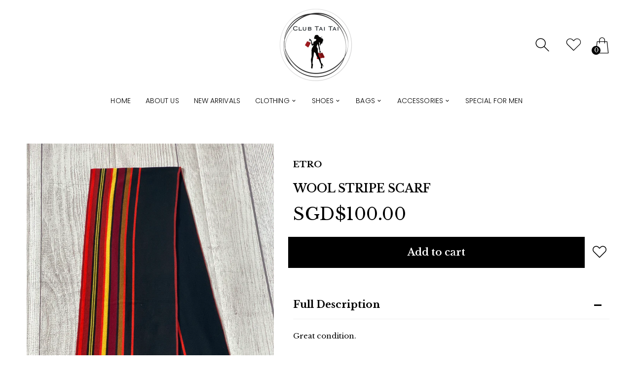

--- FILE ---
content_type: text/html; charset=utf-8
request_url: https://clubtaitai.com/products/wool-stripe-scarf
body_size: 22863
content:
<!doctype html>
<html class="no-js" lang="en">
<head>
     <!--Version 2.6    RELEASE-->
<meta charset="utf-8">
<meta http-equiv="X-UA-Compatible" content="IE=edge,chrome=1">
<meta name="viewport" content="width=device-width,initial-scale=1,minimum-scale=1">
<meta name="theme-color" content="">
<link rel="canonical" href="https://clubtaitai.com/products/wool-stripe-scarf"><link rel="shortcut icon" href="//clubtaitai.com/cdn/shop/files/shopping-bag_2_32x32.png?v=1616604486" type="image/png"><title>Wool Stripe Scarf
&ndash; Club Tai Tai</title><meta name="description" content="Great condition. Material: 100% Lana Wool Colour: black, Red, Orange, Yellow Size: Length: 174cm Width: 26cm"><!-- /snippets/social-meta-tags.liquid -->




<meta property="og:site_name" content="Club Tai Tai">
<meta property="og:url" content="https://clubtaitai.com/products/wool-stripe-scarf">
<meta property="og:title" content="Wool Stripe Scarf">
<meta property="og:type" content="product">
<meta property="og:description" content="Great condition. Material: 100% Lana Wool Colour: black, Red, Orange, Yellow Size: Length: 174cm Width: 26cm">

  <meta property="og:price:amount" content="100.00">
  <meta property="og:price:currency" content="SGD">

<meta property="og:image" content="http://clubtaitai.com/cdn/shop/products/Photo10-3-22_80941AM_1200x1200.jpg?v=1647004929"><meta property="og:image" content="http://clubtaitai.com/cdn/shop/products/Photo10-3-22_81022AM_1200x1200.jpg?v=1647004929"><meta property="og:image" content="http://clubtaitai.com/cdn/shop/products/Photo10-3-22_81047AM_1200x1200.jpg?v=1647004929">
<meta property="og:image:secure_url" content="https://clubtaitai.com/cdn/shop/products/Photo10-3-22_80941AM_1200x1200.jpg?v=1647004929"><meta property="og:image:secure_url" content="https://clubtaitai.com/cdn/shop/products/Photo10-3-22_81022AM_1200x1200.jpg?v=1647004929"><meta property="og:image:secure_url" content="https://clubtaitai.com/cdn/shop/products/Photo10-3-22_81047AM_1200x1200.jpg?v=1647004929">


  <meta name="twitter:site" content="@#">

<meta name="twitter:card" content="summary_large_image">
<meta name="twitter:title" content="Wool Stripe Scarf">
<meta name="twitter:description" content="Great condition. Material: 100% Lana Wool Colour: black, Red, Orange, Yellow Size: Length: 174cm Width: 26cm">


<link rel="preconnect" href="//fonts.shopifycdn.com">
<link rel="preconnect" href="//fonts.googleapis.com" crossorigin>
<link rel="dns-prefetch" href="//fonts.googleapis.com">
<link rel="dns-prefetch" href="//productreviews.shopifycdn.com">
<link rel="dns-prefetch" href="//cdn.shopify.com">

<link rel="preload" href="//clubtaitai.com/cdn/shop/t/6/assets/vendor.min.css?v=7576773558874982681634207216" as="style">






<link href="https://fonts.googleapis.com/css2?family=Libre Baskerville:ital,wght@0,300;0,400;0,500;0,600;0,700;0,800;0,900;1,400;1,500;1,600;1,700;1,800;1,900&display=swap" rel="stylesheet">





    
	<style>
        body:not(.is-shopifyfont-loaded) .hdr-wrap {
            opacity: 0;
            transition: opacity 1s;
        }
    </style>
    
    
    
    
		
			<link rel="preload" href="//clubtaitai.com/cdn/fonts/poppins/poppins_n1.58d050ae3fe39914ce84b159a8c37ae874d01bfc.woff" as="font">
		
			<link rel="preload" href="//clubtaitai.com/cdn/fonts/poppins/poppins_i1.57d27b035fa9c9ec7ce7020cd2ed80055da92d77.woff" as="font">
		
			<link rel="preload" href="//clubtaitai.com/cdn/fonts/poppins/poppins_n2.c218f0380a81801a28158673003c167a54d2d69c.woff" as="font">
		
			<link rel="preload" href="//clubtaitai.com/cdn/fonts/poppins/poppins_i2.34fc94f042b7f47b1448d25c4247572d2f33189b.woff" as="font">
		
			<link rel="preload" href="//clubtaitai.com/cdn/fonts/poppins/poppins_n3.6971368e1f131d2c8ff8e3a44a36b577fdda3ff5.woff" as="font">
		
			<link rel="preload" href="//clubtaitai.com/cdn/fonts/poppins/poppins_i3.0f4433ada196bcabf726ed78f8e37e0995762f7f.woff" as="font">
		
			<link rel="preload" href="//clubtaitai.com/cdn/fonts/poppins/poppins_n4.214741a72ff2596839fc9760ee7a770386cf16ca.woff" as="font">
		
			<link rel="preload" href="//clubtaitai.com/cdn/fonts/poppins/poppins_i4.56b43284e8b52fc64c1fd271f289a39e8477e9ec.woff" as="font">
		
			<link rel="preload" href="//clubtaitai.com/cdn/fonts/poppins/poppins_n5.33757fdf985af2d24b32fcd84c9a09224d4b2c39.woff" as="font">
		
			<link rel="preload" href="//clubtaitai.com/cdn/fonts/poppins/poppins_i5.a49113e4fe0ad7fd7716bd237f1602cbec299b3c.woff" as="font">
		
			<link rel="preload" href="//clubtaitai.com/cdn/fonts/poppins/poppins_n6.5f815d845fe073750885d5b7e619ee00e8111208.woff" as="font">
		
			<link rel="preload" href="//clubtaitai.com/cdn/fonts/poppins/poppins_i6.e233dec1a61b1e7dead9f920159eda42280a02c3.woff" as="font">
		
			<link rel="preload" href="//clubtaitai.com/cdn/fonts/poppins/poppins_n7.f34f55d9b3d3205d2cd6f64955ff4b36f0cfd8da.woff" as="font">
		
			<link rel="preload" href="//clubtaitai.com/cdn/fonts/poppins/poppins_i7.ec8499dbd7616004e21155106d13837fff4cf556.woff" as="font">
		
			<link rel="preload" href="//clubtaitai.com/cdn/fonts/poppins/poppins_n8.f4450f472fdcbe9e829f3583ebd559988f5a3d25.woff" as="font">
		
			<link rel="preload" href="//clubtaitai.com/cdn/fonts/poppins/poppins_i8.1143b85f67a233999703c64471299cee6bc83160.woff" as="font">
		
			<link rel="preload" href="//clubtaitai.com/cdn/fonts/poppins/poppins_n9.6501a5bd018e348b6d5d6e8c335f9e7d32a80c36.woff" as="font">
		
			<link rel="preload" href="//clubtaitai.com/cdn/fonts/poppins/poppins_i9.67b02f99c1e5afe159943a603851cb6b6276ba49.woff" as="font">
		
		<script>
			function loadShopifyFontsMenu() {
				var shopifyFont = new FontFace('Poppins', 'url(//clubtaitai.com/cdn/fonts/poppins/poppins_n3.6971368e1f131d2c8ff8e3a44a36b577fdda3ff5.woff)');
				shopifyFont.load().then(function (loaded_face) {
					document.fonts.add(loaded_face);
					setTimeout(function () {
						document.body.classList.add('is-shopifyfont-loaded');
					}, 1000);
				})
			}
			document.addEventListener("DOMContentLoaded", loadShopifyFontsMenu);
		</script>
	


<style>
	:root {
    --settings_gallery_width: unset;
}

body:not(.is-icons-loaded):not(.documentLoad) .wishlist-qty,
body:not(.is-icons-loaded):not(.documentLoad) .minicart-qty,
body:not(.is-icons-loaded):not(.documentLoad) .minicart-total,
body:not(.is-icons-loaded):not(.documentLoad) .mmenu > li > a:not(:only-child):after,
body:not(.is-icons-loaded):not(.documentLoad) [class^="icon-"],
body:not(.is-icons-loaded):not(.documentLoad) [class*=" icon-"],
body:not(.is-icons-loaded):not(.documentLoad) .select-wrapper:before {
    opacity: 0;
}

@media (min-width: 992px) {
    .col-lg-custom {
        max-width: var(--settings_gallery_width) !important;
        flex: 0 0 var(--settings_gallery_width) !important;
    }

    .col-lg-custom-rigth {
        max-width: calc(100% - var(--settings_gallery_width)) !important;
        flex: 0 0 calc(100% - var(--settings_gallery_width)) !important;
    }
}

.hdr-wrap .container, .page-footer .container,
.holder.fullboxed .bnslider .bnslider-text-content .bnslider-text-content-flex.container,
.footer-sticky .container,
.holder:not(.fullwidth) .container:not(.coming-soon-block) {
    max-width: 1220px !important;
}

.holder-subscribe-full.holder-subscribe--compact > .container {
    max-width: 1190px !important;
}

.fancybox-thumbs__list a {
    width: 75px;
    height: 96.375%px !important;
    max-height: none !important;
    background-size: auto 100%;
    background: transparent;
}





.slick-slider[class*='-carousel'] .slick-dots {
    margin: 50px auto 0;
    position: relative;
}
.slick-slider[class*='-carousel'] .slick-dots {
    display: none;
}
.slick-slider[class*='-carousel'] .slick-dots[style] {
    display: block;
}
.slick-slider[class*='-carousel'] .slick-dots li {
    margin: 8px 5px;
    width: 10px;
    height: 10px;
}

.slick-slider[class*='-carousel'] .slick-dots li.slick-active button {
    border-width: 0;
    border-color: transparent;
    background-color: black;
    width: 10px;
    height: 10px;
    margin: 0;
}

.slick-slider[class*='-carousel'] .slick-dots li button {
    width: 6px;
    height: 6px;
    margin: 2px;
}

@media (max-width: 1199px) {
    .slick-slider[class*='-carousel'] .slick-dots {
        margin-top: 30px;
    }
}








.title-wrap {
    display: flex;
    flex-direction: column;
}
.h-sub--first {
    order: -1;
}
</style>

<link href="//clubtaitai.com/cdn/shop/t/6/assets/vendor.min.css?v=7576773558874982681634207216" rel="stylesheet">

<link rel="preload" href="//clubtaitai.com/cdn/shop/t/6/assets/bootstrap.min.css?v=171415786481731916401634207194" as="style">
<link rel="preload" href="//clubtaitai.com/cdn/shop/t/6/assets/style.css?v=20978009534837528801759332519" as="style">
<link href="//clubtaitai.com/cdn/shop/t/6/assets/bootstrap.min.css?v=171415786481731916401634207194" rel="stylesheet">
<link href="//clubtaitai.com/cdn/shop/t/6/assets/style.css?v=20978009534837528801759332519" rel="stylesheet" type="text/css" media="all" />

<noscript id="deferred-styles">
	<link href="//clubtaitai.com/cdn/shop/t/6/assets/icons.css?v=48729707678537250741634207203" rel="stylesheet" type="text/css" media="all" />
</noscript >

<link href="//clubtaitai.com/cdn/shop/t/6/assets/custom.css?v=111603181540343972631634207197" rel="stylesheet" type="text/css" media="all" />

<script>
	function loadIconFonts() {
		var iconfont = new FontFace('icon-foxic', 'url(//clubtaitai.com/cdn/shop/t/6/assets/icon-foxic.woff?v=88174022334084968261634207202)');
		iconfont.load().then(function(loaded_face) {
			document.fonts.add(loaded_face);
			setTimeout(function () {
				document.body.classList.add('is-icons-loaded');
			}, 1000);
		})
	}
	document.addEventListener("DOMContentLoaded", loadIconFonts);
	setTimeout(function () {
		document.body.classList.add('is-icons-loaded');
	}, 3000);
	var loadDeferredStyles = function() {
		if($('#deferred-styles').length){
			var addStylesNode = document.getElementById("deferred-styles");
			var replacement = document.createElement("div");
			replacement.innerHTML = addStylesNode.textContent;
			document.body.appendChild(replacement)
			addStylesNode.parentElement.removeChild(addStylesNode);
		}
	};
	var raf = window.requestAnimationFrame || window.mozRequestAnimationFrame ||
			window.webkitRequestAnimationFrame || window.msRequestAnimationFrame;
	if (raf) raf(function() { window.setTimeout(loadDeferredStyles, 0); });
	else window.addEventListener('load', loadDeferredStyles);
	window.js_helper = {};
	js_helper = {
		strings: {
			addToCart: "Add to cart",
			soldOut: "Sold",
			in_stock: "In stock",
			unavailable: "Unavailable",
			regularPrice: "Regular price",
			salePrice: "Sale price",
			sale: "Sale",
			adding: "Adding..",
			added: "In cart",
			error: "Some items became unavailable",
			remove: "Remove",
			quantity: "Quantity",
			ufortunately_left: "Unfortunately, left ",
			left_in_stock_2: "in stock",
			send_inform: "I am waiting for this item",
			view_full_info: "View Full Info",
			quick_view: "QUICK VIEW",
			remove_from_wishlist: "Remove From Wishlist",
		},
		moneyFormat: "SGD${{amount}}",
		moneyFormatWithCurrency: "SGD${{amount}}",
		cart : {"note":null,"attributes":{},"original_total_price":0,"total_price":0,"total_discount":0,"total_weight":0.0,"item_count":0,"items":[],"requires_shipping":false,"currency":"SGD","items_subtotal_price":0,"cart_level_discount_applications":[],"checkout_charge_amount":0},
		date:{
			monday:                  "Monday",
			tuesday:                 "Tuesday",
			wednesday:               "Wednesday",
			thursday:                "Thursday",
			friday:                  "Friday",
			saturday:                "Saturday",
			sunday:                  "Sunday",
			mon:                     "Mon",
			tue:                     "Tue",
			wed:                     "Wed",
			thu:                     "Thu",
			fri:                     "Fri",
			sat:                     "Sat",
			sun:                     "Sun",
			january:                 "January",
			february:                "February",
			march:                   "March",
			april:                   "April",
			may:                     "May",
			june:                    "June",
			july:                    "July",
			august:                  "August",
			september:               "September",
			october:                 "October",
			november:                "November",
			december:                "December",
			jan:                     "Jan",
			feb:                     "Feb",
			mar:                "Mar",
			apr:                     "Apr",
			jun:                     "Jun",
			jul:                     "Jul",
			aug:                     "Aug",
			sep:                     "Sep",
			oct:                     "Oct",
			nov:                     "Nov",
			dec:                     "Dec"
		}
	}
	document.documentElement.className = document.documentElement.className.replace('no-js', 'js');
</script>
<link href="//clubtaitai.com/cdn/shop/t/6/assets/jquery.min.js?v=60938658743091704111634207208" rel="preload" as="script">
<link href="//clubtaitai.com/cdn/shop/t/6/assets/lazysizes.js?v=48620573112263988951634207209" rel="preload" as="script">
<script src="//clubtaitai.com/cdn/shop/t/6/assets/jquery.min.js?v=60938658743091704111634207208"></script>
<script src="//clubtaitai.com/cdn/shop/t/6/assets/lazysizes.js?v=48620573112263988951634207209" async="async"></script>
<script> window.shopInfo = {version: '2.6', uuid: '6z2w4w53pus6yv1pus431rpus886ypusx51v6x66z2v8', theme_id: 26241041, store: 'https://club-tai-tai.myshopify.com', xyz: 'clubtaitaiportions34gmail.com', zzz: ''};</script>
     <script>window.performance && window.performance.mark && window.performance.mark('shopify.content_for_header.start');</script><meta name="facebook-domain-verification" content="2v6d0o40x6vfymfsho3m85jx8tivbw">
<meta id="shopify-digital-wallet" name="shopify-digital-wallet" content="/52954431679/digital_wallets/dialog">
<meta name="shopify-checkout-api-token" content="cd522a61dd5892282099d4140eef431a">
<meta id="in-context-paypal-metadata" data-shop-id="52954431679" data-venmo-supported="false" data-environment="production" data-locale="en_US" data-paypal-v4="true" data-currency="SGD">
<link rel="alternate" type="application/json+oembed" href="https://clubtaitai.com/products/wool-stripe-scarf.oembed">
<script async="async" src="/checkouts/internal/preloads.js?locale=en-SG"></script>
<script id="shopify-features" type="application/json">{"accessToken":"cd522a61dd5892282099d4140eef431a","betas":["rich-media-storefront-analytics"],"domain":"clubtaitai.com","predictiveSearch":true,"shopId":52954431679,"locale":"en"}</script>
<script>var Shopify = Shopify || {};
Shopify.shop = "club-tai-tai.myshopify.com";
Shopify.locale = "en";
Shopify.currency = {"active":"SGD","rate":"1.0"};
Shopify.country = "SG";
Shopify.theme = {"name":"Club Tai Tai Theme","id":127823216831,"schema_name":"Foxic","schema_version":"2.6","theme_store_id":null,"role":"main"};
Shopify.theme.handle = "null";
Shopify.theme.style = {"id":null,"handle":null};
Shopify.cdnHost = "clubtaitai.com/cdn";
Shopify.routes = Shopify.routes || {};
Shopify.routes.root = "/";</script>
<script type="module">!function(o){(o.Shopify=o.Shopify||{}).modules=!0}(window);</script>
<script>!function(o){function n(){var o=[];function n(){o.push(Array.prototype.slice.apply(arguments))}return n.q=o,n}var t=o.Shopify=o.Shopify||{};t.loadFeatures=n(),t.autoloadFeatures=n()}(window);</script>
<script id="shop-js-analytics" type="application/json">{"pageType":"product"}</script>
<script defer="defer" async type="module" src="//clubtaitai.com/cdn/shopifycloud/shop-js/modules/v2/client.init-shop-cart-sync_BT-GjEfc.en.esm.js"></script>
<script defer="defer" async type="module" src="//clubtaitai.com/cdn/shopifycloud/shop-js/modules/v2/chunk.common_D58fp_Oc.esm.js"></script>
<script defer="defer" async type="module" src="//clubtaitai.com/cdn/shopifycloud/shop-js/modules/v2/chunk.modal_xMitdFEc.esm.js"></script>
<script type="module">
  await import("//clubtaitai.com/cdn/shopifycloud/shop-js/modules/v2/client.init-shop-cart-sync_BT-GjEfc.en.esm.js");
await import("//clubtaitai.com/cdn/shopifycloud/shop-js/modules/v2/chunk.common_D58fp_Oc.esm.js");
await import("//clubtaitai.com/cdn/shopifycloud/shop-js/modules/v2/chunk.modal_xMitdFEc.esm.js");

  window.Shopify.SignInWithShop?.initShopCartSync?.({"fedCMEnabled":true,"windoidEnabled":true});

</script>
<script id="__st">var __st={"a":52954431679,"offset":28800,"reqid":"979817f3-372a-4ddc-b41a-fdce74861e4b-1769368820","pageurl":"clubtaitai.com\/products\/wool-stripe-scarf","u":"d01a2ae3c041","p":"product","rtyp":"product","rid":7188233093311};</script>
<script>window.ShopifyPaypalV4VisibilityTracking = true;</script>
<script id="captcha-bootstrap">!function(){'use strict';const t='contact',e='account',n='new_comment',o=[[t,t],['blogs',n],['comments',n],[t,'customer']],c=[[e,'customer_login'],[e,'guest_login'],[e,'recover_customer_password'],[e,'create_customer']],r=t=>t.map((([t,e])=>`form[action*='/${t}']:not([data-nocaptcha='true']) input[name='form_type'][value='${e}']`)).join(','),a=t=>()=>t?[...document.querySelectorAll(t)].map((t=>t.form)):[];function s(){const t=[...o],e=r(t);return a(e)}const i='password',u='form_key',d=['recaptcha-v3-token','g-recaptcha-response','h-captcha-response',i],f=()=>{try{return window.sessionStorage}catch{return}},m='__shopify_v',_=t=>t.elements[u];function p(t,e,n=!1){try{const o=window.sessionStorage,c=JSON.parse(o.getItem(e)),{data:r}=function(t){const{data:e,action:n}=t;return t[m]||n?{data:e,action:n}:{data:t,action:n}}(c);for(const[e,n]of Object.entries(r))t.elements[e]&&(t.elements[e].value=n);n&&o.removeItem(e)}catch(o){console.error('form repopulation failed',{error:o})}}const l='form_type',E='cptcha';function T(t){t.dataset[E]=!0}const w=window,h=w.document,L='Shopify',v='ce_forms',y='captcha';let A=!1;((t,e)=>{const n=(g='f06e6c50-85a8-45c8-87d0-21a2b65856fe',I='https://cdn.shopify.com/shopifycloud/storefront-forms-hcaptcha/ce_storefront_forms_captcha_hcaptcha.v1.5.2.iife.js',D={infoText:'Protected by hCaptcha',privacyText:'Privacy',termsText:'Terms'},(t,e,n)=>{const o=w[L][v],c=o.bindForm;if(c)return c(t,g,e,D).then(n);var r;o.q.push([[t,g,e,D],n]),r=I,A||(h.body.append(Object.assign(h.createElement('script'),{id:'captcha-provider',async:!0,src:r})),A=!0)});var g,I,D;w[L]=w[L]||{},w[L][v]=w[L][v]||{},w[L][v].q=[],w[L][y]=w[L][y]||{},w[L][y].protect=function(t,e){n(t,void 0,e),T(t)},Object.freeze(w[L][y]),function(t,e,n,w,h,L){const[v,y,A,g]=function(t,e,n){const i=e?o:[],u=t?c:[],d=[...i,...u],f=r(d),m=r(i),_=r(d.filter((([t,e])=>n.includes(e))));return[a(f),a(m),a(_),s()]}(w,h,L),I=t=>{const e=t.target;return e instanceof HTMLFormElement?e:e&&e.form},D=t=>v().includes(t);t.addEventListener('submit',(t=>{const e=I(t);if(!e)return;const n=D(e)&&!e.dataset.hcaptchaBound&&!e.dataset.recaptchaBound,o=_(e),c=g().includes(e)&&(!o||!o.value);(n||c)&&t.preventDefault(),c&&!n&&(function(t){try{if(!f())return;!function(t){const e=f();if(!e)return;const n=_(t);if(!n)return;const o=n.value;o&&e.removeItem(o)}(t);const e=Array.from(Array(32),(()=>Math.random().toString(36)[2])).join('');!function(t,e){_(t)||t.append(Object.assign(document.createElement('input'),{type:'hidden',name:u})),t.elements[u].value=e}(t,e),function(t,e){const n=f();if(!n)return;const o=[...t.querySelectorAll(`input[type='${i}']`)].map((({name:t})=>t)),c=[...d,...o],r={};for(const[a,s]of new FormData(t).entries())c.includes(a)||(r[a]=s);n.setItem(e,JSON.stringify({[m]:1,action:t.action,data:r}))}(t,e)}catch(e){console.error('failed to persist form',e)}}(e),e.submit())}));const S=(t,e)=>{t&&!t.dataset[E]&&(n(t,e.some((e=>e===t))),T(t))};for(const o of['focusin','change'])t.addEventListener(o,(t=>{const e=I(t);D(e)&&S(e,y())}));const B=e.get('form_key'),M=e.get(l),P=B&&M;t.addEventListener('DOMContentLoaded',(()=>{const t=y();if(P)for(const e of t)e.elements[l].value===M&&p(e,B);[...new Set([...A(),...v().filter((t=>'true'===t.dataset.shopifyCaptcha))])].forEach((e=>S(e,t)))}))}(h,new URLSearchParams(w.location.search),n,t,e,['guest_login'])})(!0,!0)}();</script>
<script integrity="sha256-4kQ18oKyAcykRKYeNunJcIwy7WH5gtpwJnB7kiuLZ1E=" data-source-attribution="shopify.loadfeatures" defer="defer" src="//clubtaitai.com/cdn/shopifycloud/storefront/assets/storefront/load_feature-a0a9edcb.js" crossorigin="anonymous"></script>
<script data-source-attribution="shopify.dynamic_checkout.dynamic.init">var Shopify=Shopify||{};Shopify.PaymentButton=Shopify.PaymentButton||{isStorefrontPortableWallets:!0,init:function(){window.Shopify.PaymentButton.init=function(){};var t=document.createElement("script");t.src="https://clubtaitai.com/cdn/shopifycloud/portable-wallets/latest/portable-wallets.en.js",t.type="module",document.head.appendChild(t)}};
</script>
<script data-source-attribution="shopify.dynamic_checkout.buyer_consent">
  function portableWalletsHideBuyerConsent(e){var t=document.getElementById("shopify-buyer-consent"),n=document.getElementById("shopify-subscription-policy-button");t&&n&&(t.classList.add("hidden"),t.setAttribute("aria-hidden","true"),n.removeEventListener("click",e))}function portableWalletsShowBuyerConsent(e){var t=document.getElementById("shopify-buyer-consent"),n=document.getElementById("shopify-subscription-policy-button");t&&n&&(t.classList.remove("hidden"),t.removeAttribute("aria-hidden"),n.addEventListener("click",e))}window.Shopify?.PaymentButton&&(window.Shopify.PaymentButton.hideBuyerConsent=portableWalletsHideBuyerConsent,window.Shopify.PaymentButton.showBuyerConsent=portableWalletsShowBuyerConsent);
</script>
<script data-source-attribution="shopify.dynamic_checkout.cart.bootstrap">document.addEventListener("DOMContentLoaded",(function(){function t(){return document.querySelector("shopify-accelerated-checkout-cart, shopify-accelerated-checkout")}if(t())Shopify.PaymentButton.init();else{new MutationObserver((function(e,n){t()&&(Shopify.PaymentButton.init(),n.disconnect())})).observe(document.body,{childList:!0,subtree:!0})}}));
</script>
<link id="shopify-accelerated-checkout-styles" rel="stylesheet" media="screen" href="https://clubtaitai.com/cdn/shopifycloud/portable-wallets/latest/accelerated-checkout-backwards-compat.css" crossorigin="anonymous">
<style id="shopify-accelerated-checkout-cart">
        #shopify-buyer-consent {
  margin-top: 1em;
  display: inline-block;
  width: 100%;
}

#shopify-buyer-consent.hidden {
  display: none;
}

#shopify-subscription-policy-button {
  background: none;
  border: none;
  padding: 0;
  text-decoration: underline;
  font-size: inherit;
  cursor: pointer;
}

#shopify-subscription-policy-button::before {
  box-shadow: none;
}

      </style>

<script>window.performance && window.performance.mark && window.performance.mark('shopify.content_for_header.end');</script>
<link href="https://monorail-edge.shopifysvc.com" rel="dns-prefetch">
<script>(function(){if ("sendBeacon" in navigator && "performance" in window) {try {var session_token_from_headers = performance.getEntriesByType('navigation')[0].serverTiming.find(x => x.name == '_s').description;} catch {var session_token_from_headers = undefined;}var session_cookie_matches = document.cookie.match(/_shopify_s=([^;]*)/);var session_token_from_cookie = session_cookie_matches && session_cookie_matches.length === 2 ? session_cookie_matches[1] : "";var session_token = session_token_from_headers || session_token_from_cookie || "";function handle_abandonment_event(e) {var entries = performance.getEntries().filter(function(entry) {return /monorail-edge.shopifysvc.com/.test(entry.name);});if (!window.abandonment_tracked && entries.length === 0) {window.abandonment_tracked = true;var currentMs = Date.now();var navigation_start = performance.timing.navigationStart;var payload = {shop_id: 52954431679,url: window.location.href,navigation_start,duration: currentMs - navigation_start,session_token,page_type: "product"};window.navigator.sendBeacon("https://monorail-edge.shopifysvc.com/v1/produce", JSON.stringify({schema_id: "online_store_buyer_site_abandonment/1.1",payload: payload,metadata: {event_created_at_ms: currentMs,event_sent_at_ms: currentMs}}));}}window.addEventListener('pagehide', handle_abandonment_event);}}());</script>
<script id="web-pixels-manager-setup">(function e(e,d,r,n,o){if(void 0===o&&(o={}),!Boolean(null===(a=null===(i=window.Shopify)||void 0===i?void 0:i.analytics)||void 0===a?void 0:a.replayQueue)){var i,a;window.Shopify=window.Shopify||{};var t=window.Shopify;t.analytics=t.analytics||{};var s=t.analytics;s.replayQueue=[],s.publish=function(e,d,r){return s.replayQueue.push([e,d,r]),!0};try{self.performance.mark("wpm:start")}catch(e){}var l=function(){var e={modern:/Edge?\/(1{2}[4-9]|1[2-9]\d|[2-9]\d{2}|\d{4,})\.\d+(\.\d+|)|Firefox\/(1{2}[4-9]|1[2-9]\d|[2-9]\d{2}|\d{4,})\.\d+(\.\d+|)|Chrom(ium|e)\/(9{2}|\d{3,})\.\d+(\.\d+|)|(Maci|X1{2}).+ Version\/(15\.\d+|(1[6-9]|[2-9]\d|\d{3,})\.\d+)([,.]\d+|)( \(\w+\)|)( Mobile\/\w+|) Safari\/|Chrome.+OPR\/(9{2}|\d{3,})\.\d+\.\d+|(CPU[ +]OS|iPhone[ +]OS|CPU[ +]iPhone|CPU IPhone OS|CPU iPad OS)[ +]+(15[._]\d+|(1[6-9]|[2-9]\d|\d{3,})[._]\d+)([._]\d+|)|Android:?[ /-](13[3-9]|1[4-9]\d|[2-9]\d{2}|\d{4,})(\.\d+|)(\.\d+|)|Android.+Firefox\/(13[5-9]|1[4-9]\d|[2-9]\d{2}|\d{4,})\.\d+(\.\d+|)|Android.+Chrom(ium|e)\/(13[3-9]|1[4-9]\d|[2-9]\d{2}|\d{4,})\.\d+(\.\d+|)|SamsungBrowser\/([2-9]\d|\d{3,})\.\d+/,legacy:/Edge?\/(1[6-9]|[2-9]\d|\d{3,})\.\d+(\.\d+|)|Firefox\/(5[4-9]|[6-9]\d|\d{3,})\.\d+(\.\d+|)|Chrom(ium|e)\/(5[1-9]|[6-9]\d|\d{3,})\.\d+(\.\d+|)([\d.]+$|.*Safari\/(?![\d.]+ Edge\/[\d.]+$))|(Maci|X1{2}).+ Version\/(10\.\d+|(1[1-9]|[2-9]\d|\d{3,})\.\d+)([,.]\d+|)( \(\w+\)|)( Mobile\/\w+|) Safari\/|Chrome.+OPR\/(3[89]|[4-9]\d|\d{3,})\.\d+\.\d+|(CPU[ +]OS|iPhone[ +]OS|CPU[ +]iPhone|CPU IPhone OS|CPU iPad OS)[ +]+(10[._]\d+|(1[1-9]|[2-9]\d|\d{3,})[._]\d+)([._]\d+|)|Android:?[ /-](13[3-9]|1[4-9]\d|[2-9]\d{2}|\d{4,})(\.\d+|)(\.\d+|)|Mobile Safari.+OPR\/([89]\d|\d{3,})\.\d+\.\d+|Android.+Firefox\/(13[5-9]|1[4-9]\d|[2-9]\d{2}|\d{4,})\.\d+(\.\d+|)|Android.+Chrom(ium|e)\/(13[3-9]|1[4-9]\d|[2-9]\d{2}|\d{4,})\.\d+(\.\d+|)|Android.+(UC? ?Browser|UCWEB|U3)[ /]?(15\.([5-9]|\d{2,})|(1[6-9]|[2-9]\d|\d{3,})\.\d+)\.\d+|SamsungBrowser\/(5\.\d+|([6-9]|\d{2,})\.\d+)|Android.+MQ{2}Browser\/(14(\.(9|\d{2,})|)|(1[5-9]|[2-9]\d|\d{3,})(\.\d+|))(\.\d+|)|K[Aa][Ii]OS\/(3\.\d+|([4-9]|\d{2,})\.\d+)(\.\d+|)/},d=e.modern,r=e.legacy,n=navigator.userAgent;return n.match(d)?"modern":n.match(r)?"legacy":"unknown"}(),u="modern"===l?"modern":"legacy",c=(null!=n?n:{modern:"",legacy:""})[u],f=function(e){return[e.baseUrl,"/wpm","/b",e.hashVersion,"modern"===e.buildTarget?"m":"l",".js"].join("")}({baseUrl:d,hashVersion:r,buildTarget:u}),m=function(e){var d=e.version,r=e.bundleTarget,n=e.surface,o=e.pageUrl,i=e.monorailEndpoint;return{emit:function(e){var a=e.status,t=e.errorMsg,s=(new Date).getTime(),l=JSON.stringify({metadata:{event_sent_at_ms:s},events:[{schema_id:"web_pixels_manager_load/3.1",payload:{version:d,bundle_target:r,page_url:o,status:a,surface:n,error_msg:t},metadata:{event_created_at_ms:s}}]});if(!i)return console&&console.warn&&console.warn("[Web Pixels Manager] No Monorail endpoint provided, skipping logging."),!1;try{return self.navigator.sendBeacon.bind(self.navigator)(i,l)}catch(e){}var u=new XMLHttpRequest;try{return u.open("POST",i,!0),u.setRequestHeader("Content-Type","text/plain"),u.send(l),!0}catch(e){return console&&console.warn&&console.warn("[Web Pixels Manager] Got an unhandled error while logging to Monorail."),!1}}}}({version:r,bundleTarget:l,surface:e.surface,pageUrl:self.location.href,monorailEndpoint:e.monorailEndpoint});try{o.browserTarget=l,function(e){var d=e.src,r=e.async,n=void 0===r||r,o=e.onload,i=e.onerror,a=e.sri,t=e.scriptDataAttributes,s=void 0===t?{}:t,l=document.createElement("script"),u=document.querySelector("head"),c=document.querySelector("body");if(l.async=n,l.src=d,a&&(l.integrity=a,l.crossOrigin="anonymous"),s)for(var f in s)if(Object.prototype.hasOwnProperty.call(s,f))try{l.dataset[f]=s[f]}catch(e){}if(o&&l.addEventListener("load",o),i&&l.addEventListener("error",i),u)u.appendChild(l);else{if(!c)throw new Error("Did not find a head or body element to append the script");c.appendChild(l)}}({src:f,async:!0,onload:function(){if(!function(){var e,d;return Boolean(null===(d=null===(e=window.Shopify)||void 0===e?void 0:e.analytics)||void 0===d?void 0:d.initialized)}()){var d=window.webPixelsManager.init(e)||void 0;if(d){var r=window.Shopify.analytics;r.replayQueue.forEach((function(e){var r=e[0],n=e[1],o=e[2];d.publishCustomEvent(r,n,o)})),r.replayQueue=[],r.publish=d.publishCustomEvent,r.visitor=d.visitor,r.initialized=!0}}},onerror:function(){return m.emit({status:"failed",errorMsg:"".concat(f," has failed to load")})},sri:function(e){var d=/^sha384-[A-Za-z0-9+/=]+$/;return"string"==typeof e&&d.test(e)}(c)?c:"",scriptDataAttributes:o}),m.emit({status:"loading"})}catch(e){m.emit({status:"failed",errorMsg:(null==e?void 0:e.message)||"Unknown error"})}}})({shopId: 52954431679,storefrontBaseUrl: "https://clubtaitai.com",extensionsBaseUrl: "https://extensions.shopifycdn.com/cdn/shopifycloud/web-pixels-manager",monorailEndpoint: "https://monorail-edge.shopifysvc.com/unstable/produce_batch",surface: "storefront-renderer",enabledBetaFlags: ["2dca8a86"],webPixelsConfigList: [{"id":"shopify-app-pixel","configuration":"{}","eventPayloadVersion":"v1","runtimeContext":"STRICT","scriptVersion":"0450","apiClientId":"shopify-pixel","type":"APP","privacyPurposes":["ANALYTICS","MARKETING"]},{"id":"shopify-custom-pixel","eventPayloadVersion":"v1","runtimeContext":"LAX","scriptVersion":"0450","apiClientId":"shopify-pixel","type":"CUSTOM","privacyPurposes":["ANALYTICS","MARKETING"]}],isMerchantRequest: false,initData: {"shop":{"name":"Club Tai Tai","paymentSettings":{"currencyCode":"SGD"},"myshopifyDomain":"club-tai-tai.myshopify.com","countryCode":"SG","storefrontUrl":"https:\/\/clubtaitai.com"},"customer":null,"cart":null,"checkout":null,"productVariants":[{"price":{"amount":100.0,"currencyCode":"SGD"},"product":{"title":"Wool Stripe Scarf","vendor":"ETRO","id":"7188233093311","untranslatedTitle":"Wool Stripe Scarf","url":"\/products\/wool-stripe-scarf","type":"Accessories"},"id":"41396343963839","image":{"src":"\/\/clubtaitai.com\/cdn\/shop\/products\/Photo10-3-22_80941AM.jpg?v=1647004929"},"sku":"","title":"Default Title","untranslatedTitle":"Default Title"}],"purchasingCompany":null},},"https://clubtaitai.com/cdn","fcfee988w5aeb613cpc8e4bc33m6693e112",{"modern":"","legacy":""},{"shopId":"52954431679","storefrontBaseUrl":"https:\/\/clubtaitai.com","extensionBaseUrl":"https:\/\/extensions.shopifycdn.com\/cdn\/shopifycloud\/web-pixels-manager","surface":"storefront-renderer","enabledBetaFlags":"[\"2dca8a86\"]","isMerchantRequest":"false","hashVersion":"fcfee988w5aeb613cpc8e4bc33m6693e112","publish":"custom","events":"[[\"page_viewed\",{}],[\"product_viewed\",{\"productVariant\":{\"price\":{\"amount\":100.0,\"currencyCode\":\"SGD\"},\"product\":{\"title\":\"Wool Stripe Scarf\",\"vendor\":\"ETRO\",\"id\":\"7188233093311\",\"untranslatedTitle\":\"Wool Stripe Scarf\",\"url\":\"\/products\/wool-stripe-scarf\",\"type\":\"Accessories\"},\"id\":\"41396343963839\",\"image\":{\"src\":\"\/\/clubtaitai.com\/cdn\/shop\/products\/Photo10-3-22_80941AM.jpg?v=1647004929\"},\"sku\":\"\",\"title\":\"Default Title\",\"untranslatedTitle\":\"Default Title\"}}]]"});</script><script>
  window.ShopifyAnalytics = window.ShopifyAnalytics || {};
  window.ShopifyAnalytics.meta = window.ShopifyAnalytics.meta || {};
  window.ShopifyAnalytics.meta.currency = 'SGD';
  var meta = {"product":{"id":7188233093311,"gid":"gid:\/\/shopify\/Product\/7188233093311","vendor":"ETRO","type":"Accessories","handle":"wool-stripe-scarf","variants":[{"id":41396343963839,"price":10000,"name":"Wool Stripe Scarf","public_title":null,"sku":""}],"remote":false},"page":{"pageType":"product","resourceType":"product","resourceId":7188233093311,"requestId":"979817f3-372a-4ddc-b41a-fdce74861e4b-1769368820"}};
  for (var attr in meta) {
    window.ShopifyAnalytics.meta[attr] = meta[attr];
  }
</script>
<script class="analytics">
  (function () {
    var customDocumentWrite = function(content) {
      var jquery = null;

      if (window.jQuery) {
        jquery = window.jQuery;
      } else if (window.Checkout && window.Checkout.$) {
        jquery = window.Checkout.$;
      }

      if (jquery) {
        jquery('body').append(content);
      }
    };

    var hasLoggedConversion = function(token) {
      if (token) {
        return document.cookie.indexOf('loggedConversion=' + token) !== -1;
      }
      return false;
    }

    var setCookieIfConversion = function(token) {
      if (token) {
        var twoMonthsFromNow = new Date(Date.now());
        twoMonthsFromNow.setMonth(twoMonthsFromNow.getMonth() + 2);

        document.cookie = 'loggedConversion=' + token + '; expires=' + twoMonthsFromNow;
      }
    }

    var trekkie = window.ShopifyAnalytics.lib = window.trekkie = window.trekkie || [];
    if (trekkie.integrations) {
      return;
    }
    trekkie.methods = [
      'identify',
      'page',
      'ready',
      'track',
      'trackForm',
      'trackLink'
    ];
    trekkie.factory = function(method) {
      return function() {
        var args = Array.prototype.slice.call(arguments);
        args.unshift(method);
        trekkie.push(args);
        return trekkie;
      };
    };
    for (var i = 0; i < trekkie.methods.length; i++) {
      var key = trekkie.methods[i];
      trekkie[key] = trekkie.factory(key);
    }
    trekkie.load = function(config) {
      trekkie.config = config || {};
      trekkie.config.initialDocumentCookie = document.cookie;
      var first = document.getElementsByTagName('script')[0];
      var script = document.createElement('script');
      script.type = 'text/javascript';
      script.onerror = function(e) {
        var scriptFallback = document.createElement('script');
        scriptFallback.type = 'text/javascript';
        scriptFallback.onerror = function(error) {
                var Monorail = {
      produce: function produce(monorailDomain, schemaId, payload) {
        var currentMs = new Date().getTime();
        var event = {
          schema_id: schemaId,
          payload: payload,
          metadata: {
            event_created_at_ms: currentMs,
            event_sent_at_ms: currentMs
          }
        };
        return Monorail.sendRequest("https://" + monorailDomain + "/v1/produce", JSON.stringify(event));
      },
      sendRequest: function sendRequest(endpointUrl, payload) {
        // Try the sendBeacon API
        if (window && window.navigator && typeof window.navigator.sendBeacon === 'function' && typeof window.Blob === 'function' && !Monorail.isIos12()) {
          var blobData = new window.Blob([payload], {
            type: 'text/plain'
          });

          if (window.navigator.sendBeacon(endpointUrl, blobData)) {
            return true;
          } // sendBeacon was not successful

        } // XHR beacon

        var xhr = new XMLHttpRequest();

        try {
          xhr.open('POST', endpointUrl);
          xhr.setRequestHeader('Content-Type', 'text/plain');
          xhr.send(payload);
        } catch (e) {
          console.log(e);
        }

        return false;
      },
      isIos12: function isIos12() {
        return window.navigator.userAgent.lastIndexOf('iPhone; CPU iPhone OS 12_') !== -1 || window.navigator.userAgent.lastIndexOf('iPad; CPU OS 12_') !== -1;
      }
    };
    Monorail.produce('monorail-edge.shopifysvc.com',
      'trekkie_storefront_load_errors/1.1',
      {shop_id: 52954431679,
      theme_id: 127823216831,
      app_name: "storefront",
      context_url: window.location.href,
      source_url: "//clubtaitai.com/cdn/s/trekkie.storefront.8d95595f799fbf7e1d32231b9a28fd43b70c67d3.min.js"});

        };
        scriptFallback.async = true;
        scriptFallback.src = '//clubtaitai.com/cdn/s/trekkie.storefront.8d95595f799fbf7e1d32231b9a28fd43b70c67d3.min.js';
        first.parentNode.insertBefore(scriptFallback, first);
      };
      script.async = true;
      script.src = '//clubtaitai.com/cdn/s/trekkie.storefront.8d95595f799fbf7e1d32231b9a28fd43b70c67d3.min.js';
      first.parentNode.insertBefore(script, first);
    };
    trekkie.load(
      {"Trekkie":{"appName":"storefront","development":false,"defaultAttributes":{"shopId":52954431679,"isMerchantRequest":null,"themeId":127823216831,"themeCityHash":"1531633215830866217","contentLanguage":"en","currency":"SGD","eventMetadataId":"403fb9b0-cab3-4cba-92d0-38905a14514c"},"isServerSideCookieWritingEnabled":true,"monorailRegion":"shop_domain","enabledBetaFlags":["65f19447"]},"Session Attribution":{},"S2S":{"facebookCapiEnabled":true,"source":"trekkie-storefront-renderer","apiClientId":580111}}
    );

    var loaded = false;
    trekkie.ready(function() {
      if (loaded) return;
      loaded = true;

      window.ShopifyAnalytics.lib = window.trekkie;

      var originalDocumentWrite = document.write;
      document.write = customDocumentWrite;
      try { window.ShopifyAnalytics.merchantGoogleAnalytics.call(this); } catch(error) {};
      document.write = originalDocumentWrite;

      window.ShopifyAnalytics.lib.page(null,{"pageType":"product","resourceType":"product","resourceId":7188233093311,"requestId":"979817f3-372a-4ddc-b41a-fdce74861e4b-1769368820","shopifyEmitted":true});

      var match = window.location.pathname.match(/checkouts\/(.+)\/(thank_you|post_purchase)/)
      var token = match? match[1]: undefined;
      if (!hasLoggedConversion(token)) {
        setCookieIfConversion(token);
        window.ShopifyAnalytics.lib.track("Viewed Product",{"currency":"SGD","variantId":41396343963839,"productId":7188233093311,"productGid":"gid:\/\/shopify\/Product\/7188233093311","name":"Wool Stripe Scarf","price":"100.00","sku":"","brand":"ETRO","variant":null,"category":"Accessories","nonInteraction":true,"remote":false},undefined,undefined,{"shopifyEmitted":true});
      window.ShopifyAnalytics.lib.track("monorail:\/\/trekkie_storefront_viewed_product\/1.1",{"currency":"SGD","variantId":41396343963839,"productId":7188233093311,"productGid":"gid:\/\/shopify\/Product\/7188233093311","name":"Wool Stripe Scarf","price":"100.00","sku":"","brand":"ETRO","variant":null,"category":"Accessories","nonInteraction":true,"remote":false,"referer":"https:\/\/clubtaitai.com\/products\/wool-stripe-scarf"});
      }
    });


        var eventsListenerScript = document.createElement('script');
        eventsListenerScript.async = true;
        eventsListenerScript.src = "//clubtaitai.com/cdn/shopifycloud/storefront/assets/shop_events_listener-3da45d37.js";
        document.getElementsByTagName('head')[0].appendChild(eventsListenerScript);

})();</script>
<script
  defer
  src="https://clubtaitai.com/cdn/shopifycloud/perf-kit/shopify-perf-kit-3.0.4.min.js"
  data-application="storefront-renderer"
  data-shop-id="52954431679"
  data-render-region="gcp-us-east1"
  data-page-type="product"
  data-theme-instance-id="127823216831"
  data-theme-name="Foxic"
  data-theme-version="2.6"
  data-monorail-region="shop_domain"
  data-resource-timing-sampling-rate="10"
  data-shs="true"
  data-shs-beacon="true"
  data-shs-export-with-fetch="true"
  data-shs-logs-sample-rate="1"
  data-shs-beacon-endpoint="https://clubtaitai.com/api/collect"
></script>
</head><body class="template-product page- equal-height ajax_cart      has-squared-btns has-btn-not-upper   has-loader-bg has-sm-container minicart_auto_open  body-not-wide" data-time-locale="DAYS/HRS/MIN/SEC">

<div id="shopify-section-header" class="shopify-section hdr-wrap"><header class="hdr-wrap "  data-section-id="header" data-section-type="header-section">
    
    <div class="hdr hdr-style2 "><div class="hdr-content">
        <div class="container">
            <div class="row justify-content-between">
                <div class="col-auto show-mobile">
                    <!-- Menu Toggle -->
<div class="menu-toggle"> <a href="#" class="mobilemenu-toggle"><i class="icon-menu"></i></a> </div>
<!-- /Menu Toggle -->
                </div><div class="col col-7 hdr-phone justify-content-start"><span><p></p></span>
                    </div><div class="hdr-logo">
                    
<a href="/" class="logo image-container" style="padding-bottom: 100.0%;">
        <img class="lazyload"
             data-src="//clubtaitai.com/cdn/shop/files/club-tai-tai-logo_501786ad-65f1-494e-993d-efc1011e59f7_304x.jpg?v=1616644631"
             data-srcset="//clubtaitai.com/cdn/shop/files/club-tai-tai-logo_501786ad-65f1-494e-993d-efc1011e59f7_304x.jpg?v=1616644631 1x, //clubtaitai.com/cdn/shop/files/club-tai-tai-logo_501786ad-65f1-494e-993d-efc1011e59f7_304x.jpg?v=1616644631 2x"
             alt="Club Tai Tai"><style>
        @media screen and (min-width: 768px) {
            .hdr-logo > a {width: 152px}
            .hdr-logo > a img {max-width: 152px; width: 100%;}
        }
        @media screen and (max-width: 767px) {
            .hdr-logo > a {width: 140px}
            .hdr-logo > a img {max-width: 140px; width: 100%;}
        }
    </style>
</a>
                </div>
                <div class="col col-lg-7 hdr-links-wrap ml-0">
                    <div class="hdr-links">
                        <div class="hdr-inline-link  ">
                            
<!-- Header Search -->
<div class="search_container_desktop">
    <div class="dropdn dropdn_search dropdn_fullwidth">
        <a href="#" class="dropdn-link js-dropdn-link only-icon" title="Search"><i class="icon-search"></i><span class="dropdn-link-txt">Search</span></a>
        <div class="dropdn-content">
            <div class="container">
                <form action="/search" method="get" class="search search-off-popular" role="search">
                    <input type="hidden" name="type" value="product" />
                    <input type="search" name="q" class="search-input input-empty" placeholder="What are you looking for?">
                    <button type="submit" class="search-button"><i class="icon-search"></i></button>
                    <a href="#" class="search-close js-dropdn-close"><i class="icon-close-thin"></i></a>
                </form>
            </div>
        </div>
    </div>
</div>
<!-- /Header Search -->

                            <div class="dropdn dropdn_wishlist">
        <a href="/pages/wishlist" class="dropdn-link only-icon wishlist-link" title="Wishlist">
            <i class="icon-heart"></i><span class="wishlist-qty js-wishlist-qty"></span>
        </a>
    </div>
                            
                            <div class="hdr_container_mobile show-mobile">
                                
    <!-- Header Account -->
    
        <div class="dropdn dropdn_account dropdn_fullheight">
            <a href="#" class="dropdn-link js-dropdn-link " data-panel="#dropdnAccount" title="Log in"><i class="icon-user"></i><span class="dropdn-link-txt">Log in</span></a>
        </div>
    
    <!-- /Header Account -->

                            </div>
                            
<div class="dropdn dropdn_fullheight minicart  ">
    <a href="#" class="dropdn-link js-dropdn-link minicart-link" data-panel="#dropdnMinicart" title="Your cart">
        <i class="icon-shopbag"></i>
        <span class="minicart-qty">0</span>
        <span class="minicart-total hide-mobile d-none">SGD$0.00</span>
    </a>
</div>


                        </div>
                    </div>
                </div>
            </div>
        </div>
    </div>
    <div class="hdr-navline hide-mobile hdr-navline--dark">
        <!--navigation-->
        <div class="hdr-nav nav-holder justify-content-start">
            
    
        <ul class="mmenu mmenu-js  ">
            
                <li class="mmenu-item--simple title-home">
                    <a href="/" class=" "><span>Home</span></a>
                    
                </li>
            
                <li class="mmenu-item--simple title-about-us">
                    <a href="/pages/about-club-tai-tai" class=" "><span>About Us</span></a>
                    
                </li>
            
                <li class="mmenu-item--simple title-new-arrivals">
                    <a href="/collections/new-in" class=" "><span>New Arrivals</span></a>
                    
                </li>
            
                <li class="mmenu-item--simple title-clothing">
                    <a href="#" class=" "><span>Clothing</span></a>
                    
                        <div class="mmenu-submenu">
                            <ul class="submenu-list">
                                
                                    <li>
                                        <a href="/collections/clothing" >All</a>
                                        
                                    </li>
                                
                                    <li>
                                        <a href="/collections/womens-activewear" >Activewear</a>
                                        
                                    </li>
                                
                                    <li>
                                        <a href="/collections/beachwear" >Beachwear</a>
                                        
                                    </li>
                                
                                    <li>
                                        <a href="/collections/coats" >Coats</a>
                                        
                                    </li>
                                
                                    <li>
                                        <a href="/collections/dresses" >Dresses</a>
                                        
                                    </li>
                                
                                    <li>
                                        <a href="/collections/jackets" >Jackets</a>
                                        
                                    </li>
                                
                                    <li>
                                        <a href="/collections/jeans" >Jeans</a>
                                        
                                    </li>
                                
                                    <li>
                                        <a href="/collections/jumpsuits" >Jumpsuits</a>
                                        
                                    </li>
                                
                                    <li>
                                        <a href="/collections/pants" >Pants</a>
                                        
                                    </li>
                                
                                    <li>
                                        <a href="/collections/playsuits/playsuit" >Playsuits</a>
                                        
                                    </li>
                                
                                    <li>
                                        <a href="/collections/shorts" >Shorts</a>
                                        
                                    </li>
                                
                                    <li>
                                        <a href="/collections/skirts" >Skirts</a>
                                        
                                    </li>
                                
                                    <li>
                                        <a href="/collections/sweaters" >Sweaters</a>
                                        
                                    </li>
                                
                                    <li>
                                        <a href="/collections/womens-tops" >Tops</a>
                                        
                                    </li>
                                
                            </ul>
                        </div>
                    
                </li>
            
                <li class="mmenu-item--simple title-shoes">
                    <a href="#" class=" "><span>Shoes</span></a>
                    
                        <div class="mmenu-submenu">
                            <ul class="submenu-list">
                                
                                    <li>
                                        <a href="/collections/shoes" >All</a>
                                        
                                    </li>
                                
                                    <li>
                                        <a href="/collections/boots" >Boots</a>
                                        
                                    </li>
                                
                                    <li>
                                        <a href="/collections/flats" >Flats</a>
                                        
                                    </li>
                                
                                    <li>
                                        <a href="/collections/sandals-1/sandals" >Sandals</a>
                                        
                                    </li>
                                
                                    <li>
                                        <a href="/collections/sneakers/sneakers" >Sneakers</a>
                                        
                                    </li>
                                
                                    <li>
                                        <a href="/collections/wedges" >Wedges</a>
                                        
                                    </li>
                                
                            </ul>
                        </div>
                    
                </li>
            
                <li class="mmenu-item--simple title-bags">
                    <a href="#" class=" "><span>Bags</span></a>
                    
                        <div class="mmenu-submenu">
                            <ul class="submenu-list">
                                
                                    <li>
                                        <a href="/collections/bags-1" >All</a>
                                        
                                    </li>
                                
                                    <li>
                                        <a href="/collections/backpacks" >Backpacks</a>
                                        
                                    </li>
                                
                                    <li>
                                        <a href="/collections/clutch/clutch" >Clutch</a>
                                        
                                    </li>
                                
                                    <li>
                                        <a href="/collections/cross-body-bags" >Cross body & Shoulder</a>
                                        
                                    </li>
                                
                                    <li>
                                        <a href="/collections/mini-bags" >Mini bags</a>
                                        
                                    </li>
                                
                                    <li>
                                        <a href="/collections/tote-bag" >Tote</a>
                                        
                                    </li>
                                
                                    <li>
                                        <a href="/collections/travel" >Travel</a>
                                        
                                    </li>
                                
                                    <li>
                                        <a href="/collections/wallet" >Wallet</a>
                                        
                                    </li>
                                
                            </ul>
                        </div>
                    
                </li>
            
                <li class="mmenu-item--simple title-accessories">
                    <a href="#" class=" "><span>Accessories</span></a>
                    
                        <div class="mmenu-submenu">
                            <ul class="submenu-list">
                                
                                    <li>
                                        <a href="/collections/accessories" >All</a>
                                        
                                    </li>
                                
                                    <li>
                                        <a href="/collections/belts" >Belts</a>
                                        
                                    </li>
                                
                                    <li>
                                        <a href="/collections/card-holders" >Card holders</a>
                                        
                                    </li>
                                
                                    <li>
                                        <a href="/collections/gloves" >Gloves</a>
                                        
                                    </li>
                                
                                    <li>
                                        <a href="/collections/hats" >Hats</a>
                                        
                                    </li>
                                
                                    <li>
                                        <a href="/collections/jewelry" >Jewelry</a>
                                        
                                    </li>
                                
                                    <li>
                                        <a href="/collections/keychain/keychain" >Keychain</a>
                                        
                                    </li>
                                
                                    <li>
                                        <a href="/collections/scarfs/Scarf+Scarves" >Scarves</a>
                                        
                                    </li>
                                
                                    <li>
                                        <a href="/collections/sunglasses/sunglasses" >Sunglasses</a>
                                        
                                    </li>
                                
                                    <li>
                                        <a href="/collections/technology" >Technology</a>
                                        
                                    </li>
                                
                                    <li>
                                        <a href="/collections/umbrellas" >Umbrellas</a>
                                        
                                    </li>
                                
                            </ul>
                        </div>
                    
                </li>
            
                <li class="mmenu-item--simple title-special-for-men">
                    <a href="/collections/for-men" class=" "><span>Special For Men</span></a>
                    
                </li>
            
        </ul>
    

        </div>
        <!--//navigation-->
    </div>
</div>
</header>
<div class="header-side-panel">
    <!-- Mobile Menu -->
<div class="mobilemenu js-push-mbmenu">
    <div class="mobilemenu-content">
        <div class="mobilemenu-close mobilemenu-toggle">Close</div>
        <div class="mobilemenu-scroll">
            <div class="mobilemenu-search"></div>
            <div class="nav-wrapper show-menu">
                <div class="nav-toggle">
                    <span class="nav-back"><i class="icon-angle-left"></i></span>
                    <span class="nav-title"></span>
                    <a href="#" class="nav-viewall">View all</a>
                </div>
                <ul class="nav nav-level-1">
                    
                        
                            
                                <li>
                                    <a href="/">Home</a>
                                    
                                </li>
                            
                                <li>
                                    <a href="/pages/about-club-tai-tai">About Us</a>
                                    
                                </li>
                            
                                <li>
                                    <a href="/collections/new-in">New Arrivals</a>
                                    
                                </li>
                            
                                <li>
                                    <a href="#">Clothing
                                            <span class="arrow"><i class="icon-angle-right"></i></span></a>
                                    
                                        <ul class="nav-level-2">
                                            
                                                <li >
                                                    <a href="/collections/clothing">All
                                                    </a>
                                                    
                                                </li>
                                            
                                                <li >
                                                    <a href="/collections/womens-activewear">Activewear
                                                    </a>
                                                    
                                                </li>
                                            
                                                <li >
                                                    <a href="/collections/beachwear">Beachwear
                                                    </a>
                                                    
                                                </li>
                                            
                                                <li >
                                                    <a href="/collections/coats">Coats
                                                    </a>
                                                    
                                                </li>
                                            
                                                <li >
                                                    <a href="/collections/dresses">Dresses
                                                    </a>
                                                    
                                                </li>
                                            
                                                <li >
                                                    <a href="/collections/jackets">Jackets
                                                    </a>
                                                    
                                                </li>
                                            
                                                <li >
                                                    <a href="/collections/jeans">Jeans
                                                    </a>
                                                    
                                                </li>
                                            
                                                <li >
                                                    <a href="/collections/jumpsuits">Jumpsuits
                                                    </a>
                                                    
                                                </li>
                                            
                                                <li >
                                                    <a href="/collections/pants">Pants
                                                    </a>
                                                    
                                                </li>
                                            
                                                <li >
                                                    <a href="/collections/playsuits/playsuit">Playsuits
                                                    </a>
                                                    
                                                </li>
                                            
                                                <li >
                                                    <a href="/collections/shorts">Shorts
                                                    </a>
                                                    
                                                </li>
                                            
                                                <li >
                                                    <a href="/collections/skirts">Skirts
                                                    </a>
                                                    
                                                </li>
                                            
                                                <li >
                                                    <a href="/collections/sweaters">Sweaters
                                                    </a>
                                                    
                                                </li>
                                            
                                                <li >
                                                    <a href="/collections/womens-tops">Tops
                                                    </a>
                                                    
                                                </li>
                                            
                                        </ul>
                                    
                                </li>
                            
                                <li>
                                    <a href="#">Shoes
                                            <span class="arrow"><i class="icon-angle-right"></i></span></a>
                                    
                                        <ul class="nav-level-2">
                                            
                                                <li >
                                                    <a href="/collections/shoes">All
                                                    </a>
                                                    
                                                </li>
                                            
                                                <li >
                                                    <a href="/collections/boots">Boots
                                                    </a>
                                                    
                                                </li>
                                            
                                                <li >
                                                    <a href="/collections/flats">Flats
                                                    </a>
                                                    
                                                </li>
                                            
                                                <li >
                                                    <a href="/collections/sandals-1/sandals">Sandals
                                                    </a>
                                                    
                                                </li>
                                            
                                                <li >
                                                    <a href="/collections/sneakers/sneakers">Sneakers
                                                    </a>
                                                    
                                                </li>
                                            
                                                <li >
                                                    <a href="/collections/wedges">Wedges
                                                    </a>
                                                    
                                                </li>
                                            
                                        </ul>
                                    
                                </li>
                            
                                <li>
                                    <a href="#">Bags
                                            <span class="arrow"><i class="icon-angle-right"></i></span></a>
                                    
                                        <ul class="nav-level-2">
                                            
                                                <li >
                                                    <a href="/collections/bags-1">All
                                                    </a>
                                                    
                                                </li>
                                            
                                                <li >
                                                    <a href="/collections/backpacks">Backpacks
                                                    </a>
                                                    
                                                </li>
                                            
                                                <li >
                                                    <a href="/collections/clutch/clutch">Clutch
                                                    </a>
                                                    
                                                </li>
                                            
                                                <li >
                                                    <a href="/collections/cross-body-bags">Cross body & Shoulder
                                                    </a>
                                                    
                                                </li>
                                            
                                                <li >
                                                    <a href="/collections/mini-bags">Mini bags
                                                    </a>
                                                    
                                                </li>
                                            
                                                <li >
                                                    <a href="/collections/tote-bag">Tote
                                                    </a>
                                                    
                                                </li>
                                            
                                                <li >
                                                    <a href="/collections/travel">Travel
                                                    </a>
                                                    
                                                </li>
                                            
                                                <li >
                                                    <a href="/collections/wallet">Wallet
                                                    </a>
                                                    
                                                </li>
                                            
                                        </ul>
                                    
                                </li>
                            
                                <li>
                                    <a href="#">Accessories
                                            <span class="arrow"><i class="icon-angle-right"></i></span></a>
                                    
                                        <ul class="nav-level-2">
                                            
                                                <li >
                                                    <a href="/collections/accessories">All
                                                    </a>
                                                    
                                                </li>
                                            
                                                <li >
                                                    <a href="/collections/belts">Belts
                                                    </a>
                                                    
                                                </li>
                                            
                                                <li >
                                                    <a href="/collections/card-holders">Card holders
                                                    </a>
                                                    
                                                </li>
                                            
                                                <li >
                                                    <a href="/collections/gloves">Gloves
                                                    </a>
                                                    
                                                </li>
                                            
                                                <li >
                                                    <a href="/collections/hats">Hats
                                                    </a>
                                                    
                                                </li>
                                            
                                                <li >
                                                    <a href="/collections/jewelry">Jewelry
                                                    </a>
                                                    
                                                </li>
                                            
                                                <li >
                                                    <a href="/collections/keychain/keychain">Keychain
                                                    </a>
                                                    
                                                </li>
                                            
                                                <li >
                                                    <a href="/collections/scarfs/Scarf+Scarves">Scarves
                                                    </a>
                                                    
                                                </li>
                                            
                                                <li >
                                                    <a href="/collections/sunglasses/sunglasses">Sunglasses
                                                    </a>
                                                    
                                                </li>
                                            
                                                <li >
                                                    <a href="/collections/technology">Technology
                                                    </a>
                                                    
                                                </li>
                                            
                                                <li >
                                                    <a href="/collections/umbrellas">Umbrellas
                                                    </a>
                                                    
                                                </li>
                                            
                                        </ul>
                                    
                                </li>
                            
                                <li>
                                    <a href="/collections/for-men">Special For Men</a>
                                    
                                </li>
                            
                        
                    
                </ul>
            </div>
            <div class="mobilemenu-bottom">
                
                
            </div>
        </div>
    </div>
</div>
<!-- /Mobile Menu -->
    
    
        <div class="dropdn-content minicart-drop" id="dropdnMinicart">
    <div class="dropdn-content-block">
        <div class="dropdn-close d-flex"><span class="dropdn-close-clear d-none js-minicart-clear"><i class="icon-recycle"></i><span>Clear All</span></span><span class="js-dropdn-close ml-auto">Close</span></div>
        <div class="minicart-drop-content js-dropdn-content-scroll">
            <div class="minicart-drop-content-inside">
                <div class="minicart-empty js-minicart-empty ">
                    <div class="minicart-empty-text heading-font">Your cart is currently empty.</div><div class="minicart-empty-icon"><i class="icon-shopping-bag"></i><svg version="1.1" id="Layer_1" xmlns="http://www.w3.org/2000/svg" xmlns:xlink="http://www.w3.org/1999/xlink" x="0px" y="0px"
                             viewBox="0 0 306 262" style="enable-background:new 0 0 306 262;" xml:space="preserve">
                    <path class="st0" d="M78.1,59.5c0,0-37.3,22-26.7,85s59.7,237,142.7,283s193,56,313-84s21-206-69-240s-249.4-67-309-60
                        C94.6,47.6,78.1,59.5,78.1,59.5z"/>
                    </svg>
                    </div></div>
                <div class="minicart-list-prd d-none">
                    
                </div>
                
                
            </div>
        </div>
        <div class="minicart-drop-fixed js-hide-empty d-none">
            <div class="loader-horizontal-sm js-loader-horizontal-sm" data-loader-horizontal><span></span></div><div class="minicart-drop-total js-minicart-drop-total row no-gutters align-items-center">
                    <div class="minicart-drop-total-txt col-auto heading-font">Total</div>
                    <div class="minicart-drop-total-price col" data-header-cart-total>SGD$0.00</div>
                </div><div class="minicart-drop-actions">
                <a href="/cart" class="btn btn--md"><i class="icon-basket"></i><span>Cart Page</span></a><a href="/checkout" class="btn btn--md" style="background-color:#efefef; color:#282828;" data-color="#282828" data-hover-color="#fff" data-bgcolor="#efefef" data-hover-bgcolor="#282828"><i class="icon-checkout"></i><span>Check out</span></a></div><ul class="payment-link mb-2">
                
                    
                    
                        <li><i class="icon-amazon-logo"></i></li>
                    
                
                    
                    
                        <li><i class="icon-visa-pay-logo"></i></li>
                    
                
                    
                    
                        <li><i class="icon-master-card-logo"></i></li>
                    
                
                    
                    
                        <li><i class="icon-discover-logo-of-pay-system"></i></li>
                    
                
                    
                    
                        <li><i class="icon-paypal-logo"></i></li>
                    
                
                    
                    
                        <li><i class="icon-diners-club-pay-logo"></i></li>
                    
                
                    
                    
                
                    
                    
                
                    
                    
                
                    
                    
                
                    
                    
                
                    
                    
                
            </ul></div>
    </div>
    <div class="drop-overlay js-dropdn-close"></div>
</div>
    


    <div class="dropdn-content account-drop" id="dropdnAccount">
        <div class="dropdn-content-block js-dropdn-content-scroll">
            <div class="dropdn-close sticky-top"><span class="js-dropdn-close">Close</span></div>
            <ul>
<li><a href="https://shopify.com/52954431679/account?locale=en&region_country=SG"><span>Log in</span><i class="icon-login"></i></a></li>
                <li><a href="https://shopify.com/52954431679/account?locale=en"><span>Register</span><i class="icon-user2"></i></a></li><li><a href="/checkout"><span>Check out</span><i class="icon-card"></i></a></li>
            </ul>
            
            
                <div class="dropdn-form-wrapper">
                    <h5 class="heading-font">QUICK LOGIN</h5>
                    <form method="post" action="/account/login" id="customer_login" accept-charset="UTF-8" data-login-with-shop-sign-in="true" novalidate="novalidate"><input type="hidden" name="form_type" value="customer_login" /><input type="hidden" name="utf8" value="✓" />
<div class="form-group">
                        <input type="email"
                               name="customer[email]"
                               id="CustomerEmail"
                               autocomplete="email"
                               autocorrect="off"
                               autocapitalize="off" class="form-control " placeholder="Enter your e-mail">
                    </div>
                    <div class="form-group">
                        <input type="password"
                               value=""
                               name="customer[password]"
                               id="CustomerPassword" class="form-control " placeholder="Enter your password">
                    </div><button type="submit" class="btn btn--lg" style="background-color:#efefef; color:#282828;" data-color="#282828" data-hover-color="#fff" data-bgcolor="#efefef" data-hover-bgcolor="#282828">Enter</button>
                    </form>
                </div>
            
            
</div>
        <div class="drop-overlay js-dropdn-close"></div>
    </div>

</div><style>
        @media (max-width: 1024px){
            .hdr-content {
                position: relative;
            }
            .hdr-content:after {
                content: '';
                position: absolute;
                z-index: -1;
                top: 0;
                bottom: 0;
                left: 0;
                right: 0;
                background-color: ;
                opacity: 50%;
            }
        }
    </style><script type="application/ld+json">
{
  "@context": "http://schema.org",
  "@type": "Organization",
  "name": "Club Tai Tai",
  
    
    "logo": "https:\/\/clubtaitai.com\/cdn\/shop\/files\/club-tai-tai-logo_501786ad-65f1-494e-993d-efc1011e59f7_1600x.jpg?v=1616644631",
  
  "sameAs": [
    "#",
    "https:\/\/www.facebook.com\/SGCLUBTAITAI",
    "#",
    "https:\/\/www.instagram.com\/clubtaitai\/",
    "",
    "",
    "#",
    ""
  ],
  "url": "https:\/\/clubtaitai.com"
}
</script>



</div>
<div class="page-content">
    
    
<div id="shopify-section-product-template" class="shopify-section"><div class="holder" id="ProductSection-product-template"data-open-mobile="true"data-section-id="product-template"
     data-section-type="product"
     data-enable-history-state="true"
     data-ajax-enabled=""> <div class="container " >
    <div class="row prd-block prd-block-under prd-block--prv-bottom"></div>
    <div class="row prd-block prd-block--prv-bottom"data-open-mobile="true">
      <div class="col-md-8 col-lg-custom aside--sticky js-sticky-collision ">
        <div class="aside-content">
            <!-- Product Gallery --><div class="prd-block_main-image" data-product-media>
        <div class="prd-block_main-image-holder "  id="prdMainImage">
            <div class="product-main-carousel js-product-main-carousel" data-zoom-position="inner"><div data-image-id="24357555306687" class="media-image"><span><span><img data-aspectratio="0.75" data-src="//clubtaitai.com/cdn/shop/products/Photo10-3-22_80941AM_693x.jpg?v=1647004929 1x,//clubtaitai.com/cdn/shop/products/Photo10-3-22_80941AM_693x@2x.jpg?v=1647004929 2x" class="lazypreload lazyload " alt="" data-image-width="3024" data-zoom-image="//clubtaitai.com/cdn/shop/products/Photo10-3-22_80941AM.jpg?v=1647004929" /><i class="foxic-loader"></i></span></span></div><div data-image-id="24357555339455" class="media-image"><span><span><img data-aspectratio="0.75" data-src="//clubtaitai.com/cdn/shop/products/Photo10-3-22_81022AM_693x.jpg?v=1647004929 1x,//clubtaitai.com/cdn/shop/products/Photo10-3-22_81022AM_693x@2x.jpg?v=1647004929 2x" class="lazypreload lazyload " alt="" data-image-width="3024" data-zoom-image="//clubtaitai.com/cdn/shop/products/Photo10-3-22_81022AM.jpg?v=1647004929" /><i class="foxic-loader"></i></span></span></div><div data-image-id="24357555372223" class="media-image"><span><span><img data-aspectratio="0.75" data-src="//clubtaitai.com/cdn/shop/products/Photo10-3-22_81047AM_693x.jpg?v=1647004929 1x,//clubtaitai.com/cdn/shop/products/Photo10-3-22_81047AM_693x@2x.jpg?v=1647004929 2x" class="lazypreload lazyload " alt="" data-image-width="3024" data-zoom-image="//clubtaitai.com/cdn/shop/products/Photo10-3-22_81047AM.jpg?v=1647004929" /><i class="foxic-loader"></i></span></span></div></div>
            

<div class="prd-block_label-outstock-squared justify-content-center align-items-center d-none" data-sold-out-label><span>Sold</span></div>
<div class="prd-block_label-sale-squared justify-content-center align-items-center d-none " data-sale-label>
    
<span data-price>-<span data-percent></span>%</span>
        <span>Sale</span></div>
        </div>
        <div class="prd-block_main-image-links"><a href="//clubtaitai.com/cdn/shop/products/Photo10-3-22_80941AM.jpg?v=1647004929" class="prd-block_zoom-link"><i class="icon-zoom-in"></i></a>
        </div>
    </div> <div class="product-previews-wrapper">
                <div class="product-previews-carousel js-product-previews-carousel" >
<a href="//clubtaitai.com/cdn/shop/products/Photo10-3-22_80941AM.jpg?v=1647004929" title=Wool Stripe Scarf data-value="Photo10-3-22_80941AM"  data-image-id="24357555306687" class="active"><span><span><img class="lazyload" data-aspectratio="0.75" src="//clubtaitai.com/cdn/shop/products/Photo10-3-22_80941AM_100x.jpg?v=1647004929" data-srcset="//clubtaitai.com/cdn/shop/products/Photo10-3-22_80941AM_200x.jpg?v=1647004929 1x,//clubtaitai.com/cdn/shop/products/Photo10-3-22_80941AM_200x@2x.jpg?v=1647004929 2x" alt="Wool Stripe Scarf" /></span></span></a>
<a href="//clubtaitai.com/cdn/shop/products/Photo10-3-22_81022AM.jpg?v=1647004929" title=Wool Stripe Scarf data-value="Photo10-3-22_81022AM"  data-image-id="24357555339455" ><span><span><img class="lazyload" data-aspectratio="0.75" src="//clubtaitai.com/cdn/shop/products/Photo10-3-22_81022AM_100x.jpg?v=1647004929" data-srcset="//clubtaitai.com/cdn/shop/products/Photo10-3-22_81022AM_200x.jpg?v=1647004929 1x,//clubtaitai.com/cdn/shop/products/Photo10-3-22_81022AM_200x@2x.jpg?v=1647004929 2x" alt="Wool Stripe Scarf" /></span></span></a>
<a href="//clubtaitai.com/cdn/shop/products/Photo10-3-22_81047AM.jpg?v=1647004929" title=Wool Stripe Scarf data-value="Photo10-3-22_81047AM"  data-image-id="24357555372223" ><span><span><img class="lazyload" data-aspectratio="0.75" src="//clubtaitai.com/cdn/shop/products/Photo10-3-22_81047AM_100x.jpg?v=1647004929" data-srcset="//clubtaitai.com/cdn/shop/products/Photo10-3-22_81047AM_200x.jpg?v=1647004929 1x,//clubtaitai.com/cdn/shop/products/Photo10-3-22_81047AM_200x@2x.jpg?v=1647004929 2x" alt="Wool Stripe Scarf" /></span></span></a></div>
            </div><style>
    body:not(.equal-height) .product-previews-carousel.slick-vertical a > span, .product-previews-carousel a.prd-block_video-link > span{
        display: block;
        position: relative;
        border: 0;
        height: 0;
        overflow: hidden;
        padding-bottom: 133%;
    }
    body:not(.equal-height) .product-previews-carousel.slick-vertical a > span > span, .product-previews-carousel a.prd-block_video-link > span > span {
        position: absolute;
        display: flex;
        justify-content: center;
        align-items: center;
        top: 0;
        left: 0;
        width: 100%;
        height: 100%;
    }
    body:not(.equal-height) .product-previews-carousel.slick-vertical a > span img {
        position: absolute;
        width: 100%;
        height: 100%;
        object-fit: cover;
    }</style>
<!-- /Product Gallery -->
        </div>
      </div>
        <div class="col-md-10 col-lg-custom-rigth mt-1 mt-md-0  ">
            <div>
                

<div class="prd-block_info prd-block_info--style1" data-prd-handle="/products/wool-stripe-scarf">
    <div class="prd-block_info-top prd-block_info_item order-0 order-md-2">
        <div class="prd-block_price prd-block_price--style2" data-price>
            

<div class="prd-block_price--actual" data-regular-price>SGD$100.00</div>
<div class="prd-block_price-old-wrap">
    <span class="prd-block_price--old" data-sale-price></span>
    <span class="prd-block_price--text d-none" data-you-save="true">You Save:  (<span data-percent></span>%)</span></span>
</div>

        </div></div><div class="prd-holder prd-block_info_item order-0 mt-15 mt-md-0">
        <div class="prd-block_title-wrap"><div class="prd-block_reviews" data-toggle="tooltip" data-placement="top" title="Scroll To Reviews"><span class="shopify-product-reviews-badge" data-id="7188233093311"></span></div><h3 class="prd-block_vendor">ETRO</h3>
          <h1 class="prd-block_title">Wool Stripe Scarf</h1>
        </div>
    </div>

<div class="prd-block_info-box prd-block_info_item d-none">
        <div class="two-column"></div>
    </div>
    <div class="order-0 order-md-100">
    <form method="post" action="/cart/add" id="product_form_7188233093311" accept-charset="UTF-8" class="shopify-product-form" enctype="multipart/form-data" novalidate="novalidate"><input type="hidden" name="form_type" value="product" /><input type="hidden" name="utf8" value="✓" />
    
    
        <div class="prd-block_actions prd-block_actions--wishlist"><div class="btn-wrap">
                



    <button   class="btn js-add-to-cart btn--add-to-cart js-trigger-addtocart "  data-product='{ "variant_name": "", "id":"41396343963839", "name": "Wool Stripe Scarf", "url":"/products/wool-stripe-scarf", "path":"//clubtaitai.com/cdn/shop/products/Photo10-3-22_80941AM_58x58@2x.jpg?v=1647004929", "aspect_ratio":"0.75" }' data-variant-id="41396343963839"  data-add-to-cart-text data-add-to-cart   data-path="//clubtaitai.com/cdn/shop/products/Photo10-3-22_80941AM_58x58@2x.jpg?v=1647004929" data-url="/products/wool-stripe-scarf?variant=41396343963839"  title="SGD$100.00">Add to cart</button>
    <a href="#" data-follow-up data-name='Wool Stripe Scarf' data-options="Default Title" data-skuu=""  class="btn btn--follow d-none" data-back-focus="false" data-src="#whenArrives">Follow up</a>

    <input type="hidden"  name="id" value="41396343963839" />


                <input type="hidden" name="product-id" value="7188233093311" /><input type="hidden" name="section-id" value="product-template" /></form>
            </div><div class="btn-wishlist-wrap">
                <a href="#" class="btn-add-to-wishlist ml-auto btn-add-to-wishlist--add js-add-wishlist" title="Add To Wishlist"><i class="icon-heart-stroke"></i></a>
                <a href="#" class="btn-add-to-wishlist ml-auto btn-add-to-wishlist--off js-remove-wishlist" title="Remove From Wishlist"><i class="icon-heart-hover"></i></a>
            </div>
        </div></div>
    <div class="prd-block_info_item">
        <ul class="prd-block_links list-unstyled"></ul></div></div>
<div class="prd-block_info prd-block_info--style1"><div class="panel-group panel-group--style1  prd-block_accordion" id="productAccordion"><div class="panel">
                <div class="panel-heading active">
                    <h4 class="panel-title">
                        <a data-toggle="collapse" data-parent="#productAccordion" href="#collapse91fe368f-f63c-40fe-90bb-72c19346b60a">Full Description
</a>
                        <div class="toggle-arrow"><span></span><span></span></div>
                    </h4>
                </div>

                <div id="collapse91fe368f-f63c-40fe-90bb-72c19346b60a" class="panel-collapse collapse show">
                    <div class="panel-body"><div class="sc-comment-editor-unstyled-block" data-block="true" data-editor="7u6v8" data-offset-key="cdlje-0-0" data-mce-fragment="1">
<div data-offset-key="cdlje-0-0" class="public-DraftStyleDefault-block public-DraftStyleDefault-ltr" data-mce-fragment="1"><span data-offset-key="cdlje-0-0" data-mce-fragment="1">Great condition.</span></div>
</div>
<div class="sc-comment-editor-unstyled-block" data-block="true" data-editor="7u6v8" data-offset-key="5al3t-0-0" data-mce-fragment="1">
<div data-offset-key="5al3t-0-0" class="public-DraftStyleDefault-block public-DraftStyleDefault-ltr" data-mce-fragment="1"><span data-offset-key="5al3t-0-0" data-mce-fragment="1"><br data-text="true" data-mce-fragment="1"></span></div>
</div>
<div class="sc-comment-editor-unstyled-block" data-block="true" data-editor="7u6v8" data-offset-key="6g83t-0-0" data-mce-fragment="1">
<div data-offset-key="6g83t-0-0" class="public-DraftStyleDefault-block public-DraftStyleDefault-ltr" data-mce-fragment="1"><span data-offset-key="6g83t-0-0" data-mce-fragment="1"><strong>Material</strong>: 100% Lana Wool</span></div>
</div>
<div class="sc-comment-editor-unstyled-block" data-block="true" data-editor="7u6v8" data-offset-key="f4aa3-0-0" data-mce-fragment="1">
<div data-offset-key="f4aa3-0-0" class="public-DraftStyleDefault-block public-DraftStyleDefault-ltr" data-mce-fragment="1"><span data-offset-key="f4aa3-0-0" data-mce-fragment="1"><strong>Colour</strong>: black, Red, Orange, Yellow</span></div>
</div>
<div class="sc-comment-editor-unstyled-block" data-block="true" data-editor="7u6v8" data-offset-key="7i6dl-0-0" data-mce-fragment="1">
<div data-offset-key="7i6dl-0-0" class="public-DraftStyleDefault-block public-DraftStyleDefault-ltr" data-mce-fragment="1"><span data-offset-key="7i6dl-0-0" data-mce-fragment="1"><strong>Size</strong>: Length: 174cm Width: 26cm</span></div>
</div>
</div>
                </div>
            </div><div class="panel">
                <div class="panel-heading ">
                    <h4 class="panel-title">
                        <a data-toggle="collapse" data-parent="#productAccordion" href="#collapsec479aeb8-f9eb-4e22-b25b-309fa7ad8b59">Reviews
</a>
                        <div class="toggle-arrow"><span></span><span></span></div>
                    </h4>
                </div>

                <div id="collapsec479aeb8-f9eb-4e22-b25b-309fa7ad8b59" class="panel-collapse collapse ">
                    <div class="panel-body"><div id="productReviews"><div id="shopify-product-reviews" data-id="7188233093311">

</div></div></div>
                </div>
            </div></div>
</div></div>
        </div>
    </div>
  </div>
</div>
  <script type="application/json" id="ProductJson-product-template">
    {"id":7188233093311,"title":"Wool Stripe Scarf","handle":"wool-stripe-scarf","description":"\u003cdiv class=\"sc-comment-editor-unstyled-block\" data-block=\"true\" data-editor=\"7u6v8\" data-offset-key=\"cdlje-0-0\" data-mce-fragment=\"1\"\u003e\n\u003cdiv data-offset-key=\"cdlje-0-0\" class=\"public-DraftStyleDefault-block public-DraftStyleDefault-ltr\" data-mce-fragment=\"1\"\u003e\u003cspan data-offset-key=\"cdlje-0-0\" data-mce-fragment=\"1\"\u003eGreat condition.\u003c\/span\u003e\u003c\/div\u003e\n\u003c\/div\u003e\n\u003cdiv class=\"sc-comment-editor-unstyled-block\" data-block=\"true\" data-editor=\"7u6v8\" data-offset-key=\"5al3t-0-0\" data-mce-fragment=\"1\"\u003e\n\u003cdiv data-offset-key=\"5al3t-0-0\" class=\"public-DraftStyleDefault-block public-DraftStyleDefault-ltr\" data-mce-fragment=\"1\"\u003e\u003cspan data-offset-key=\"5al3t-0-0\" data-mce-fragment=\"1\"\u003e\u003cbr data-text=\"true\" data-mce-fragment=\"1\"\u003e\u003c\/span\u003e\u003c\/div\u003e\n\u003c\/div\u003e\n\u003cdiv class=\"sc-comment-editor-unstyled-block\" data-block=\"true\" data-editor=\"7u6v8\" data-offset-key=\"6g83t-0-0\" data-mce-fragment=\"1\"\u003e\n\u003cdiv data-offset-key=\"6g83t-0-0\" class=\"public-DraftStyleDefault-block public-DraftStyleDefault-ltr\" data-mce-fragment=\"1\"\u003e\u003cspan data-offset-key=\"6g83t-0-0\" data-mce-fragment=\"1\"\u003e\u003cstrong\u003eMaterial\u003c\/strong\u003e: 100% Lana Wool\u003c\/span\u003e\u003c\/div\u003e\n\u003c\/div\u003e\n\u003cdiv class=\"sc-comment-editor-unstyled-block\" data-block=\"true\" data-editor=\"7u6v8\" data-offset-key=\"f4aa3-0-0\" data-mce-fragment=\"1\"\u003e\n\u003cdiv data-offset-key=\"f4aa3-0-0\" class=\"public-DraftStyleDefault-block public-DraftStyleDefault-ltr\" data-mce-fragment=\"1\"\u003e\u003cspan data-offset-key=\"f4aa3-0-0\" data-mce-fragment=\"1\"\u003e\u003cstrong\u003eColour\u003c\/strong\u003e: black, Red, Orange, Yellow\u003c\/span\u003e\u003c\/div\u003e\n\u003c\/div\u003e\n\u003cdiv class=\"sc-comment-editor-unstyled-block\" data-block=\"true\" data-editor=\"7u6v8\" data-offset-key=\"7i6dl-0-0\" data-mce-fragment=\"1\"\u003e\n\u003cdiv data-offset-key=\"7i6dl-0-0\" class=\"public-DraftStyleDefault-block public-DraftStyleDefault-ltr\" data-mce-fragment=\"1\"\u003e\u003cspan data-offset-key=\"7i6dl-0-0\" data-mce-fragment=\"1\"\u003e\u003cstrong\u003eSize\u003c\/strong\u003e: Length: 174cm Width: 26cm\u003c\/span\u003e\u003c\/div\u003e\n\u003c\/div\u003e","published_at":"2022-03-11T21:22:07+08:00","created_at":"2022-03-11T21:22:06+08:00","vendor":"ETRO","type":"Accessories","tags":["0.4kg","Accessories","ETRO","scarves","Womens"],"price":10000,"price_min":10000,"price_max":10000,"available":true,"price_varies":false,"compare_at_price":null,"compare_at_price_min":0,"compare_at_price_max":0,"compare_at_price_varies":false,"variants":[{"id":41396343963839,"title":"Default Title","option1":"Default Title","option2":null,"option3":null,"sku":"","requires_shipping":true,"taxable":true,"featured_image":null,"available":true,"name":"Wool Stripe Scarf","public_title":null,"options":["Default Title"],"price":10000,"weight":400,"compare_at_price":null,"inventory_management":"shopify","barcode":"","requires_selling_plan":false,"selling_plan_allocations":[]}],"images":["\/\/clubtaitai.com\/cdn\/shop\/products\/Photo10-3-22_80941AM.jpg?v=1647004929","\/\/clubtaitai.com\/cdn\/shop\/products\/Photo10-3-22_81022AM.jpg?v=1647004929","\/\/clubtaitai.com\/cdn\/shop\/products\/Photo10-3-22_81047AM.jpg?v=1647004929"],"featured_image":"\/\/clubtaitai.com\/cdn\/shop\/products\/Photo10-3-22_80941AM.jpg?v=1647004929","options":["Title"],"media":[{"alt":null,"id":24357555306687,"position":1,"preview_image":{"aspect_ratio":0.75,"height":4032,"width":3024,"src":"\/\/clubtaitai.com\/cdn\/shop\/products\/Photo10-3-22_80941AM.jpg?v=1647004929"},"aspect_ratio":0.75,"height":4032,"media_type":"image","src":"\/\/clubtaitai.com\/cdn\/shop\/products\/Photo10-3-22_80941AM.jpg?v=1647004929","width":3024},{"alt":null,"id":24357555339455,"position":2,"preview_image":{"aspect_ratio":0.75,"height":4032,"width":3024,"src":"\/\/clubtaitai.com\/cdn\/shop\/products\/Photo10-3-22_81022AM.jpg?v=1647004929"},"aspect_ratio":0.75,"height":4032,"media_type":"image","src":"\/\/clubtaitai.com\/cdn\/shop\/products\/Photo10-3-22_81022AM.jpg?v=1647004929","width":3024},{"alt":null,"id":24357555372223,"position":3,"preview_image":{"aspect_ratio":0.75,"height":4032,"width":3024,"src":"\/\/clubtaitai.com\/cdn\/shop\/products\/Photo10-3-22_81047AM.jpg?v=1647004929"},"aspect_ratio":0.75,"height":4032,"media_type":"image","src":"\/\/clubtaitai.com\/cdn\/shop\/products\/Photo10-3-22_81047AM.jpg?v=1647004929","width":3024}],"requires_selling_plan":false,"selling_plan_groups":[],"content":"\u003cdiv class=\"sc-comment-editor-unstyled-block\" data-block=\"true\" data-editor=\"7u6v8\" data-offset-key=\"cdlje-0-0\" data-mce-fragment=\"1\"\u003e\n\u003cdiv data-offset-key=\"cdlje-0-0\" class=\"public-DraftStyleDefault-block public-DraftStyleDefault-ltr\" data-mce-fragment=\"1\"\u003e\u003cspan data-offset-key=\"cdlje-0-0\" data-mce-fragment=\"1\"\u003eGreat condition.\u003c\/span\u003e\u003c\/div\u003e\n\u003c\/div\u003e\n\u003cdiv class=\"sc-comment-editor-unstyled-block\" data-block=\"true\" data-editor=\"7u6v8\" data-offset-key=\"5al3t-0-0\" data-mce-fragment=\"1\"\u003e\n\u003cdiv data-offset-key=\"5al3t-0-0\" class=\"public-DraftStyleDefault-block public-DraftStyleDefault-ltr\" data-mce-fragment=\"1\"\u003e\u003cspan data-offset-key=\"5al3t-0-0\" data-mce-fragment=\"1\"\u003e\u003cbr data-text=\"true\" data-mce-fragment=\"1\"\u003e\u003c\/span\u003e\u003c\/div\u003e\n\u003c\/div\u003e\n\u003cdiv class=\"sc-comment-editor-unstyled-block\" data-block=\"true\" data-editor=\"7u6v8\" data-offset-key=\"6g83t-0-0\" data-mce-fragment=\"1\"\u003e\n\u003cdiv data-offset-key=\"6g83t-0-0\" class=\"public-DraftStyleDefault-block public-DraftStyleDefault-ltr\" data-mce-fragment=\"1\"\u003e\u003cspan data-offset-key=\"6g83t-0-0\" data-mce-fragment=\"1\"\u003e\u003cstrong\u003eMaterial\u003c\/strong\u003e: 100% Lana Wool\u003c\/span\u003e\u003c\/div\u003e\n\u003c\/div\u003e\n\u003cdiv class=\"sc-comment-editor-unstyled-block\" data-block=\"true\" data-editor=\"7u6v8\" data-offset-key=\"f4aa3-0-0\" data-mce-fragment=\"1\"\u003e\n\u003cdiv data-offset-key=\"f4aa3-0-0\" class=\"public-DraftStyleDefault-block public-DraftStyleDefault-ltr\" data-mce-fragment=\"1\"\u003e\u003cspan data-offset-key=\"f4aa3-0-0\" data-mce-fragment=\"1\"\u003e\u003cstrong\u003eColour\u003c\/strong\u003e: black, Red, Orange, Yellow\u003c\/span\u003e\u003c\/div\u003e\n\u003c\/div\u003e\n\u003cdiv class=\"sc-comment-editor-unstyled-block\" data-block=\"true\" data-editor=\"7u6v8\" data-offset-key=\"7i6dl-0-0\" data-mce-fragment=\"1\"\u003e\n\u003cdiv data-offset-key=\"7i6dl-0-0\" class=\"public-DraftStyleDefault-block public-DraftStyleDefault-ltr\" data-mce-fragment=\"1\"\u003e\u003cspan data-offset-key=\"7i6dl-0-0\" data-mce-fragment=\"1\"\u003e\u003cstrong\u003eSize\u003c\/strong\u003e: Length: 174cm Width: 26cm\u003c\/span\u003e\u003c\/div\u003e\n\u003c\/div\u003e"}
  </script>


<style>.prd-block ul.color-list li.active img, .prd-block ul.color-list li:not(.absent-option):hover img {
        width: 52px;
        min-width: 52px;
        height: 52px;
    }
    .prd-block ul.color-list li a span.value {
        width: 50px;
        max-width: 50px;
        height: 50px;
        -ms-flex: 0 0 50px;
        flex: 0 0 50px;
    }@media (min-width: 992px) {
        .col-lg-custom {
            max-width: 45%!important;
            flex: 0 0 45%!important;
        }
        .col-lg-custom-rigth {
            max-width: 55%!important;
            flex: 0 0 55%!important;
        }
    }</style><script>
	$('html').css('--settings_gallery_width', 45 + '%');
</script></div>
<div id="shopify-section-product-recommendations" class="shopify-section"></div>
<div id="shopify-section-product-related" class="shopify-section">

    
        
        
        
        <div class="holder holder-mt-medium">
            <div class="container">
                
<div class="title-wrap title-sm text-center "><h2 class="h2-style text-center mb-0"><a href="/collections/accessories" title="View all">More from this collection</a></h2>
            
        </div>
                <div class="prd-grid prd-carousel js-prd-carousel data-to-show-5 data-to-show-md-2 data-to-show-sm-2 data-to-show-xs-2" data-slick='{"arrows": false, "dots": true}'>










<div class="prd  prd--style2   prd-outstock prd-off-description  "  data-prd-handle="/products/oversized-vintage-square-sunglasses">
    <div class="prd-inside">
        <div class="prd-img-area"><a title="Oversized Vintage Square Sunglasses" href="/collections/accessories/products/oversized-vintage-square-sunglasses" class="prd-img  image-container" style="padding-bottom: 100.0%">
                
<img data-srcset="//clubtaitai.com/cdn/shop/products/Photo22-11-21_12652PM_396x.jpg?v=1638177117 1x, //clubtaitai.com/cdn/shop/products/Photo22-11-21_12652PM_396x@2x.jpg?v=1638177117 2x" alt="Oversized Vintage Square Sunglasses" class="js-prd-img fade-up lazyload"><div class="foxic-loader"></div>
                <div class="prd-big-squared-labels">




 <div class="label-outstock">Sold</div>
</div>

            </a>
            <div class="prd-circle-labels">
                <a href="#" class="circle-label-compare circle-label-wishlist--add js-add-wishlist" title="Add To Wishlist"><i class="icon-heart-stroke"></i></a>
<a href="#" class="circle-label-compare circle-label-wishlist--off js-remove-wishlist mt-0" title="Remove From Wishlist"><i class="icon-heart-hover"></i></a><a href="#" class="circle-label-qview js-prd-quickview" data-src="/products/oversized-vintage-square-sunglasses?view=quick-view&output=embed"> <i class="icon-eye"></i> <span>QUICK VIEW</span></a>
                
            </div>
             
        </div>
        <div class="prd-info prd-info--pad">
            <div class="prd-info-wrap">
                <div class="prd-info-top">
                    <div class="prd-rating"><span class="shopify-product-reviews-badge" data-id="7079423049919"></span></div>
                </div>
                <div class="prd-rating justify-content-center"><span class="shopify-product-reviews-badge" data-id="7079423049919"></span></div>
                <div class="prd-tag">Balenciaga</div>
<h2 class="prd-title"><a title="Oversized Vintage Square Sunglasses" href="/collections/accessories/products/oversized-vintage-square-sunglasses">Oversized Vintage Square Sunglasses</a></h2>
                
            </div>
            <div class="prd-hovers">
                <div class="prd-circle-labels">
                    <a href="#" class="circle-label-compare circle-label-wishlist--add js-add-wishlist" title="Add To Wishlist"><i class="icon-heart-stroke"></i></a>
<a href="#" class="circle-label-compare circle-label-wishlist--off js-remove-wishlist mt-0" title="Remove From Wishlist"><i class="icon-heart-hover"></i></a><a href="#" class="circle-label-qview js-prd-quickview" data-src="/products/oversized-vintage-square-sunglasses?view=quick-view&output=embed"> <i class="icon-eye"></i> <span>QUICK VIEW</span></a>
                </div>
                <div class="prd-price">
                    



<div class="price-new">SGD$308.00</div>
                    
                </div><div class="prd-action">
                        <div class="prd-action-left"><form method="post" action="/cart/add">
                                    



    <button aria-disabled="true"  class="btn js-add-to-cart  "  data-product='{ "variant_name": "", "id":"41055727255743", "name": "Oversized Vintage Square Sunglasses", "url":"/products/oversized-vintage-square-sunglasses", "path":"//clubtaitai.com/cdn/shop/products/Photo22-11-21_12652PM_58x58@2x.jpg?v=1638177117", "aspect_ratio":"1.0" }' data-variant-id="41055727255743"  data-add-to-cart-text data-add-to-cart   data-path="//clubtaitai.com/cdn/shop/products/Photo22-11-21_12652PM_58x58@2x.jpg?v=1638177117" data-url="/products/oversized-vintage-square-sunglasses?variant=41055727255743"  title="SGD$308.00">Sold</button>
    <a href="#" data-follow-up data-name='Oversized Vintage Square Sunglasses' data-options="Default Title" data-skuu=""  class="btn d-none" data-back-focus="false" data-src="#whenArrives">Follow up</a>

    <input type="hidden"  name="id" value="41055727255743" />

                                </form></div>
</div></div>
        </div>
    </div>
</div>










<div class="prd  prd--style2    prd-off-description  "  data-prd-handle="/products/cashmere-scarf">
    <div class="prd-inside">
        <div class="prd-img-area"><a title="Cashmere Scarf" href="/collections/accessories/products/cashmere-scarf" class="prd-img  image-container" style="padding-bottom: 133.33333333333334%">
                
<img data-srcset="//clubtaitai.com/cdn/shop/products/Photo14-1-23_124433PM_396x.jpg?v=1674015237 1x, //clubtaitai.com/cdn/shop/products/Photo14-1-23_124433PM_396x@2x.jpg?v=1674015237 2x" alt="Cashmere Scarf" class="js-prd-img fade-up lazyload"><div class="foxic-loader"></div>
                <div class="prd-big-squared-labels">





</div>

            </a>
            <div class="prd-circle-labels">
                <a href="#" class="circle-label-compare circle-label-wishlist--add js-add-wishlist" title="Add To Wishlist"><i class="icon-heart-stroke"></i></a>
<a href="#" class="circle-label-compare circle-label-wishlist--off js-remove-wishlist mt-0" title="Remove From Wishlist"><i class="icon-heart-hover"></i></a><a href="#" class="circle-label-qview js-prd-quickview" data-src="/products/cashmere-scarf?view=quick-view&output=embed"> <i class="icon-eye"></i> <span>QUICK VIEW</span></a>
                
            </div>
            
        </div>
        <div class="prd-info prd-info--pad">
            <div class="prd-info-wrap">
                <div class="prd-info-top">
                    <div class="prd-rating"><span class="shopify-product-reviews-badge" data-id="7428779049151"></span></div>
                </div>
                <div class="prd-rating justify-content-center"><span class="shopify-product-reviews-badge" data-id="7428779049151"></span></div>
                <div class="prd-tag">PAUL SMITH</div>
<h2 class="prd-title"><a title="Cashmere Scarf" href="/collections/accessories/products/cashmere-scarf">Cashmere Scarf</a></h2>
                
            </div>
            <div class="prd-hovers">
                <div class="prd-circle-labels">
                    <a href="#" class="circle-label-compare circle-label-wishlist--add js-add-wishlist" title="Add To Wishlist"><i class="icon-heart-stroke"></i></a>
<a href="#" class="circle-label-compare circle-label-wishlist--off js-remove-wishlist mt-0" title="Remove From Wishlist"><i class="icon-heart-hover"></i></a><a href="#" class="circle-label-qview js-prd-quickview" data-src="/products/cashmere-scarf?view=quick-view&output=embed"> <i class="icon-eye"></i> <span>QUICK VIEW</span></a>
                </div>
                <div class="prd-price">
                    



<div class="price-new">SGD$68.00</div>
                    
                </div><div class="prd-action">
                        <div class="prd-action-left"><form method="post" action="/cart/add">
                                    



    <button   class="btn js-add-to-cart  "  data-product='{ "variant_name": "", "id":"42183389839551", "name": "Cashmere Scarf", "url":"/products/cashmere-scarf", "path":"//clubtaitai.com/cdn/shop/products/Photo14-1-23_124433PM_58x58@2x.jpg?v=1674015237", "aspect_ratio":"0.75" }' data-variant-id="42183389839551"  data-add-to-cart-text data-add-to-cart   data-path="//clubtaitai.com/cdn/shop/products/Photo14-1-23_124433PM_58x58@2x.jpg?v=1674015237" data-url="/products/cashmere-scarf?variant=42183389839551"  title="SGD$68.00">Add to cart</button>
    <a href="#" data-follow-up data-name='Cashmere Scarf' data-options="Default Title" data-skuu=""  class="btn d-none" data-back-focus="false" data-src="#whenArrives">Follow up</a>

    <input type="hidden"  name="id" value="42183389839551" />

                                </form></div>
</div></div>
        </div>
    </div>
</div>










<div class="prd  prd--style2    prd-off-description  "  data-prd-handle="/products/cashmere-snood">
    <div class="prd-inside">
        <div class="prd-img-area"><a title="Cashmere Snood" href="/collections/accessories/products/cashmere-snood" class="prd-img  image-container" style="padding-bottom: 133.33333333333334%">
                
<img data-srcset="//clubtaitai.com/cdn/shop/products/Photo14-1-23_10727PM_396x.jpg?v=1674013415 1x, //clubtaitai.com/cdn/shop/products/Photo14-1-23_10727PM_396x@2x.jpg?v=1674013415 2x" alt="Cashmere Snood" class="js-prd-img fade-up lazyload"><div class="foxic-loader"></div>
                <div class="prd-big-squared-labels">





</div>

            </a>
            <div class="prd-circle-labels">
                <a href="#" class="circle-label-compare circle-label-wishlist--add js-add-wishlist" title="Add To Wishlist"><i class="icon-heart-stroke"></i></a>
<a href="#" class="circle-label-compare circle-label-wishlist--off js-remove-wishlist mt-0" title="Remove From Wishlist"><i class="icon-heart-hover"></i></a><a href="#" class="circle-label-qview js-prd-quickview" data-src="/products/cashmere-snood?view=quick-view&output=embed"> <i class="icon-eye"></i> <span>QUICK VIEW</span></a>
                
            </div>
             
        </div>
        <div class="prd-info prd-info--pad">
            <div class="prd-info-wrap">
                <div class="prd-info-top">
                    <div class="prd-rating"><span class="shopify-product-reviews-badge" data-id="7428776460479"></span></div>
                </div>
                <div class="prd-rating justify-content-center"><span class="shopify-product-reviews-badge" data-id="7428776460479"></span></div>
                <div class="prd-tag">ETRO Milano</div>
<h2 class="prd-title"><a title="Cashmere Snood" href="/collections/accessories/products/cashmere-snood">Cashmere Snood</a></h2>
                
            </div>
            <div class="prd-hovers">
                <div class="prd-circle-labels">
                    <a href="#" class="circle-label-compare circle-label-wishlist--add js-add-wishlist" title="Add To Wishlist"><i class="icon-heart-stroke"></i></a>
<a href="#" class="circle-label-compare circle-label-wishlist--off js-remove-wishlist mt-0" title="Remove From Wishlist"><i class="icon-heart-hover"></i></a><a href="#" class="circle-label-qview js-prd-quickview" data-src="/products/cashmere-snood?view=quick-view&output=embed"> <i class="icon-eye"></i> <span>QUICK VIEW</span></a>
                </div>
                <div class="prd-price">
                    



<div class="price-new">SGD$98.00</div>
                    
                </div><div class="prd-action">
                        <div class="prd-action-left"><form method="post" action="/cart/add">
                                    



    <button   class="btn js-add-to-cart  "  data-product='{ "variant_name": "", "id":"42183380336831", "name": "Cashmere Snood", "url":"/products/cashmere-snood", "path":"//clubtaitai.com/cdn/shop/products/Photo14-1-23_10727PM_58x58@2x.jpg?v=1674013415", "aspect_ratio":"0.75" }' data-variant-id="42183380336831"  data-add-to-cart-text data-add-to-cart   data-path="//clubtaitai.com/cdn/shop/products/Photo14-1-23_10727PM_58x58@2x.jpg?v=1674013415" data-url="/products/cashmere-snood?variant=42183380336831"  title="SGD$98.00">Add to cart</button>
    <a href="#" data-follow-up data-name='Cashmere Snood' data-options="Default Title" data-skuu=""  class="btn d-none" data-back-focus="false" data-src="#whenArrives">Follow up</a>

    <input type="hidden"  name="id" value="42183380336831" />

                                </form></div>
</div></div>
        </div>
    </div>
</div>










<div class="prd  prd--style2    prd-off-description  "  data-prd-handle="/products/embellished-knitted-snood">
    <div class="prd-inside">
        <div class="prd-img-area"><a title="Embellished Knitted Snood" href="/collections/accessories/products/embellished-knitted-snood" class="prd-img  image-container" style="padding-bottom: 133.33333333333334%">
                
<img data-srcset="//clubtaitai.com/cdn/shop/products/Photo14-1-23_10525PM_396x.jpg?v=1674013119 1x, //clubtaitai.com/cdn/shop/products/Photo14-1-23_10525PM_396x@2x.jpg?v=1674013119 2x" alt="Embellished Knitted Snood" class="js-prd-img fade-up lazyload"><div class="foxic-loader"></div>
                <div class="prd-big-squared-labels">





</div>

            </a>
            <div class="prd-circle-labels">
                <a href="#" class="circle-label-compare circle-label-wishlist--add js-add-wishlist" title="Add To Wishlist"><i class="icon-heart-stroke"></i></a>
<a href="#" class="circle-label-compare circle-label-wishlist--off js-remove-wishlist mt-0" title="Remove From Wishlist"><i class="icon-heart-hover"></i></a><a href="#" class="circle-label-qview js-prd-quickview" data-src="/products/embellished-knitted-snood?view=quick-view&output=embed"> <i class="icon-eye"></i> <span>QUICK VIEW</span></a>
                
            </div>
             
        </div>
        <div class="prd-info prd-info--pad">
            <div class="prd-info-wrap">
                <div class="prd-info-top">
                    <div class="prd-rating"><span class="shopify-product-reviews-badge" data-id="7428775837887"></span></div>
                </div>
                <div class="prd-rating justify-content-center"><span class="shopify-product-reviews-badge" data-id="7428775837887"></span></div>
                <div class="prd-tag">Michael Michael...</div>
<h2 class="prd-title"><a title="Embellished Knitted Snood" href="/collections/accessories/products/embellished-knitted-snood">Embellished Knitted Snood</a></h2>
                
            </div>
            <div class="prd-hovers">
                <div class="prd-circle-labels">
                    <a href="#" class="circle-label-compare circle-label-wishlist--add js-add-wishlist" title="Add To Wishlist"><i class="icon-heart-stroke"></i></a>
<a href="#" class="circle-label-compare circle-label-wishlist--off js-remove-wishlist mt-0" title="Remove From Wishlist"><i class="icon-heart-hover"></i></a><a href="#" class="circle-label-qview js-prd-quickview" data-src="/products/embellished-knitted-snood?view=quick-view&output=embed"> <i class="icon-eye"></i> <span>QUICK VIEW</span></a>
                </div>
                <div class="prd-price">
                    



<div class="price-new">SGD$58.00</div>
                    
                </div><div class="prd-action">
                        <div class="prd-action-left"><form method="post" action="/cart/add">
                                    



    <button   class="btn js-add-to-cart  "  data-product='{ "variant_name": "", "id":"42183378862271", "name": "Embellished Knitted Snood", "url":"/products/embellished-knitted-snood", "path":"//clubtaitai.com/cdn/shop/products/Photo14-1-23_10525PM_58x58@2x.jpg?v=1674013119", "aspect_ratio":"0.75" }' data-variant-id="42183378862271"  data-add-to-cart-text data-add-to-cart   data-path="//clubtaitai.com/cdn/shop/products/Photo14-1-23_10525PM_58x58@2x.jpg?v=1674013119" data-url="/products/embellished-knitted-snood?variant=42183378862271"  title="SGD$58.00">Add to cart</button>
    <a href="#" data-follow-up data-name='Embellished Knitted Snood' data-options="Default Title" data-skuu=""  class="btn d-none" data-back-focus="false" data-src="#whenArrives">Follow up</a>

    <input type="hidden"  name="id" value="42183378862271" />

                                </form></div>
</div></div>
        </div>
    </div>
</div>










<div class="prd  prd--style2    prd-off-description  "  data-prd-handle="/products/butterfly-set-of-necklace-and-earrings">
    <div class="prd-inside">
        <div class="prd-img-area"><a title="Butterfly Set of Necklace and Earrings" href="/collections/accessories/products/butterfly-set-of-necklace-and-earrings" class="prd-img  image-container" style="padding-bottom: 133.33333333333334%">
                
<img data-srcset="//clubtaitai.com/cdn/shop/products/Photo22-6-22_52201PM_396x.jpg?v=1655992800 1x, //clubtaitai.com/cdn/shop/products/Photo22-6-22_52201PM_396x@2x.jpg?v=1655992800 2x" alt="Butterfly Set of Necklace and Earrings" class="js-prd-img fade-up lazyload"><div class="foxic-loader"></div>
                <div class="prd-big-squared-labels">





</div>

            </a>
            <div class="prd-circle-labels">
                <a href="#" class="circle-label-compare circle-label-wishlist--add js-add-wishlist" title="Add To Wishlist"><i class="icon-heart-stroke"></i></a>
<a href="#" class="circle-label-compare circle-label-wishlist--off js-remove-wishlist mt-0" title="Remove From Wishlist"><i class="icon-heart-hover"></i></a><a href="#" class="circle-label-qview js-prd-quickview" data-src="/products/butterfly-set-of-necklace-and-earrings?view=quick-view&output=embed"> <i class="icon-eye"></i> <span>QUICK VIEW</span></a>
                
            </div>
            
        </div>
        <div class="prd-info prd-info--pad">
            <div class="prd-info-wrap">
                <div class="prd-info-top">
                    <div class="prd-rating"><span class="shopify-product-reviews-badge" data-id="7274873258175"></span></div>
                </div>
                <div class="prd-rating justify-content-center"><span class="shopify-product-reviews-badge" data-id="7274873258175"></span></div>
                <div class="prd-tag">Zsiska</div>
<h2 class="prd-title"><a title="Butterfly Set of Necklace and Earrings" href="/collections/accessories/products/butterfly-set-of-necklace-and-earrings">Butterfly Set of Necklace and Earrings</a></h2>
                
            </div>
            <div class="prd-hovers">
                <div class="prd-circle-labels">
                    <a href="#" class="circle-label-compare circle-label-wishlist--add js-add-wishlist" title="Add To Wishlist"><i class="icon-heart-stroke"></i></a>
<a href="#" class="circle-label-compare circle-label-wishlist--off js-remove-wishlist mt-0" title="Remove From Wishlist"><i class="icon-heart-hover"></i></a><a href="#" class="circle-label-qview js-prd-quickview" data-src="/products/butterfly-set-of-necklace-and-earrings?view=quick-view&output=embed"> <i class="icon-eye"></i> <span>QUICK VIEW</span></a>
                </div>
                <div class="prd-price">
                    



<div class="price-new">SGD$98.00</div>
                    
                </div><div class="prd-action">
                        <div class="prd-action-left"><form method="post" action="/cart/add">
                                    



    <button   class="btn js-add-to-cart  "  data-product='{ "variant_name": "", "id":"41741541277887", "name": "Butterfly Set of Necklace and Earrings", "url":"/products/butterfly-set-of-necklace-and-earrings", "path":"//clubtaitai.com/cdn/shop/products/Photo22-6-22_52201PM_58x58@2x.jpg?v=1655992800", "aspect_ratio":"0.75" }' data-variant-id="41741541277887"  data-add-to-cart-text data-add-to-cart   data-path="//clubtaitai.com/cdn/shop/products/Photo22-6-22_52201PM_58x58@2x.jpg?v=1655992800" data-url="/products/butterfly-set-of-necklace-and-earrings?variant=41741541277887"  title="SGD$98.00">Add to cart</button>
    <a href="#" data-follow-up data-name='Butterfly Set of Necklace and Earrings' data-options="Default Title" data-skuu=""  class="btn d-none" data-back-focus="false" data-src="#whenArrives">Follow up</a>

    <input type="hidden"  name="id" value="41741541277887" />

                                </form></div>
</div></div>
        </div>
    </div>
</div>










<div class="prd  prd--style2   prd-outstock prd-off-description  "  data-prd-handle="/products/1895-signature-scritto-engraved-acetate-sunglasses">
    <div class="prd-inside">
        <div class="prd-img-area"><a title="1895 Signature Scritto Engraved Acetate Sunglasses" href="/collections/accessories/products/1895-signature-scritto-engraved-acetate-sunglasses" class="prd-img  image-container" style="padding-bottom: 75.0%">
                
<img data-srcset="//clubtaitai.com/cdn/shop/products/Photo2-6-22_44320PM_396x.jpg?v=1654451493 1x, //clubtaitai.com/cdn/shop/products/Photo2-6-22_44320PM_396x@2x.jpg?v=1654451493 2x" alt="1895 Signature Scritto Engraved Acetate Sunglasses" class="js-prd-img fade-up lazyload"><div class="foxic-loader"></div>
                <div class="prd-big-squared-labels">




 <div class="label-outstock">Sold</div>
</div>

            </a>
            <div class="prd-circle-labels">
                <a href="#" class="circle-label-compare circle-label-wishlist--add js-add-wishlist" title="Add To Wishlist"><i class="icon-heart-stroke"></i></a>
<a href="#" class="circle-label-compare circle-label-wishlist--off js-remove-wishlist mt-0" title="Remove From Wishlist"><i class="icon-heart-hover"></i></a><a href="#" class="circle-label-qview js-prd-quickview" data-src="/products/1895-signature-scritto-engraved-acetate-sunglasses?view=quick-view&output=embed"> <i class="icon-eye"></i> <span>QUICK VIEW</span></a>
                
            </div>
             
        </div>
        <div class="prd-info prd-info--pad">
            <div class="prd-info-wrap">
                <div class="prd-info-top">
                    <div class="prd-rating"><span class="shopify-product-reviews-badge" data-id="7260255158463"></span></div>
                </div>
                <div class="prd-rating justify-content-center"><span class="shopify-product-reviews-badge" data-id="7260255158463"></span></div>
                <div class="prd-tag">Berluti Paris</div>
<h2 class="prd-title"><a title="1895 Signature Scritto Engraved Acetate Sunglasses" href="/collections/accessories/products/1895-signature-scritto-engraved-acetate-sunglasses">1895 Signature Scritto Engraved Acetate Sunglasses</a></h2>
                
            </div>
            <div class="prd-hovers">
                <div class="prd-circle-labels">
                    <a href="#" class="circle-label-compare circle-label-wishlist--add js-add-wishlist" title="Add To Wishlist"><i class="icon-heart-stroke"></i></a>
<a href="#" class="circle-label-compare circle-label-wishlist--off js-remove-wishlist mt-0" title="Remove From Wishlist"><i class="icon-heart-hover"></i></a><a href="#" class="circle-label-qview js-prd-quickview" data-src="/products/1895-signature-scritto-engraved-acetate-sunglasses?view=quick-view&output=embed"> <i class="icon-eye"></i> <span>QUICK VIEW</span></a>
                </div>
                <div class="prd-price">
                    



<div class="price-new">SGD$300.00</div>
                    
                </div><div class="prd-action">
                        <div class="prd-action-left"><form method="post" action="/cart/add">
                                    



    <button aria-disabled="true"  class="btn js-add-to-cart  "  data-product='{ "variant_name": "", "id":"41693560766655", "name": "1895 Signature Scritto Engraved Acetate Sunglasses", "url":"/products/1895-signature-scritto-engraved-acetate-sunglasses", "path":"//clubtaitai.com/cdn/shop/products/Photo2-6-22_44320PM_58x58@2x.jpg?v=1654451493", "aspect_ratio":"1.3333333333333333" }' data-variant-id="41693560766655"  data-add-to-cart-text data-add-to-cart   data-path="//clubtaitai.com/cdn/shop/products/Photo2-6-22_44320PM_58x58@2x.jpg?v=1654451493" data-url="/products/1895-signature-scritto-engraved-acetate-sunglasses?variant=41693560766655"  title="SGD$300.00">Sold</button>
    <a href="#" data-follow-up data-name='1895 Signature Scritto Engraved Acetate Sunglasses' data-options="Default Title" data-skuu=""  class="btn d-none" data-back-focus="false" data-src="#whenArrives">Follow up</a>

    <input type="hidden"  name="id" value="41693560766655" />

                                </form></div>
</div></div>
        </div>
    </div>
</div>










<div class="prd  prd--style2    prd-off-description  "  data-prd-handle="/products/acetate-sunglasses">
    <div class="prd-inside">
        <div class="prd-img-area"><a title="Acetate Sunglasses" href="/collections/accessories/products/acetate-sunglasses" class="prd-img  image-container" style="padding-bottom: 133.33333333333334%">
                
<img data-srcset="//clubtaitai.com/cdn/shop/products/Photo2-6-22_42311PM_396x.jpg?v=1654447243 1x, //clubtaitai.com/cdn/shop/products/Photo2-6-22_42311PM_396x@2x.jpg?v=1654447243 2x" alt="Acetate Sunglasses" class="js-prd-img fade-up lazyload"><div class="foxic-loader"></div>
                <div class="prd-big-squared-labels">





</div>

            </a>
            <div class="prd-circle-labels">
                <a href="#" class="circle-label-compare circle-label-wishlist--add js-add-wishlist" title="Add To Wishlist"><i class="icon-heart-stroke"></i></a>
<a href="#" class="circle-label-compare circle-label-wishlist--off js-remove-wishlist mt-0" title="Remove From Wishlist"><i class="icon-heart-hover"></i></a><a href="#" class="circle-label-qview js-prd-quickview" data-src="/products/acetate-sunglasses?view=quick-view&output=embed"> <i class="icon-eye"></i> <span>QUICK VIEW</span></a>
                
            </div>
             
        </div>
        <div class="prd-info prd-info--pad">
            <div class="prd-info-wrap">
                <div class="prd-info-top">
                    <div class="prd-rating"><span class="shopify-product-reviews-badge" data-id="7260247228607"></span></div>
                </div>
                <div class="prd-rating justify-content-center"><span class="shopify-product-reviews-badge" data-id="7260247228607"></span></div>
                <div class="prd-tag">Oliver Peoples</div>
<h2 class="prd-title"><a title="Acetate Sunglasses" href="/collections/accessories/products/acetate-sunglasses">Acetate Sunglasses</a></h2>
                
            </div>
            <div class="prd-hovers">
                <div class="prd-circle-labels">
                    <a href="#" class="circle-label-compare circle-label-wishlist--add js-add-wishlist" title="Add To Wishlist"><i class="icon-heart-stroke"></i></a>
<a href="#" class="circle-label-compare circle-label-wishlist--off js-remove-wishlist mt-0" title="Remove From Wishlist"><i class="icon-heart-hover"></i></a><a href="#" class="circle-label-qview js-prd-quickview" data-src="/products/acetate-sunglasses?view=quick-view&output=embed"> <i class="icon-eye"></i> <span>QUICK VIEW</span></a>
                </div>
                <div class="prd-price">
                    



<div class="price-new">SGD$98.00</div>
                    
                </div><div class="prd-action">
                        <div class="prd-action-left"><form method="post" action="/cart/add">
                                    



    <button   class="btn js-add-to-cart  "  data-product='{ "variant_name": "", "id":"41693465542847", "name": "Acetate Sunglasses", "url":"/products/acetate-sunglasses", "path":"//clubtaitai.com/cdn/shop/products/Photo2-6-22_42311PM_58x58@2x.jpg?v=1654447243", "aspect_ratio":"0.75" }' data-variant-id="41693465542847"  data-add-to-cart-text data-add-to-cart   data-path="//clubtaitai.com/cdn/shop/products/Photo2-6-22_42311PM_58x58@2x.jpg?v=1654447243" data-url="/products/acetate-sunglasses?variant=41693465542847"  title="SGD$98.00">Add to cart</button>
    <a href="#" data-follow-up data-name='Acetate Sunglasses' data-options="Default Title" data-skuu=""  class="btn d-none" data-back-focus="false" data-src="#whenArrives">Follow up</a>

    <input type="hidden"  name="id" value="41693465542847" />

                                </form></div>
</div></div>
        </div>
    </div>
</div>
                </div></div>
        </div>
    



</div>




<script type="application/ld+json">
{
  "@context": "http://schema.org/",
  "@type": "Product",
  "name": "Wool Stripe Scarf",
  "url": "https:\/\/clubtaitai.com\/products\/wool-stripe-scarf","image": [
      "https:\/\/clubtaitai.com\/cdn\/shop\/products\/Photo10-3-22_80941AM_3024x.jpg?v=1647004929"
    ],"description": "\nGreat condition.\n\n\n\n\n\nMaterial: 100% Lana Wool\n\n\nColour: black, Red, Orange, Yellow\n\n\nSize: Length: 174cm Width: 26cm\n","brand": {
    "@type": "Thing",
    "name": "ETRO"
  },
  "offers": [{
        "@type" : "Offer","availability" : "http://schema.org/InStock",
        "price" : 100.0,
        "priceCurrency" : "SGD",
        "url" : "https:\/\/clubtaitai.com\/products\/wool-stripe-scarf?variant=41396343963839"
      }
]
}
</script>
</div>
<div id="shopify-section-footer" class="shopify-section"><footer class="page-footer footer-style-3 holder-mt-medium">
    <div class="footer-top footer-top--bg footer--light">
        <div class="container">
            <div class="row">
                <div class="col-lg-4">
                    <div class="footer-block">
                        <div class="footer-logo">
                            
                        </div>
                    </div>
                </div>
                <div class="col-lg-10">
                    <div class="footer-block">
                        <ul class="footer-list-inline ">
                            
                                <li>
                                    <a href="/pages/shipping-delivery" title="">Shipping & Delivery</a>
                                </li>
                            
                                <li>
                                    <a href="/pages/returns" title="">Returns</a>
                                </li>
                            
                                <li>
                                    <a href="/pages/privacy-policy" title="">Site Policies</a>
                                </li>
                            
                                <li>
                                    <a href="/pages/contact-us" title="">Contact Us</a>
                                </li>
                            
                        </ul>
                    </div>
                </div><div class="col-lg-4">
                    <div class="footer-block">
                        <ul class="social-list">
                            <!-- Social -->
    


    
<li>
            <a target="_blank" href="https://www.facebook.com/SGCLUBTAITAI" title="Club Tai Tai on Facebook">
                <i class="icon-facebook"></i>
            </a>
        </li>

    


    


    
<li><a target="_blank" href="https://www.instagram.com/clubtaitai/" title="Club Tai Tai on Instagram">
            <i class="icon-instagram"></i>
        </a></li>

    




    




<!-- /Social -->

                        </ul>
                    </div>
                </div></div>
        </div>
    </div><div class="footer-bottom footer-bottom--bg">
        <div class="container text-center">
            <ul class="payment-link payment-link--sm">
                
            </ul><div class="footer-copyright">
                <a href="https://clubtaitai.com/">Club Tai Tai</a> ©2021 copyright
            </div></div>
    </div></footer>
</div>

<div id="shopify-section-promo-products" class="shopify-section">
</div>
<div class="footer-sticky">
    <!--added to cart-->
    <div class="popup-addedtocart js-popupAddToCart closed" data-close="20000">
        <div class="container">
            <div class="row">
                <div class="popup-addedtocart-close js-popupAddToCart-close"><i class="icon-close"></i></div>
                <div class="popup-addedtocart-cart js-open-drop" data-panel="#dropdnMinicart"><i class="icon-basket"></i></div><div class="col popup-addedtocart_info">
                    <div class="row">
                        <a href="#" class="col-auto popup-addedtocart_image js-open-drop" data-panel="#dropdnMinicart"><span class="image-container"><img src="" alt=""></span></a>
                        <div class="col popup-addedtocart_text">
                            <a href="#" class="popup-addedtocart_title js-open-drop" data-panel="#dropdnMinicart"></a>
                            <span class="popup-addedtocart_message">Added to Cart</span>
                            <span class="popup-addedtocart_error_message"></span>
                        </div>
                    </div>
                </div>
                <div class="col-auto popup-addedtocart_actions ">
                    <span>You can</span><a href="#" class="btn btn--grey btn--sm js-open-drop" data-panel="#dropdnMinicart"><i class="icon-basket"></i><span>View Cart</span></a><span>or</span>
                    <a href="/cart" class="btn btn--invert btn--sm minicart-checkout-popup"><i class="icon-checkout"></i><span>Check out</span></a>
                </div>
            </div>
        </div>
    </div>


        

        <!--  select options -->
        <form method="post" action="/cart/add">
            <div class="sticky-addcart popup-selectoptions js-popupSelectOptions closed" data-close="15000">
                <div class="container">
                    <div class="row">
                        <div class="popup-selectoptions-close js-popupSelectOptions-close"><i class="icon-close"></i></div>
                        <div class="col-auto sticky-addcart_image sticky-addcart_image--zoom js-popupSelectOptions-zoom">
                           <a href="#" data-caption="">
                               <span class="image-container"><img src="" alt=""/></span>
                            </a>
                        </div>
                        <div class="col col-sm-5 col-lg-4 col-xl-5 sticky-addcart_info">
                            <h1 class="sticky-addcart_title"><a href="#"></a></h1>
                            <div class="sticky-addcart_price">
                                <span class="sticky-addcart_price--actual"></span>
                                <span class="sticky-addcart_price--old"></span>
                            </div>
                        </div>
                        <div class="col-auto sticky-addcart_options prd-block prd-block_info--style1">
                            <div class="select-wrapper">
                                <select class="form-control form-control--sm sticky-addcart_options_select" name="id">
                                </select>
                                <div class="invalid-feedback">Can't be blank</div>
                            </div>
                        </div>
                        <div class="col-auto sticky-addcart_actions"><div class="prd-block_qty">
    <div class="qty qty-changer">
        <button class="decrease js-qty-button"></button>
        <input type="number" class="qty-input" name="quantity" value="1" data-min="1" data-max="1000" pattern="[0-9]*">
        <button class="increase js-qty-button"></button>
    </div>
</div>
<div class="btn-wrap">
                                <button class="btn js-add-to-cart" title="Add to cart">Add to cart</button>
                            </div>
                        </div>
                    </div>
                </div>
            </div>
        </form><!-- back to top -->
        <a class="back-to-top js-back-to-top compensate-for-scrollbar" href="#" title="Scroll To Top">
            <i class="icon icon-angle-up"></i>
        </a><!-- loader -->
    <div class="loader-horizontal js-loader-horizontal">
        <div class="progress">
            <div class="progress-bar progress-bar-striped progress-bar-animated w-100"></div>
        </div>
    </div>
</div><div id="agreementInfo" style="display: none;" class="modal-info-content modal-info-content-lg"><div class="alert alert-warning my-2 text-center">
                Select page content in the Theme Settings / General - Global Settings
            </div></div><div id="whenArrives" style="display: none;" class="modal-info-content">
    <div class="modal-info-heading">
        <div><i class="icon-envelope"></i></div>
        <h2>Inform me!</h2>
    </div><form method="post" action="/contact#contactForm" id="contactForm" accept-charset="UTF-8" class="contact-form" data-toggle="validator"><input type="hidden" name="form_type" value="contact" /><input type="hidden" name="utf8" value="✓" />
    <div class="form-group">
        <input type="text" name="contact[email]" class="form-control form-control--sm" placeholder="Email" required>
    </div>
    <div class="form-group">
        <textarea class="form-control textarea--height-170" name="contact[body]" hidden placeholder="Message" required>I am waiting for this item "Wool Stripe Scarf" </textarea>
    </div>
    <button class="btn w-100" type="submit">I am waiting for this item</button></form><div data-fancybox-close class="fancybox-close-small modal-close"><i class="icon-close"></i></div>
</div>






<script>
    $(function() {
        // Current Ajax request.
        var currentAjaxRequest = null;
        // Grabbing all search forms on the page, and adding a .search-results list to each.
        var searchForms = $('form[action="/search"]').css('position','relative').each(function() {
            // Grabbing text input.
            var input = $(this).find('input[name="q"]');
            // Adding a list for showing search results.
            var offSet = input.position().top + input.innerHeight();
            $('<ul class="search-results"></ul>').css( { 'position': 'absolute', 'left': '0px', 'top': offSet } ).appendTo($(this)).hide();
            $('<div class="search-close search-results-close"><i class="icon-cross"></i></div>').css( { 'position': 'absolute', 'right': '5px', 'top': '75px' } ).appendTo($(this)).hide();
            // Listening to keyup and change on the text field within these search forms.
            input.attr('autocomplete', 'off').bind('keyup change', function() {
                // What's the search term?
                var term = $(this).val();
                // What's the search form?
                var form = $(this).closest('form');
                // What's the search URL?
                var searchURL = '/search?type=product&q=' + term;
                // What's the search results list?
                var resultsList = form.find('.search-results');
                // If that's a new term and it contains at least 3 characters.
                if (term.length > 3 && term != $(this).attr('data-old-term')) {
                    // Saving old query.
                    $(this).attr('data-old-term', term);
                    // Killing any Ajax request that's currently being processed.
                    if (currentAjaxRequest != null) currentAjaxRequest.abort();
                    // Pulling results.
                    currentAjaxRequest = $.getJSON(searchURL + '&view=json', function(data) {
                        // Reset results.
                        resultsList.empty();
                        // If we have no results.
                        if(data.results_count == 0) {
                            // resultsList.html('<li><span class="title">No results.</span></li>');
                            // resultsList.fadeIn(200);
                            resultsList.hide();
                        } else {
                            // If we have results.
                            count=0;
                            $.each(data.results, function(index, item) {
                                if(count<9){
                                    var link = $('<a></a>').attr('href', item.url);
                                    link.append('<span class="thumbnail image-hover-scale"><img src="' + item.thumbnail + '" /></span>');
                                    link.append('<span class="title">' + item.title + '</span>');
                                    link.wrap('<li></li>');
                                    resultsList.append(link.parent());
                                }
                                count++;
                            });
                            // The Ajax request will return at the most 10 results.
                            // If there are more than 10, let's link to the search results page.
                            if(data.results_count > 9) {
                                resultsList.append('<li><span class="title"><a class="btn btn--alt" href="' + searchURL + '">See all results (' + data.results_count + ')</a></span></li>');
                            }
                            resultsList.fadeIn(200);
                            $('.search-results-close').fadeIn(200);
                        }
                    })
                }
            })
        });
        // Clicking outside makes the results disappear.
        $('body').bind('click', function(){
            $('.search-results').hide();
          	$('.search-results-close').hide();
        });
    });
</script>










<script>
	(function(){
		window.lazySizesConfig = window.lazySizesConfig || {};
		window.lazySizesConfig.loadMode = 1;
		window.lazySizesConfig.expand = 10;
		window.lazySizesConfig.expFactor = 1.5;
	})();
</script>
<script src="//clubtaitai.com/cdn/shop/t/6/assets/jquery.ez-plus.min.js?v=106543454336256853571634207206"></script>
<script src="//clubtaitai.com/cdn/shop/t/6/assets/jquery.instagramFeed.js?v=39126887635813501621634207208"></script>
<script src="//clubtaitai.com/cdn/shop/t/6/assets/vendor.min.js?v=27457086022831574841634207217"></script>
<script src="//clubtaitai.com/cdn/shop/t/6/assets/isotope.pkgd.min.js?v=96875624313649522131634207204" async="async"></script>
<script src="//clubtaitai.com/cdn/shop/t/6/assets/jarallax.min.js?v=37805484372013401941634207204"></script>
<script src="//clubtaitai.com/cdn/shop/t/6/assets/cart.min.js?v=93851970968352680391634207195"></script>
<script src="//clubtaitai.com/cdn/shop/t/6/assets/app.js?v=151938728675861598561634207191"></script>
<script src="//clubtaitai.com/cdn/shop/t/6/assets/lodash.core.min.js?v=174286648420366144701634207210"></script>
<script src="//clubtaitai.com/cdn/shop/t/6/assets/helper.js?v=90430290867572591921634207201"></script>
</body>

</html>

--- FILE ---
content_type: text/javascript
request_url: https://clubtaitai.com/cdn/shop/t/6/assets/vendor.min.js?v=27457086022831574841634207217
body_size: 83182
content:
!function(t,e){"object"==typeof exports&&"undefined"!=typeof module?e(exports,require("jquery")):"function"==typeof define&&define.amd?define(["exports","jquery"],e):e((t=t||self).bootstrap={},t.jQuery)}(this,function(t,p){"use strict";function i(t,e){for(var n=0;n<e.length;n++){var i=e[n];i.enumerable=i.enumerable||!1,i.configurable=!0,"value"in i&&(i.writable=!0),Object.defineProperty(t,i.key,i)}}function r(t,e,n){return e&&i(t.prototype,e),n&&i(t,n),t}function s(o){for(var t=1;t<arguments.length;t++){var r=null!=arguments[t]?arguments[t]:{},e=Object.keys(r);"function"==typeof Object.getOwnPropertySymbols&&(e=e.concat(Object.getOwnPropertySymbols(r).filter(function(t){return Object.getOwnPropertyDescriptor(r,t).enumerable}))),e.forEach(function(t){var e,n,i;e=o,i=r[n=t],n in e?Object.defineProperty(e,n,{value:i,enumerable:!0,configurable:!0,writable:!0}):e[n]=i})}return o}p=p&&p.hasOwnProperty("default")?p.default:p;var e="transitionend";var g={TRANSITION_END:"bsTransitionEnd",getUID:function(t){for(;t+=~~(1e6*Math.random()),document.getElementById(t););return t},getSelectorFromElement:function(t){var e=t.getAttribute("data-target");if(!e||"#"===e){var n=t.getAttribute("href");e=n&&"#"!==n?n.trim():""}try{return document.querySelector(e)?e:null}catch(t){return null}},getTransitionDurationFromElement:function(t){if(!t)return 0;var e=p(t).css("transition-duration"),n=p(t).css("transition-delay"),i=parseFloat(e),o=parseFloat(n);return i||o?(e=e.split(",")[0],n=n.split(",")[0],1e3*(parseFloat(e)+parseFloat(n))):0},reflow:function(t){return t.offsetHeight},triggerTransitionEnd:function(t){p(t).trigger(e)},supportsTransitionEnd:function(){return Boolean(e)},isElement:function(t){return(t[0]||t).nodeType},typeCheckConfig:function(t,e,n){for(var i in n)if(Object.prototype.hasOwnProperty.call(n,i)){var o=n[i],r=e[i],s=r&&g.isElement(r)?"element":(a=r,{}.toString.call(a).match(/\s([a-z]+)/i)[1].toLowerCase());if(!new RegExp(o).test(s))throw new Error(t.toUpperCase()+': Option "'+i+'" provided type "'+s+'" but expected type "'+o+'".')}var a},findShadowRoot:function(t){if(!document.documentElement.attachShadow)return null;if("function"!=typeof t.getRootNode)return t instanceof ShadowRoot?t:t.parentNode?g.findShadowRoot(t.parentNode):null;var e=t.getRootNode();return e instanceof ShadowRoot?e:null}};p.fn.emulateTransitionEnd=function(t){var e=this,n=!1;return p(this).one(g.TRANSITION_END,function(){n=!0}),setTimeout(function(){n||g.triggerTransitionEnd(e)},t),this},p.event.special[g.TRANSITION_END]={bindType:e,delegateType:e,handle:function(t){if(p(t.target).is(this))return t.handleObj.handler.apply(this,arguments)}};var n,o="alert",a="bs.alert",l="."+a,c=p.fn[o],d={CLOSE:"close"+l,CLOSED:"closed"+l,CLICK_DATA_API:"click"+l+".data-api"},u=((n=h.prototype).close=function(t){var e=this._element;t&&(e=this._getRootElement(t)),this._triggerCloseEvent(e).isDefaultPrevented()||this._removeElement(e)},n.dispose=function(){p.removeData(this._element,a),this._element=null},n._getRootElement=function(t){var e=g.getSelectorFromElement(t),n=!1;return e&&(n=document.querySelector(e)),n=n||p(t).closest(".alert")[0]},n._triggerCloseEvent=function(t){var e=p.Event(d.CLOSE);return p(t).trigger(e),e},n._removeElement=function(e){var n=this;if(p(e).removeClass("show"),p(e).hasClass("fade")){var t=g.getTransitionDurationFromElement(e);p(e).one(g.TRANSITION_END,function(t){return n._destroyElement(e,t)}).emulateTransitionEnd(t)}else this._destroyElement(e)},n._destroyElement=function(t){p(t).detach().trigger(d.CLOSED).remove()},h._jQueryInterface=function(n){return this.each(function(){var t=p(this),e=t.data(a);e||(e=new h(this),t.data(a,e)),"close"===n&&e[n](this)})},h._handleDismiss=function(e){return function(t){t&&t.preventDefault(),e.close(this)}},r(h,null,[{key:"VERSION",get:function(){return"4.3.1"}}]),h);function h(t){this._element=t}p(document).on(d.CLICK_DATA_API,'[data-dismiss="alert"]',u._handleDismiss(new u)),p.fn[o]=u._jQueryInterface,p.fn[o].Constructor=u,p.fn[o].noConflict=function(){return p.fn[o]=c,u._jQueryInterface};var f,m="button",v="bs.button",b="."+v,y=".data-api",w=p.fn[m],x="active",S='[data-toggle^="button"]',T=".btn",_={CLICK_DATA_API:"click"+b+y,FOCUS_BLUR_DATA_API:"focus"+b+y+" blur"+b+y},C=((f=E.prototype).toggle=function(){var t=!0,e=!0,n=p(this._element).closest('[data-toggle="buttons"]')[0];if(n){var i=this._element.querySelector('input:not([type="hidden"])');if(i){if("radio"===i.type)if(i.checked&&this._element.classList.contains(x))t=!1;else{var o=n.querySelector(".active");o&&p(o).removeClass(x)}if(t){if(i.hasAttribute("disabled")||n.hasAttribute("disabled")||i.classList.contains("disabled")||n.classList.contains("disabled"))return;i.checked=!this._element.classList.contains(x),p(i).trigger("change")}i.focus(),e=!1}}e&&this._element.setAttribute("aria-pressed",!this._element.classList.contains(x)),t&&p(this._element).toggleClass(x)},f.dispose=function(){p.removeData(this._element,v),this._element=null},E._jQueryInterface=function(e){return this.each(function(){var t=p(this).data(v);t||(t=new E(this),p(this).data(v,t)),"toggle"===e&&t[e]()})},r(E,null,[{key:"VERSION",get:function(){return"4.3.1"}}]),E);function E(t){this._element=t}p(document).on(_.CLICK_DATA_API,S,function(t){t.preventDefault();var e=t.target;p(e).hasClass("btn")||(e=p(e).closest(T)),C._jQueryInterface.call(p(e),"toggle")}).on(_.FOCUS_BLUR_DATA_API,S,function(t){var e=p(t.target).closest(T)[0];p(e).toggleClass("focus",/^focus(in)?$/.test(t.type))}),p.fn[m]=C._jQueryInterface,p.fn[m].Constructor=C,p.fn[m].noConflict=function(){return p.fn[m]=w,C._jQueryInterface};var k,$="carousel",A="bs.carousel",I="."+A,D=".data-api",L=p.fn[$],P={interval:5e3,keyboard:!0,slide:!1,pause:"hover",wrap:!0,touch:!0},O={interval:"(number|boolean)",keyboard:"boolean",slide:"(boolean|string)",pause:"(string|boolean)",wrap:"boolean",touch:"boolean"},M="next",H="prev",j={SLIDE:"slide"+I,SLID:"slid"+I,KEYDOWN:"keydown"+I,MOUSEENTER:"mouseenter"+I,MOUSELEAVE:"mouseleave"+I,TOUCHSTART:"touchstart"+I,TOUCHMOVE:"touchmove"+I,TOUCHEND:"touchend"+I,POINTERDOWN:"pointerdown"+I,POINTERUP:"pointerup"+I,DRAG_START:"dragstart"+I,LOAD_DATA_API:"load"+I+D,CLICK_DATA_API:"click"+I+D},N="active",R=".active.carousel-item",F={TOUCH:"touch",PEN:"pen"},W=((k=z.prototype).next=function(){this._isSliding||this._slide(M)},k.nextWhenVisible=function(){!document.hidden&&p(this._element).is(":visible")&&"hidden"!==p(this._element).css("visibility")&&this.next()},k.prev=function(){this._isSliding||this._slide(H)},k.pause=function(t){t||(this._isPaused=!0),this._element.querySelector(".carousel-item-next, .carousel-item-prev")&&(g.triggerTransitionEnd(this._element),this.cycle(!0)),clearInterval(this._interval),this._interval=null},k.cycle=function(t){t||(this._isPaused=!1),this._interval&&(clearInterval(this._interval),this._interval=null),this._config.interval&&!this._isPaused&&(this._interval=setInterval((document.visibilityState?this.nextWhenVisible:this.next).bind(this),this._config.interval))},k.to=function(t){var e=this;this._activeElement=this._element.querySelector(R);var n=this._getItemIndex(this._activeElement);if(!(t>this._items.length-1||t<0))if(this._isSliding)p(this._element).one(j.SLID,function(){return e.to(t)});else{if(n===t)return this.pause(),void this.cycle();var i=n<t?M:H;this._slide(i,this._items[t])}},k.dispose=function(){p(this._element).off(I),p.removeData(this._element,A),this._items=null,this._config=null,this._element=null,this._interval=null,this._isPaused=null,this._isSliding=null,this._activeElement=null,this._indicatorsElement=null},k._getConfig=function(t){return t=s({},P,t),g.typeCheckConfig($,t,O),t},k._handleSwipe=function(){var t=Math.abs(this.touchDeltaX);if(!(t<=40)){var e=t/this.touchDeltaX;0<e&&this.prev(),e<0&&this.next()}},k._addEventListeners=function(){var e=this;this._config.keyboard&&p(this._element).on(j.KEYDOWN,function(t){return e._keydown(t)}),"hover"===this._config.pause&&p(this._element).on(j.MOUSEENTER,function(t){return e.pause(t)}).on(j.MOUSELEAVE,function(t){return e.cycle(t)}),this._config.touch&&this._addTouchEventListeners()},k._addTouchEventListeners=function(){var n=this;if(this._touchSupported){var e=function(t){n._pointerEvent&&F[t.originalEvent.pointerType.toUpperCase()]?n.touchStartX=t.originalEvent.clientX:n._pointerEvent||(n.touchStartX=t.originalEvent.touches[0].clientX)},i=function(t){n._pointerEvent&&F[t.originalEvent.pointerType.toUpperCase()]&&(n.touchDeltaX=t.originalEvent.clientX-n.touchStartX),n._handleSwipe(),"hover"===n._config.pause&&(n.pause(),n.touchTimeout&&clearTimeout(n.touchTimeout),n.touchTimeout=setTimeout(function(t){return n.cycle(t)},500+n._config.interval))};p(this._element.querySelectorAll(".carousel-item img")).on(j.DRAG_START,function(t){return t.preventDefault()}),this._pointerEvent?(p(this._element).on(j.POINTERDOWN,function(t){return e(t)}),p(this._element).on(j.POINTERUP,function(t){return i(t)}),this._element.classList.add("pointer-event")):(p(this._element).on(j.TOUCHSTART,function(t){return e(t)}),p(this._element).on(j.TOUCHMOVE,function(t){var e;(e=t).originalEvent.touches&&1<e.originalEvent.touches.length?n.touchDeltaX=0:n.touchDeltaX=e.originalEvent.touches[0].clientX-n.touchStartX}),p(this._element).on(j.TOUCHEND,function(t){return i(t)}))}},k._keydown=function(t){if(!/input|textarea/i.test(t.target.tagName))switch(t.which){case 37:t.preventDefault(),this.prev();break;case 39:t.preventDefault(),this.next()}},k._getItemIndex=function(t){return this._items=t&&t.parentNode?[].slice.call(t.parentNode.querySelectorAll(".carousel-item")):[],this._items.indexOf(t)},k._getItemByDirection=function(t,e){var n=t===M,i=t===H,o=this._getItemIndex(e),r=this._items.length-1;if((i&&0===o||n&&o===r)&&!this._config.wrap)return e;var s=(o+(t===H?-1:1))%this._items.length;return-1==s?this._items[this._items.length-1]:this._items[s]},k._triggerSlideEvent=function(t,e){var n=this._getItemIndex(t),i=this._getItemIndex(this._element.querySelector(R)),o=p.Event(j.SLIDE,{relatedTarget:t,direction:e,from:i,to:n});return p(this._element).trigger(o),o},k._setActiveIndicatorElement=function(t){if(this._indicatorsElement){var e=[].slice.call(this._indicatorsElement.querySelectorAll(".active"));p(e).removeClass(N);var n=this._indicatorsElement.children[this._getItemIndex(t)];n&&p(n).addClass(N)}},k._slide=function(t,e){var n,i,o,r=this,s=this._element.querySelector(R),a=this._getItemIndex(s),l=e||s&&this._getItemByDirection(t,s),c=this._getItemIndex(l),d=Boolean(this._interval);if(o=t===M?(n="carousel-item-left",i="carousel-item-next","left"):(n="carousel-item-right",i="carousel-item-prev","right"),l&&p(l).hasClass(N))this._isSliding=!1;else if(!this._triggerSlideEvent(l,o).isDefaultPrevented()&&s&&l){this._isSliding=!0,d&&this.pause(),this._setActiveIndicatorElement(l);var u=p.Event(j.SLID,{relatedTarget:l,direction:o,from:a,to:c});if(p(this._element).hasClass("slide")){p(l).addClass(i),g.reflow(l),p(s).addClass(n),p(l).addClass(n);var h=parseInt(l.getAttribute("data-interval"),10);this._config.interval=h?(this._config.defaultInterval=this._config.defaultInterval||this._config.interval,h):this._config.defaultInterval||this._config.interval;var f=g.getTransitionDurationFromElement(s);p(s).one(g.TRANSITION_END,function(){p(l).removeClass(n+" "+i).addClass(N),p(s).removeClass(N+" "+i+" "+n),r._isSliding=!1,setTimeout(function(){return p(r._element).trigger(u)},0)}).emulateTransitionEnd(f)}else p(s).removeClass(N),p(l).addClass(N),this._isSliding=!1,p(this._element).trigger(u);d&&this.cycle()}},z._jQueryInterface=function(i){return this.each(function(){var t=p(this).data(A),e=s({},P,p(this).data());"object"==typeof i&&(e=s({},e,i));var n="string"==typeof i?i:e.slide;if(t||(t=new z(this,e),p(this).data(A,t)),"number"==typeof i)t.to(i);else if("string"==typeof n){if(void 0===t[n])throw new TypeError('No method named "'+n+'"');t[n]()}else e.interval&&e.ride&&(t.pause(),t.cycle())})},z._dataApiClickHandler=function(t){var e=g.getSelectorFromElement(this);if(e){var n=p(e)[0];if(n&&p(n).hasClass("carousel")){var i=s({},p(n).data(),p(this).data()),o=this.getAttribute("data-slide-to");o&&(i.interval=!1),z._jQueryInterface.call(p(n),i),o&&p(n).data(A).to(o),t.preventDefault()}}},r(z,null,[{key:"VERSION",get:function(){return"4.3.1"}},{key:"Default",get:function(){return P}}]),z);function z(t,e){this._items=null,this._interval=null,this._activeElement=null,this._isPaused=!1,this._isSliding=!1,this.touchTimeout=null,this.touchStartX=0,this.touchDeltaX=0,this._config=this._getConfig(e),this._element=t,this._indicatorsElement=this._element.querySelector(".carousel-indicators"),this._touchSupported="ontouchstart"in document.documentElement||0<navigator.maxTouchPoints,this._pointerEvent=Boolean(window.PointerEvent||window.MSPointerEvent),this._addEventListeners()}p(document).on(j.CLICK_DATA_API,"[data-slide], [data-slide-to]",W._dataApiClickHandler),p(window).on(j.LOAD_DATA_API,function(){for(var t=[].slice.call(document.querySelectorAll('[data-ride="carousel"]')),e=0,n=t.length;e<n;e++){var i=p(t[e]);W._jQueryInterface.call(i,i.data())}}),p.fn[$]=W._jQueryInterface,p.fn[$].Constructor=W,p.fn[$].noConflict=function(){return p.fn[$]=L,W._jQueryInterface};var q,Y="collapse",X="bs.collapse",B="."+X,U=p.fn[Y],V={toggle:!0,parent:""},K={toggle:"boolean",parent:"(string|element)"},Q={SHOW:"show"+B,SHOWN:"shown"+B,HIDE:"hide"+B,HIDDEN:"hidden"+B,CLICK_DATA_API:"click"+B+".data-api"},Z="show",G="collapse",J="collapsing",tt="collapsed",et='[data-toggle="collapse"]',nt=((q=it.prototype).toggle=function(){p(this._element).hasClass(Z)?this.hide():this.show()},q.show=function(){var t,e,n=this;if(!(this._isTransitioning||p(this._element).hasClass(Z)||(this._parent&&0===(t=[].slice.call(this._parent.querySelectorAll(".show, .collapsing")).filter(function(t){return"string"==typeof n._config.parent?t.getAttribute("data-parent")===n._config.parent:t.classList.contains(G)})).length&&(t=null),t&&(e=p(t).not(this._selector).data(X))&&e._isTransitioning))){var i=p.Event(Q.SHOW);if(p(this._element).trigger(i),!i.isDefaultPrevented()){t&&(it._jQueryInterface.call(p(t).not(this._selector),"hide"),e||p(t).data(X,null));var o=this._getDimension();p(this._element).removeClass(G).addClass(J),this._element.style[o]=0,this._triggerArray.length&&p(this._triggerArray).removeClass(tt).attr("aria-expanded",!0),this.setTransitioning(!0);var r="scroll"+(o[0].toUpperCase()+o.slice(1)),s=g.getTransitionDurationFromElement(this._element);p(this._element).one(g.TRANSITION_END,function(){p(n._element).removeClass(J).addClass(G).addClass(Z),n._element.style[o]="",n.setTransitioning(!1),p(n._element).trigger(Q.SHOWN)}).emulateTransitionEnd(s),this._element.style[o]=this._element[r]+"px"}}},q.hide=function(){var t=this;if(!this._isTransitioning&&p(this._element).hasClass(Z)){var e=p.Event(Q.HIDE);if(p(this._element).trigger(e),!e.isDefaultPrevented()){var n=this._getDimension();this._element.style[n]=this._element.getBoundingClientRect()[n]+"px",g.reflow(this._element),p(this._element).addClass(J).removeClass(G).removeClass(Z);var i=this._triggerArray.length;if(0<i)for(var o=0;o<i;o++){var r=this._triggerArray[o],s=g.getSelectorFromElement(r);null!==s&&(p([].slice.call(document.querySelectorAll(s))).hasClass(Z)||p(r).addClass(tt).attr("aria-expanded",!1))}this.setTransitioning(!0),this._element.style[n]="";var a=g.getTransitionDurationFromElement(this._element);p(this._element).one(g.TRANSITION_END,function(){t.setTransitioning(!1),p(t._element).removeClass(J).addClass(G).trigger(Q.HIDDEN)}).emulateTransitionEnd(a)}}},q.setTransitioning=function(t){this._isTransitioning=t},q.dispose=function(){p.removeData(this._element,X),this._config=null,this._parent=null,this._element=null,this._triggerArray=null,this._isTransitioning=null},q._getConfig=function(t){return(t=s({},V,t)).toggle=Boolean(t.toggle),g.typeCheckConfig(Y,t,K),t},q._getDimension=function(){return p(this._element).hasClass("width")?"width":"height"},q._getParent=function(){var t,n=this;g.isElement(this._config.parent)?(t=this._config.parent,void 0!==this._config.parent.jquery&&(t=this._config.parent[0])):t=document.querySelector(this._config.parent);var e='[data-toggle="collapse"][data-parent="'+this._config.parent+'"]',i=[].slice.call(t.querySelectorAll(e));return p(i).each(function(t,e){n._addAriaAndCollapsedClass(it._getTargetFromElement(e),[e])}),t},q._addAriaAndCollapsedClass=function(t,e){var n=p(t).hasClass(Z);e.length&&p(e).toggleClass(tt,!n).attr("aria-expanded",n)},it._getTargetFromElement=function(t){var e=g.getSelectorFromElement(t);return e?document.querySelector(e):null},it._jQueryInterface=function(i){return this.each(function(){var t=p(this),e=t.data(X),n=s({},V,t.data(),"object"==typeof i&&i?i:{});if(!e&&n.toggle&&/show|hide/.test(i)&&(n.toggle=!1),e||(e=new it(this,n),t.data(X,e)),"string"==typeof i){if(void 0===e[i])throw new TypeError('No method named "'+i+'"');e[i]()}})},r(it,null,[{key:"VERSION",get:function(){return"4.3.1"}},{key:"Default",get:function(){return V}}]),it);function it(e,t){this._isTransitioning=!1,this._element=e,this._config=this._getConfig(t),this._triggerArray=[].slice.call(document.querySelectorAll('[data-toggle="collapse"][href="#'+e.id+'"],[data-toggle="collapse"][data-target="#'+e.id+'"]'));for(var n=[].slice.call(document.querySelectorAll(et)),i=0,o=n.length;i<o;i++){var r=n[i],s=g.getSelectorFromElement(r),a=[].slice.call(document.querySelectorAll(s)).filter(function(t){return t===e});null!==s&&0<a.length&&(this._selector=s,this._triggerArray.push(r))}this._parent=this._config.parent?this._getParent():null,this._config.parent||this._addAriaAndCollapsedClass(this._element,this._triggerArray),this._config.toggle&&this.toggle()}p(document).on(Q.CLICK_DATA_API,et,function(t){"A"===t.currentTarget.tagName&&t.preventDefault();var n=p(this),e=g.getSelectorFromElement(this),i=[].slice.call(document.querySelectorAll(e));p(i).each(function(){var t=p(this),e=t.data(X)?"toggle":n.data();nt._jQueryInterface.call(t,e)})}),p.fn[Y]=nt._jQueryInterface,p.fn[Y].Constructor=nt,p.fn[Y].noConflict=function(){return p.fn[Y]=U,nt._jQueryInterface};for(var ot="undefined"!=typeof window&&"undefined"!=typeof document,rt=["Edge","Trident","Firefox"],st=0,at=0;at<rt.length;at+=1)if(ot&&0<=navigator.userAgent.indexOf(rt[at])){st=1;break}var lt=ot&&window.Promise?function(t){var e=!1;return function(){e||(e=!0,window.Promise.resolve().then(function(){e=!1,t()}))}}:function(t){var e=!1;return function(){e||(e=!0,setTimeout(function(){e=!1,t()},st))}};function ct(t){return t&&"[object Function]"==={}.toString.call(t)}function dt(t,e){if(1!==t.nodeType)return[];var n=t.ownerDocument.defaultView.getComputedStyle(t,null);return e?n[e]:n}function ut(t){return"HTML"===t.nodeName?t:t.parentNode||t.host}function ht(t){if(!t)return document.body;switch(t.nodeName){case"HTML":case"BODY":return t.ownerDocument.body;case"#document":return t.body}var e=dt(t),n=e.overflow,i=e.overflowX,o=e.overflowY;return/(auto|scroll|overlay)/.test(n+o+i)?t:ht(ut(t))}var ft=ot&&!(!window.MSInputMethodContext||!document.documentMode),pt=ot&&/MSIE 10/.test(navigator.userAgent);function gt(t){return 11===t?ft:10===t?pt:ft||pt}function mt(t){if(!t)return document.documentElement;for(var e=gt(10)?document.body:null,n=t.offsetParent||null;n===e&&t.nextElementSibling;)n=(t=t.nextElementSibling).offsetParent;var i=n&&n.nodeName;return i&&"BODY"!==i&&"HTML"!==i?-1!==["TH","TD","TABLE"].indexOf(n.nodeName)&&"static"===dt(n,"position")?mt(n):n:t?t.ownerDocument.documentElement:document.documentElement}function vt(t){return null!==t.parentNode?vt(t.parentNode):t}function bt(t,e){if(!(t&&t.nodeType&&e&&e.nodeType))return document.documentElement;var n=t.compareDocumentPosition(e)&Node.DOCUMENT_POSITION_FOLLOWING,i=n?t:e,o=n?e:t,r=document.createRange();r.setStart(i,0),r.setEnd(o,0);var s,a,l=r.commonAncestorContainer;if(t!==l&&e!==l||i.contains(o))return"BODY"===(a=(s=l).nodeName)||"HTML"!==a&&mt(s.firstElementChild)!==s?mt(l):l;var c=vt(t);return c.host?bt(c.host,e):bt(t,vt(e).host)}function yt(t,e){var n="top"===(1<arguments.length&&void 0!==e?e:"top")?"scrollTop":"scrollLeft",i=t.nodeName;if("BODY"!==i&&"HTML"!==i)return t[n];var o=t.ownerDocument.documentElement;return(t.ownerDocument.scrollingElement||o)[n]}function wt(t,e){var n="x"===e?"Left":"Top",i="Left"==n?"Right":"Bottom";return parseFloat(t["border"+n+"Width"],10)+parseFloat(t["border"+i+"Width"],10)}function xt(t,e,n,i){return Math.max(e["offset"+t],e["scroll"+t],n["client"+t],n["offset"+t],n["scroll"+t],gt(10)?parseInt(n["offset"+t])+parseInt(i["margin"+("Height"===t?"Top":"Left")])+parseInt(i["margin"+("Height"===t?"Bottom":"Right")]):0)}function St(t){var e=t.body,n=t.documentElement,i=gt(10)&&getComputedStyle(n);return{height:xt("Height",e,n,i),width:xt("Width",e,n,i)}}function Tt(t,e,n){return e in t?Object.defineProperty(t,e,{value:n,enumerable:!0,configurable:!0,writable:!0}):t[e]=n,t}var _t=function(t,e,n){return e&&Et(t.prototype,e),n&&Et(t,n),t},Ct=Object.assign||function(t){for(var e=1;e<arguments.length;e++){var n=arguments[e];for(var i in n)Object.prototype.hasOwnProperty.call(n,i)&&(t[i]=n[i])}return t};function Et(t,e){for(var n=0;n<e.length;n++){var i=e[n];i.enumerable=i.enumerable||!1,i.configurable=!0,"value"in i&&(i.writable=!0),Object.defineProperty(t,i.key,i)}}function kt(t){return Ct({},t,{right:t.left+t.width,bottom:t.top+t.height})}function $t(t){var e={};try{if(gt(10)){e=t.getBoundingClientRect();var n=yt(t,"top"),i=yt(t,"left");e.top+=n,e.left+=i,e.bottom+=n,e.right+=i}else e=t.getBoundingClientRect()}catch(t){}var o={left:e.left,top:e.top,width:e.right-e.left,height:e.bottom-e.top},r="HTML"===t.nodeName?St(t.ownerDocument):{},s=r.width||t.clientWidth||o.right-o.left,a=r.height||t.clientHeight||o.bottom-o.top,l=t.offsetWidth-s,c=t.offsetHeight-a;if(l||c){var d=dt(t);l-=wt(d,"x"),c-=wt(d,"y"),o.width-=l,o.height-=c}return kt(o)}function At(t,e,n){var i=2<arguments.length&&void 0!==n&&n,o=gt(10),r="HTML"===e.nodeName,s=$t(t),a=$t(e),l=ht(t),c=dt(e),d=parseFloat(c.borderTopWidth,10),u=parseFloat(c.borderLeftWidth,10);i&&r&&(a.top=Math.max(a.top,0),a.left=Math.max(a.left,0));var h=kt({top:s.top-a.top-d,left:s.left-a.left-u,width:s.width,height:s.height});if(h.marginTop=0,h.marginLeft=0,!o&&r){var f=parseFloat(c.marginTop,10),p=parseFloat(c.marginLeft,10);h.top-=d-f,h.bottom-=d-f,h.left-=u-p,h.right-=u-p,h.marginTop=f,h.marginLeft=p}return(o&&!i?e.contains(l):e===l&&"BODY"!==l.nodeName)&&(h=function(t,e,n){var i=2<arguments.length&&void 0!==n&&n,o=yt(e,"top"),r=yt(e,"left"),s=i?-1:1;return t.top+=o*s,t.bottom+=o*s,t.left+=r*s,t.right+=r*s,t}(h,e)),h}function It(t){if(!t||!t.parentElement||gt())return document.documentElement;for(var e=t.parentElement;e&&"none"===dt(e,"transform");)e=e.parentElement;return e||document.documentElement}function Dt(t,e,n,i,o){var r=4<arguments.length&&void 0!==o&&o,s={top:0,left:0},a=r?It(t):bt(t,e);if("viewport"===i)s=function(t,e){var n=1<arguments.length&&void 0!==e&&e,i=t.ownerDocument.documentElement,o=At(t,i),r=Math.max(i.clientWidth,window.innerWidth||0),s=Math.max(i.clientHeight,window.innerHeight||0),a=n?0:yt(i),l=n?0:yt(i,"left");return kt({top:a-o.top+o.marginTop,left:l-o.left+o.marginLeft,width:r,height:s})}(a,r);else{var l=void 0;"scrollParent"===i?"BODY"===(l=ht(ut(e))).nodeName&&(l=t.ownerDocument.documentElement):l="window"===i?t.ownerDocument.documentElement:i;var c=At(l,a,r);if("HTML"!==l.nodeName||function t(e){var n=e.nodeName;if("BODY"===n||"HTML"===n)return!1;if("fixed"===dt(e,"position"))return!0;var i=ut(e);return!!i&&t(i)}(a))s=c;else{var d=St(t.ownerDocument),u=d.height,h=d.width;s.top+=c.top-c.marginTop,s.bottom=u+c.top,s.left+=c.left-c.marginLeft,s.right=h+c.left}}var f="number"==typeof(n=n||0);return s.left+=f?n:n.left||0,s.top+=f?n:n.top||0,s.right-=f?n:n.right||0,s.bottom-=f?n:n.bottom||0,s}function Lt(t,e,i,n,o,r){var s=5<arguments.length&&void 0!==r?r:0;if(-1===t.indexOf("auto"))return t;var a=Dt(i,n,s,o),l={top:{width:a.width,height:e.top-a.top},right:{width:a.right-e.right,height:a.height},bottom:{width:a.width,height:a.bottom-e.bottom},left:{width:e.left-a.left,height:a.height}},c=Object.keys(l).map(function(t){return Ct({key:t},l[t],{area:(e=l[t],e.width*e.height)});var e}).sort(function(t,e){return e.area-t.area}),d=c.filter(function(t){var e=t.width,n=t.height;return e>=i.clientWidth&&n>=i.clientHeight}),u=0<d.length?d[0].key:c[0].key,h=t.split("-")[1];return u+(h?"-"+h:"")}function Pt(t,e,n,i){var o=3<arguments.length&&void 0!==i?i:null;return At(n,o?It(e):bt(e,n),o)}function Ot(t){var e=t.ownerDocument.defaultView.getComputedStyle(t),n=parseFloat(e.marginTop||0)+parseFloat(e.marginBottom||0),i=parseFloat(e.marginLeft||0)+parseFloat(e.marginRight||0);return{width:t.offsetWidth+i,height:t.offsetHeight+n}}function Mt(t){var e={left:"right",right:"left",bottom:"top",top:"bottom"};return t.replace(/left|right|bottom|top/g,function(t){return e[t]})}function Ht(t,e,n){n=n.split("-")[0];var i=Ot(t),o={width:i.width,height:i.height},r=-1!==["right","left"].indexOf(n),s=r?"top":"left",a=r?"left":"top",l=r?"height":"width",c=r?"width":"height";return o[s]=e[s]+e[l]/2-i[l]/2,o[a]=n===a?e[a]-i[c]:e[Mt(a)],o}function jt(t,e){return Array.prototype.find?t.find(e):t.filter(e)[0]}function Nt(t,n,e){return(void 0===e?t:t.slice(0,function(t,e,n){if(Array.prototype.findIndex)return t.findIndex(function(t){return t.name===n});var i=jt(t,function(t){return t.name===n});return t.indexOf(i)}(t,0,e))).forEach(function(t){t.function&&console.warn("`modifier.function` is deprecated, use `modifier.fn`!");var e=t.function||t.fn;t.enabled&&ct(e)&&(n.offsets.popper=kt(n.offsets.popper),n.offsets.reference=kt(n.offsets.reference),n=e(n,t))}),n}function Rt(t,n){return t.some(function(t){var e=t.name;return t.enabled&&e===n})}function Ft(t){for(var e=[!1,"ms","Webkit","Moz","O"],n=t.charAt(0).toUpperCase()+t.slice(1),i=0;i<e.length;i++){var o=e[i],r=o?""+o+n:t;if(void 0!==document.body.style[r])return r}return null}function Wt(t){var e=t.ownerDocument;return e?e.defaultView:window}function zt(t){return""!==t&&!isNaN(parseFloat(t))&&isFinite(t)}function qt(n,i){Object.keys(i).forEach(function(t){var e="";-1!==["width","height","top","right","bottom","left"].indexOf(t)&&zt(i[t])&&(e="px"),n.style[t]=i[t]+e})}var Yt=ot&&/Firefox/i.test(navigator.userAgent);function Xt(t,e,n){var i=jt(t,function(t){return t.name===e}),o=!!i&&t.some(function(t){return t.name===n&&t.enabled&&t.order<i.order});if(!o){var r="`"+e+"`",s="`"+n+"`";console.warn(s+" modifier is required by "+r+" modifier in order to work, be sure to include it before "+r+"!")}return o}var Bt=["auto-start","auto","auto-end","top-start","top","top-end","right-start","right","right-end","bottom-end","bottom","bottom-start","left-end","left","left-start"],Ut=Bt.slice(3);function Vt(t,e){var n=1<arguments.length&&void 0!==e&&e,i=Ut.indexOf(t),o=Ut.slice(i+1).concat(Ut.slice(0,i));return n?o.reverse():o}var Kt={placement:"bottom",positionFixed:!1,eventsEnabled:!0,removeOnDestroy:!1,onCreate:function(){},onUpdate:function(){},modifiers:{shift:{order:100,enabled:!0,fn:function(t){var e=t.placement,n=e.split("-")[0],i=e.split("-")[1];if(i){var o=t.offsets,r=o.reference,s=o.popper,a=-1!==["bottom","top"].indexOf(n),l=a?"left":"top",c=a?"width":"height",d={start:Tt({},l,r[l]),end:Tt({},l,r[l]+r[c]-s[c])};t.offsets.popper=Ct({},s,d[i])}return t}},offset:{order:200,enabled:!0,fn:function(t,e){var n,i=e.offset,o=t.placement,r=t.offsets,s=r.popper,a=r.reference,l=o.split("-")[0];return n=zt(+i)?[+i,0]:function(t,o,r,e){var s=[0,0],a=-1!==["right","left"].indexOf(e),n=t.split(/(\+|\-)/).map(function(t){return t.trim()}),i=n.indexOf(jt(n,function(t){return-1!==t.search(/,|\s/)}));n[i]&&-1===n[i].indexOf(",")&&console.warn("Offsets separated by white space(s) are deprecated, use a comma (,) instead.");var l=/\s*,\s*|\s+/,c=-1!==i?[n.slice(0,i).concat([n[i].split(l)[0]]),[n[i].split(l)[1]].concat(n.slice(i+1))]:[n];return(c=c.map(function(t,e){var n=(1===e?!a:a)?"height":"width",i=!1;return t.reduce(function(t,e){return""===t[t.length-1]&&-1!==["+","-"].indexOf(e)?(t[t.length-1]=e,i=!0,t):i?(t[t.length-1]+=e,i=!1,t):t.concat(e)},[]).map(function(t){return function(t,e,n,i){var o=t.match(/((?:\-|\+)?\d*\.?\d*)(.*)/),r=+o[1],s=o[2];if(!r)return t;if(0!==s.indexOf("%"))return"vh"!==s&&"vw"!==s?r:("vh"===s?Math.max(document.documentElement.clientHeight,window.innerHeight||0):Math.max(document.documentElement.clientWidth,window.innerWidth||0))/100*r;var a=void 0;switch(s){case"%p":a=n;break;case"%":case"%r":default:a=i}return kt(a)[e]/100*r}(t,n,o,r)})})).forEach(function(n,i){n.forEach(function(t,e){zt(t)&&(s[i]+=t*("-"===n[e-1]?-1:1))})}),s}(i,s,a,l),"left"===l?(s.top+=n[0],s.left-=n[1]):"right"===l?(s.top+=n[0],s.left+=n[1]):"top"===l?(s.left+=n[0],s.top-=n[1]):"bottom"===l&&(s.left+=n[0],s.top+=n[1]),t.popper=s,t},offset:0},preventOverflow:{order:300,enabled:!0,fn:function(t,i){var e=i.boundariesElement||mt(t.instance.popper);t.instance.reference===e&&(e=mt(e));var n=Ft("transform"),o=t.instance.popper.style,r=o.top,s=o.left,a=o[n];o.top="",o.left="",o[n]="";var l=Dt(t.instance.popper,t.instance.reference,i.padding,e,t.positionFixed);o.top=r,o.left=s,o[n]=a,i.boundaries=l;var c=i.priority,d=t.offsets.popper,u={primary:function(t){var e=d[t];return d[t]<l[t]&&!i.escapeWithReference&&(e=Math.max(d[t],l[t])),Tt({},t,e)},secondary:function(t){var e="right"===t?"left":"top",n=d[e];return d[t]>l[t]&&!i.escapeWithReference&&(n=Math.min(d[e],l[t]-("right"===t?d.width:d.height))),Tt({},e,n)}};return c.forEach(function(t){var e=-1!==["left","top"].indexOf(t)?"primary":"secondary";d=Ct({},d,u[e](t))}),t.offsets.popper=d,t},priority:["left","right","top","bottom"],padding:5,boundariesElement:"scrollParent"},keepTogether:{order:400,enabled:!0,fn:function(t){var e=t.offsets,n=e.popper,i=e.reference,o=t.placement.split("-")[0],r=Math.floor,s=-1!==["top","bottom"].indexOf(o),a=s?"right":"bottom",l=s?"left":"top",c=s?"width":"height";return n[a]<r(i[l])&&(t.offsets.popper[l]=r(i[l])-n[c]),n[l]>r(i[a])&&(t.offsets.popper[l]=r(i[a])),t}},arrow:{order:500,enabled:!0,fn:function(t,e){var n;if(!Xt(t.instance.modifiers,"arrow","keepTogether"))return t;var i=e.element;if("string"==typeof i){if(!(i=t.instance.popper.querySelector(i)))return t}else if(!t.instance.popper.contains(i))return console.warn("WARNING: `arrow.element` must be child of its popper element!"),t;var o=t.placement.split("-")[0],r=t.offsets,s=r.popper,a=r.reference,l=-1!==["left","right"].indexOf(o),c=l?"height":"width",d=l?"Top":"Left",u=d.toLowerCase(),h=l?"left":"top",f=l?"bottom":"right",p=Ot(i)[c];a[f]-p<s[u]&&(t.offsets.popper[u]-=s[u]-(a[f]-p)),a[u]+p>s[f]&&(t.offsets.popper[u]+=a[u]+p-s[f]),t.offsets.popper=kt(t.offsets.popper);var g=a[u]+a[c]/2-p/2,m=dt(t.instance.popper),v=parseFloat(m["margin"+d],10),b=parseFloat(m["border"+d+"Width"],10),y=g-t.offsets.popper[u]-v-b;return y=Math.max(Math.min(s[c]-p,y),0),t.arrowElement=i,t.offsets.arrow=(Tt(n={},u,Math.round(y)),Tt(n,h,""),n),t},element:"[x-arrow]"},flip:{order:600,enabled:!0,fn:function(p,g){if(Rt(p.instance.modifiers,"inner"))return p;if(p.flipped&&p.placement===p.originalPlacement)return p;var m=Dt(p.instance.popper,p.instance.reference,g.padding,g.boundariesElement,p.positionFixed),v=p.placement.split("-")[0],b=Mt(v),y=p.placement.split("-")[1]||"",w=[];switch(g.behavior){case"flip":w=[v,b];break;case"clockwise":w=Vt(v);break;case"counterclockwise":w=Vt(v,!0);break;default:w=g.behavior}return w.forEach(function(t,e){if(v!==t||w.length===e+1)return p;v=p.placement.split("-")[0],b=Mt(v);var n,i=p.offsets.popper,o=p.offsets.reference,r=Math.floor,s="left"===v&&r(i.right)>r(o.left)||"right"===v&&r(i.left)<r(o.right)||"top"===v&&r(i.bottom)>r(o.top)||"bottom"===v&&r(i.top)<r(o.bottom),a=r(i.left)<r(m.left),l=r(i.right)>r(m.right),c=r(i.top)<r(m.top),d=r(i.bottom)>r(m.bottom),u="left"===v&&a||"right"===v&&l||"top"===v&&c||"bottom"===v&&d,h=-1!==["top","bottom"].indexOf(v),f=!!g.flipVariations&&(h&&"start"===y&&a||h&&"end"===y&&l||!h&&"start"===y&&c||!h&&"end"===y&&d);(s||u||f)&&(p.flipped=!0,(s||u)&&(v=w[e+1]),f&&(y="end"===(n=y)?"start":"start"===n?"end":n),p.placement=v+(y?"-"+y:""),p.offsets.popper=Ct({},p.offsets.popper,Ht(p.instance.popper,p.offsets.reference,p.placement)),p=Nt(p.instance.modifiers,p,"flip"))}),p},behavior:"flip",padding:5,boundariesElement:"viewport"},inner:{order:700,enabled:!1,fn:function(t){var e=t.placement,n=e.split("-")[0],i=t.offsets,o=i.popper,r=i.reference,s=-1!==["left","right"].indexOf(n),a=-1===["top","left"].indexOf(n);return o[s?"left":"top"]=r[n]-(a?o[s?"width":"height"]:0),t.placement=Mt(e),t.offsets.popper=kt(o),t}},hide:{order:800,enabled:!0,fn:function(t){if(!Xt(t.instance.modifiers,"hide","preventOverflow"))return t;var e=t.offsets.reference,n=jt(t.instance.modifiers,function(t){return"preventOverflow"===t.name}).boundaries;if(e.bottom<n.top||e.left>n.right||e.top>n.bottom||e.right<n.left){if(!0===t.hide)return t;t.hide=!0,t.attributes["x-out-of-boundaries"]=""}else{if(!1===t.hide)return t;t.hide=!1,t.attributes["x-out-of-boundaries"]=!1}return t}},computeStyle:{order:850,enabled:!0,fn:function(t,e){var n=e.x,i=e.y,o=t.offsets.popper,r=jt(t.instance.modifiers,function(t){return"applyStyle"===t.name}).gpuAcceleration;void 0!==r&&console.warn("WARNING: `gpuAcceleration` option moved to `computeStyle` modifier and will not be supported in future versions of Popper.js!");var s,a,l,c,d,u,h,f,p,g,m,v,b,y,w,x,S=void 0!==r?r:e.gpuAcceleration,T=mt(t.instance.popper),_=$t(T),C={position:o.position},E=(s=t,a=window.devicePixelRatio<2||!Yt,c=(l=s.offsets).popper,d=l.reference,u=Math.round,h=Math.floor,f=function(t){return t},p=u(d.width),g=u(c.width),m=-1!==["left","right"].indexOf(s.placement),v=-1!==s.placement.indexOf("-"),y=a?u:f,{left:(b=a?m||v||p%2==g%2?u:h:f)(p%2==1&&g%2==1&&!v&&a?c.left-1:c.left),top:y(c.top),bottom:y(c.bottom),right:b(c.right)}),k="bottom"===n?"top":"bottom",$="right"===i?"left":"right",A=Ft("transform");if(x="bottom"==k?"HTML"===T.nodeName?-T.clientHeight+E.bottom:-_.height+E.bottom:E.top,w="right"==$?"HTML"===T.nodeName?-T.clientWidth+E.right:-_.width+E.right:E.left,S&&A)C[A]="translate3d("+w+"px, "+x+"px, 0)",C[k]=0,C[$]=0,C.willChange="transform";else{var I="bottom"==k?-1:1,D="right"==$?-1:1;C[k]=x*I,C[$]=w*D,C.willChange=k+", "+$}var L={"x-placement":t.placement};return t.attributes=Ct({},L,t.attributes),t.styles=Ct({},C,t.styles),t.arrowStyles=Ct({},t.offsets.arrow,t.arrowStyles),t},gpuAcceleration:!0,x:"bottom",y:"right"},applyStyle:{order:900,enabled:!0,fn:function(t){var e,n;return qt(t.instance.popper,t.styles),e=t.instance.popper,n=t.attributes,Object.keys(n).forEach(function(t){!1!==n[t]?e.setAttribute(t,n[t]):e.removeAttribute(t)}),t.arrowElement&&Object.keys(t.arrowStyles).length&&qt(t.arrowElement,t.arrowStyles),t},onLoad:function(t,e,n,i,o){var r=Pt(o,e,t,n.positionFixed),s=Lt(n.placement,r,e,t,n.modifiers.flip.boundariesElement,n.modifiers.flip.padding);return e.setAttribute("x-placement",s),qt(e,{position:n.positionFixed?"fixed":"absolute"}),n},gpuAcceleration:void 0}}},Qt=(_t(Zt,[{key:"update",value:function(){return function(){if(!this.state.isDestroyed){var t={instance:this,styles:{},arrowStyles:{},attributes:{},flipped:!1,offsets:{}};t.offsets.reference=Pt(this.state,this.popper,this.reference,this.options.positionFixed),t.placement=Lt(this.options.placement,t.offsets.reference,this.popper,this.reference,this.options.modifiers.flip.boundariesElement,this.options.modifiers.flip.padding),t.originalPlacement=t.placement,t.positionFixed=this.options.positionFixed,t.offsets.popper=Ht(this.popper,t.offsets.reference,t.placement),t.offsets.popper.position=this.options.positionFixed?"fixed":"absolute",t=Nt(this.modifiers,t),this.state.isCreated?this.options.onUpdate(t):(this.state.isCreated=!0,this.options.onCreate(t))}}.call(this)}},{key:"destroy",value:function(){return function(){return this.state.isDestroyed=!0,Rt(this.modifiers,"applyStyle")&&(this.popper.removeAttribute("x-placement"),this.popper.style.position="",this.popper.style.top="",this.popper.style.left="",this.popper.style.right="",this.popper.style.bottom="",this.popper.style.willChange="",this.popper.style[Ft("transform")]=""),this.disableEventListeners(),this.options.removeOnDestroy&&this.popper.parentNode.removeChild(this.popper),this}.call(this)}},{key:"enableEventListeners",value:function(){return function(){this.state.eventsEnabled||(this.state=function(t,e,n,i){n.updateBound=i,Wt(t).addEventListener("resize",n.updateBound,{passive:!0});var o=ht(t);return function t(e,n,i,o){var r="BODY"===e.nodeName,s=r?e.ownerDocument.defaultView:e;s.addEventListener(n,i,{passive:!0}),r||t(ht(s.parentNode),n,i,o),o.push(s)}(o,"scroll",n.updateBound,n.scrollParents),n.scrollElement=o,n.eventsEnabled=!0,n}(this.reference,this.options,this.state,this.scheduleUpdate))}.call(this)}},{key:"disableEventListeners",value:function(){return function(){var t,e;this.state.eventsEnabled&&(cancelAnimationFrame(this.scheduleUpdate),this.state=(t=this.reference,e=this.state,Wt(t).removeEventListener("resize",e.updateBound),e.scrollParents.forEach(function(t){t.removeEventListener("scroll",e.updateBound)}),e.updateBound=null,e.scrollParents=[],e.scrollElement=null,e.eventsEnabled=!1,e))}.call(this)}}]),Zt);function Zt(t,e){var n=this,i=2<arguments.length&&void 0!==arguments[2]?arguments[2]:{};!function(t){if(!(t instanceof Zt))throw new TypeError("Cannot call a class as a function")}(this),this.scheduleUpdate=function(){return requestAnimationFrame(n.update)},this.update=lt(this.update.bind(this)),this.options=Ct({},Zt.Defaults,i),this.state={isDestroyed:!1,isCreated:!1,scrollParents:[]},this.reference=t&&t.jquery?t[0]:t,this.popper=e&&e.jquery?e[0]:e,this.options.modifiers={},Object.keys(Ct({},Zt.Defaults.modifiers,i.modifiers)).forEach(function(t){n.options.modifiers[t]=Ct({},Zt.Defaults.modifiers[t]||{},i.modifiers?i.modifiers[t]:{})}),this.modifiers=Object.keys(this.options.modifiers).map(function(t){return Ct({name:t},n.options.modifiers[t])}).sort(function(t,e){return t.order-e.order}),this.modifiers.forEach(function(t){t.enabled&&ct(t.onLoad)&&t.onLoad(n.reference,n.popper,n.options,t,n.state)}),this.update();var o=this.options.eventsEnabled;o&&this.enableEventListeners(),this.state.eventsEnabled=o}Qt.Utils=("undefined"!=typeof window?window:global).PopperUtils,Qt.placements=Bt,Qt.Defaults=Kt;var Gt,Jt="dropdown",te="bs.dropdown",ee="."+te,ne=".data-api",ie=p.fn[Jt],oe=new RegExp("38|40|27"),re={HIDE:"hide"+ee,HIDDEN:"hidden"+ee,SHOW:"show"+ee,SHOWN:"shown"+ee,CLICK:"click"+ee,CLICK_DATA_API:"click"+ee+ne,KEYDOWN_DATA_API:"keydown"+ee+ne,KEYUP_DATA_API:"keyup"+ee+ne},se="disabled",ae="show",le="dropdown-menu-right",ce='[data-toggle="dropdown"]',de=".dropdown-menu",ue={offset:0,flip:!0,boundary:"scrollParent",reference:"toggle",display:"dynamic"},he={offset:"(number|string|function)",flip:"boolean",boundary:"(string|element)",reference:"(string|element)",display:"string"},fe=((Gt=pe.prototype).toggle=function(){if(!this._element.disabled&&!p(this._element).hasClass(se)){var t=pe._getParentFromElement(this._element),e=p(this._menu).hasClass(ae);if(pe._clearMenus(),!e){var n={relatedTarget:this._element},i=p.Event(re.SHOW,n);if(p(t).trigger(i),!i.isDefaultPrevented()){if(!this._inNavbar){if(void 0===Qt)throw new TypeError("Bootstrap's dropdowns require Popper.js (https://popper.js.org/)");var o=this._element;"parent"===this._config.reference?o=t:g.isElement(this._config.reference)&&(o=this._config.reference,void 0!==this._config.reference.jquery&&(o=this._config.reference[0])),"scrollParent"!==this._config.boundary&&p(t).addClass("position-static"),this._popper=new Qt(o,this._menu,this._getPopperConfig())}"ontouchstart"in document.documentElement&&0===p(t).closest(".navbar-nav").length&&p(document.body).children().on("mouseover",null,p.noop),this._element.focus(),this._element.setAttribute("aria-expanded",!0),p(this._menu).toggleClass(ae),p(t).toggleClass(ae).trigger(p.Event(re.SHOWN,n))}}}},Gt.show=function(){if(!(this._element.disabled||p(this._element).hasClass(se)||p(this._menu).hasClass(ae))){var t={relatedTarget:this._element},e=p.Event(re.SHOW,t),n=pe._getParentFromElement(this._element);p(n).trigger(e),e.isDefaultPrevented()||(p(this._menu).toggleClass(ae),p(n).toggleClass(ae).trigger(p.Event(re.SHOWN,t)))}},Gt.hide=function(){if(!this._element.disabled&&!p(this._element).hasClass(se)&&p(this._menu).hasClass(ae)){var t={relatedTarget:this._element},e=p.Event(re.HIDE,t),n=pe._getParentFromElement(this._element);p(n).trigger(e),e.isDefaultPrevented()||(p(this._menu).toggleClass(ae),p(n).toggleClass(ae).trigger(p.Event(re.HIDDEN,t)))}},Gt.dispose=function(){p.removeData(this._element,te),p(this._element).off(ee),this._element=null,(this._menu=null)!==this._popper&&(this._popper.destroy(),this._popper=null)},Gt.update=function(){this._inNavbar=this._detectNavbar(),null!==this._popper&&this._popper.scheduleUpdate()},Gt._addEventListeners=function(){var e=this;p(this._element).on(re.CLICK,function(t){t.preventDefault(),t.stopPropagation(),e.toggle()})},Gt._getConfig=function(t){return t=s({},this.constructor.Default,p(this._element).data(),t),g.typeCheckConfig(Jt,t,this.constructor.DefaultType),t},Gt._getMenuElement=function(){if(!this._menu){var t=pe._getParentFromElement(this._element);t&&(this._menu=t.querySelector(de))}return this._menu},Gt._getPlacement=function(){var t=p(this._element.parentNode),e="bottom-start";return t.hasClass("dropup")?(e="top-start",p(this._menu).hasClass(le)&&(e="top-end")):t.hasClass("dropright")?e="right-start":t.hasClass("dropleft")?e="left-start":p(this._menu).hasClass(le)&&(e="bottom-end"),e},Gt._detectNavbar=function(){return 0<p(this._element).closest(".navbar").length},Gt._getOffset=function(){var e=this,t={};return"function"==typeof this._config.offset?t.fn=function(t){return t.offsets=s({},t.offsets,e._config.offset(t.offsets,e._element)||{}),t}:t.offset=this._config.offset,t},Gt._getPopperConfig=function(){var t={placement:this._getPlacement(),modifiers:{offset:this._getOffset(),flip:{enabled:this._config.flip},preventOverflow:{boundariesElement:this._config.boundary}}};return"static"===this._config.display&&(t.modifiers.applyStyle={enabled:!1}),t},pe._jQueryInterface=function(e){return this.each(function(){var t=p(this).data(te);if(t||(t=new pe(this,"object"==typeof e?e:null),p(this).data(te,t)),"string"==typeof e){if(void 0===t[e])throw new TypeError('No method named "'+e+'"');t[e]()}})},pe._clearMenus=function(t){if(!t||3!==t.which&&("keyup"!==t.type||9===t.which))for(var e=[].slice.call(document.querySelectorAll(ce)),n=0,i=e.length;n<i;n++){var o=pe._getParentFromElement(e[n]),r=p(e[n]).data(te),s={relatedTarget:e[n]};if(t&&"click"===t.type&&(s.clickEvent=t),r){var a=r._menu;if(p(o).hasClass(ae)&&!(t&&("click"===t.type&&/input|textarea/i.test(t.target.tagName)||"keyup"===t.type&&9===t.which)&&p.contains(o,t.target))){var l=p.Event(re.HIDE,s);p(o).trigger(l),l.isDefaultPrevented()||("ontouchstart"in document.documentElement&&p(document.body).children().off("mouseover",null,p.noop),e[n].setAttribute("aria-expanded","false"),p(a).removeClass(ae),p(o).removeClass(ae).trigger(p.Event(re.HIDDEN,s)))}}}},pe._getParentFromElement=function(t){var e,n=g.getSelectorFromElement(t);return n&&(e=document.querySelector(n)),e||t.parentNode},pe._dataApiKeydownHandler=function(t){if((/input|textarea/i.test(t.target.tagName)?!(32===t.which||27!==t.which&&(40!==t.which&&38!==t.which||p(t.target).closest(de).length)):oe.test(t.which))&&(t.preventDefault(),t.stopPropagation(),!this.disabled&&!p(this).hasClass(se))){var e=pe._getParentFromElement(this),n=p(e).hasClass(ae);if(n&&(!n||27!==t.which&&32!==t.which)){var i=[].slice.call(e.querySelectorAll(".dropdown-menu .dropdown-item:not(.disabled):not(:disabled)"));if(0!==i.length){var o=i.indexOf(t.target);38===t.which&&0<o&&o--,40===t.which&&o<i.length-1&&o++,o<0&&(o=0),i[o].focus()}}else{if(27===t.which){var r=e.querySelector(ce);p(r).trigger("focus")}p(this).trigger("click")}}},r(pe,null,[{key:"VERSION",get:function(){return"4.3.1"}},{key:"Default",get:function(){return ue}},{key:"DefaultType",get:function(){return he}}]),pe);function pe(t,e){this._element=t,this._popper=null,this._config=this._getConfig(e),this._menu=this._getMenuElement(),this._inNavbar=this._detectNavbar(),this._addEventListeners()}p(document).on(re.KEYDOWN_DATA_API,ce,fe._dataApiKeydownHandler).on(re.KEYDOWN_DATA_API,de,fe._dataApiKeydownHandler).on(re.CLICK_DATA_API+" "+re.KEYUP_DATA_API,fe._clearMenus).on(re.CLICK_DATA_API,ce,function(t){t.preventDefault(),t.stopPropagation(),fe._jQueryInterface.call(p(this),"toggle")}).on(re.CLICK_DATA_API,".dropdown form",function(t){t.stopPropagation()}),p.fn[Jt]=fe._jQueryInterface,p.fn[Jt].Constructor=fe,p.fn[Jt].noConflict=function(){return p.fn[Jt]=ie,fe._jQueryInterface};var ge,me="modal",ve="bs.modal",be="."+ve,ye=p.fn[me],we={backdrop:!0,keyboard:!0,focus:!0,show:!0},xe={backdrop:"(boolean|string)",keyboard:"boolean",focus:"boolean",show:"boolean"},Se={HIDE:"hide"+be,HIDDEN:"hidden"+be,SHOW:"show"+be,SHOWN:"shown"+be,FOCUSIN:"focusin"+be,RESIZE:"resize"+be,CLICK_DISMISS:"click.dismiss"+be,KEYDOWN_DISMISS:"keydown.dismiss"+be,MOUSEUP_DISMISS:"mouseup.dismiss"+be,MOUSEDOWN_DISMISS:"mousedown.dismiss"+be,CLICK_DATA_API:"click"+be+".data-api"},Te="modal-open",_e="fade",Ce="show",Ee=".fixed-top, .fixed-bottom, .is-fixed, .sticky-top",ke=".sticky-top",$e=((ge=Ae.prototype).toggle=function(t){return this._isShown?this.hide():this.show(t)},ge.show=function(t){var e=this;if(!this._isShown&&!this._isTransitioning){p(this._element).hasClass(_e)&&(this._isTransitioning=!0);var n=p.Event(Se.SHOW,{relatedTarget:t});p(this._element).trigger(n),this._isShown||n.isDefaultPrevented()||(this._isShown=!0,this._checkScrollbar(),this._setScrollbar(),this._adjustDialog(),this._setEscapeEvent(),this._setResizeEvent(),p(this._element).on(Se.CLICK_DISMISS,'[data-dismiss="modal"]',function(t){return e.hide(t)}),p(this._dialog).on(Se.MOUSEDOWN_DISMISS,function(){p(e._element).one(Se.MOUSEUP_DISMISS,function(t){p(t.target).is(e._element)&&(e._ignoreBackdropClick=!0)})}),this._showBackdrop(function(){return e._showElement(t)}))}},ge.hide=function(t){var e=this;if(t&&t.preventDefault(),this._isShown&&!this._isTransitioning){var n=p.Event(Se.HIDE);if(p(this._element).trigger(n),this._isShown&&!n.isDefaultPrevented()){this._isShown=!1;var i=p(this._element).hasClass(_e);if(i&&(this._isTransitioning=!0),this._setEscapeEvent(),this._setResizeEvent(),p(document).off(Se.FOCUSIN),p(this._element).removeClass(Ce),p(this._element).off(Se.CLICK_DISMISS),p(this._dialog).off(Se.MOUSEDOWN_DISMISS),i){var o=g.getTransitionDurationFromElement(this._element);p(this._element).one(g.TRANSITION_END,function(t){return e._hideModal(t)}).emulateTransitionEnd(o)}else this._hideModal()}}},ge.dispose=function(){[window,this._element,this._dialog].forEach(function(t){return p(t).off(be)}),p(document).off(Se.FOCUSIN),p.removeData(this._element,ve),this._config=null,this._element=null,this._dialog=null,this._backdrop=null,this._isShown=null,this._isBodyOverflowing=null,this._ignoreBackdropClick=null,this._isTransitioning=null,this._scrollbarWidth=null},ge.handleUpdate=function(){this._adjustDialog()},ge._getConfig=function(t){return t=s({},we,t),g.typeCheckConfig(me,t,xe),t},ge._showElement=function(t){var e=this,n=p(this._element).hasClass(_e);function i(){e._config.focus&&e._element.focus(),e._isTransitioning=!1,p(e._element).trigger(o)}this._element.parentNode&&this._element.parentNode.nodeType===Node.ELEMENT_NODE||document.body.appendChild(this._element),this._element.style.display="block",this._element.removeAttribute("aria-hidden"),this._element.setAttribute("aria-modal",!0),p(this._dialog).hasClass("modal-dialog-scrollable")?this._dialog.querySelector(".modal-body").scrollTop=0:this._element.scrollTop=0,n&&g.reflow(this._element),p(this._element).addClass(Ce),this._config.focus&&this._enforceFocus();var o=p.Event(Se.SHOWN,{relatedTarget:t});if(n){var r=g.getTransitionDurationFromElement(this._dialog);p(this._dialog).one(g.TRANSITION_END,i).emulateTransitionEnd(r)}else i()},ge._enforceFocus=function(){var e=this;p(document).off(Se.FOCUSIN).on(Se.FOCUSIN,function(t){document!==t.target&&e._element!==t.target&&0===p(e._element).has(t.target).length&&e._element.focus()})},ge._setEscapeEvent=function(){var e=this;this._isShown&&this._config.keyboard?p(this._element).on(Se.KEYDOWN_DISMISS,function(t){27===t.which&&(t.preventDefault(),e.hide())}):this._isShown||p(this._element).off(Se.KEYDOWN_DISMISS)},ge._setResizeEvent=function(){var e=this;this._isShown?p(window).on(Se.RESIZE,function(t){return e.handleUpdate(t)}):p(window).off(Se.RESIZE)},ge._hideModal=function(){var t=this;this._element.style.display="none",this._element.setAttribute("aria-hidden",!0),this._element.removeAttribute("aria-modal"),this._isTransitioning=!1,this._showBackdrop(function(){p(document.body).removeClass(Te),t._resetAdjustments(),t._resetScrollbar(),p(t._element).trigger(Se.HIDDEN)})},ge._removeBackdrop=function(){this._backdrop&&(p(this._backdrop).remove(),this._backdrop=null)},ge._showBackdrop=function(t){var e=this,n=p(this._element).hasClass(_e)?_e:"";if(this._isShown&&this._config.backdrop){if(this._backdrop=document.createElement("div"),this._backdrop.className="modal-backdrop",n&&this._backdrop.classList.add(n),p(this._backdrop).appendTo(document.body),p(this._element).on(Se.CLICK_DISMISS,function(t){e._ignoreBackdropClick?e._ignoreBackdropClick=!1:t.target===t.currentTarget&&("static"===e._config.backdrop?e._element.focus():e.hide())}),n&&g.reflow(this._backdrop),p(this._backdrop).addClass(Ce),!t)return;if(!n)return void t();var i=g.getTransitionDurationFromElement(this._backdrop);p(this._backdrop).one(g.TRANSITION_END,t).emulateTransitionEnd(i)}else if(!this._isShown&&this._backdrop){p(this._backdrop).removeClass(Ce);var o=function(){e._removeBackdrop(),t&&t()};if(p(this._element).hasClass(_e)){var r=g.getTransitionDurationFromElement(this._backdrop);p(this._backdrop).one(g.TRANSITION_END,o).emulateTransitionEnd(r)}else o()}else t&&t()},ge._adjustDialog=function(){var t=this._element.scrollHeight>document.documentElement.clientHeight;!this._isBodyOverflowing&&t&&(this._element.style.paddingLeft=this._scrollbarWidth+"px"),this._isBodyOverflowing&&!t&&(this._element.style.paddingRight=this._scrollbarWidth+"px")},ge._resetAdjustments=function(){this._element.style.paddingLeft="",this._element.style.paddingRight=""},ge._checkScrollbar=function(){var t=document.body.getBoundingClientRect();this._isBodyOverflowing=t.left+t.right<window.innerWidth,this._scrollbarWidth=this._getScrollbarWidth()},ge._setScrollbar=function(){var o=this;if(this._isBodyOverflowing){var t=[].slice.call(document.querySelectorAll(Ee)),e=[].slice.call(document.querySelectorAll(ke));p(t).each(function(t,e){var n=e.style.paddingRight,i=p(e).css("padding-right");p(e).data("padding-right",n).css("padding-right",parseFloat(i)+o._scrollbarWidth+"px")}),p(e).each(function(t,e){var n=e.style.marginRight,i=p(e).css("margin-right");p(e).data("margin-right",n).css("margin-right",parseFloat(i)-o._scrollbarWidth+"px")});var n=document.body.style.paddingRight,i=p(document.body).css("padding-right");p(document.body).data("padding-right",n).css("padding-right",parseFloat(i)+this._scrollbarWidth+"px")}p(document.body).addClass(Te)},ge._resetScrollbar=function(){var t=[].slice.call(document.querySelectorAll(Ee));p(t).each(function(t,e){var n=p(e).data("padding-right");p(e).removeData("padding-right"),e.style.paddingRight=n||""});var e=[].slice.call(document.querySelectorAll(ke));p(e).each(function(t,e){var n=p(e).data("margin-right");void 0!==n&&p(e).css("margin-right",n).removeData("margin-right")});var n=p(document.body).data("padding-right");p(document.body).removeData("padding-right"),document.body.style.paddingRight=n||""},ge._getScrollbarWidth=function(){var t=document.createElement("div");t.className="modal-scrollbar-measure",document.body.appendChild(t);var e=t.getBoundingClientRect().width-t.clientWidth;return document.body.removeChild(t),e},Ae._jQueryInterface=function(n,i){return this.each(function(){var t=p(this).data(ve),e=s({},we,p(this).data(),"object"==typeof n&&n?n:{});if(t||(t=new Ae(this,e),p(this).data(ve,t)),"string"==typeof n){if(void 0===t[n])throw new TypeError('No method named "'+n+'"');t[n](i)}else e.show&&t.show(i)})},r(Ae,null,[{key:"VERSION",get:function(){return"4.3.1"}},{key:"Default",get:function(){return we}}]),Ae);function Ae(t,e){this._config=this._getConfig(e),this._element=t,this._dialog=t.querySelector(".modal-dialog"),this._backdrop=null,this._isShown=!1,this._isBodyOverflowing=!1,this._ignoreBackdropClick=!1,this._isTransitioning=!1,this._scrollbarWidth=0}p(document).on(Se.CLICK_DATA_API,'[data-toggle="modal"]',function(t){var e,n=this,i=g.getSelectorFromElement(this);i&&(e=document.querySelector(i));var o=p(e).data(ve)?"toggle":s({},p(e).data(),p(this).data());"A"!==this.tagName&&"AREA"!==this.tagName||t.preventDefault();var r=p(e).one(Se.SHOW,function(t){t.isDefaultPrevented()||r.one(Se.HIDDEN,function(){p(n).is(":visible")&&n.focus()})});$e._jQueryInterface.call(p(e),o,this)}),p.fn[me]=$e._jQueryInterface,p.fn[me].Constructor=$e,p.fn[me].noConflict=function(){return p.fn[me]=ye,$e._jQueryInterface};var Ie=["background","cite","href","itemtype","longdesc","poster","src","xlink:href"],De=/^(?:(?:https?|mailto|ftp|tel|file):|[^&:/?#]*(?:[/?#]|$))/gi,Le=/^data:(?:image\/(?:bmp|gif|jpeg|jpg|png|tiff|webp)|video\/(?:mpeg|mp4|ogg|webm)|audio\/(?:mp3|oga|ogg|opus));base64,[a-z0-9+/]+=*$/i;function Pe(t,s,e){if(0===t.length)return t;if(e&&"function"==typeof e)return e(t);for(var n=(new window.DOMParser).parseFromString(t,"text/html"),a=Object.keys(s),l=[].slice.call(n.body.querySelectorAll("*")),i=function(t,e){var n=l[t],i=n.nodeName.toLowerCase();if(-1===a.indexOf(n.nodeName.toLowerCase()))return n.parentNode.removeChild(n),"continue";var o=[].slice.call(n.attributes),r=[].concat(s["*"]||[],s[i]||[]);o.forEach(function(t){!function(t,e){var n=t.nodeName.toLowerCase();if(-1!==e.indexOf(n))return-1===Ie.indexOf(n)||Boolean(t.nodeValue.match(De)||t.nodeValue.match(Le));for(var i=e.filter(function(t){return t instanceof RegExp}),o=0,r=i.length;o<r;o++)if(n.match(i[o]))return!0;return!1}(t,r)&&n.removeAttribute(t.nodeName)})},o=0,r=l.length;o<r;o++)i(o);return n.body.innerHTML}var Oe,Me="tooltip",He="bs.tooltip",je="."+He,Ne=p.fn[Me],Re="bs-tooltip",Fe=new RegExp("(^|\\s)"+Re+"\\S+","g"),We=["sanitize","whiteList","sanitizeFn"],ze={animation:"boolean",template:"string",title:"(string|element|function)",trigger:"string",delay:"(number|object)",html:"boolean",selector:"(string|boolean)",placement:"(string|function)",offset:"(number|string|function)",container:"(string|element|boolean)",fallbackPlacement:"(string|array)",boundary:"(string|element)",sanitize:"boolean",sanitizeFn:"(null|function)",whiteList:"object"},qe={AUTO:"auto",TOP:"top",RIGHT:"right",BOTTOM:"bottom",LEFT:"left"},Ye={animation:!0,template:'<div class="tooltip" role="tooltip"><div class="arrow"></div><div class="tooltip-inner"></div></div>',trigger:"hover focus",title:"",delay:0,html:!1,selector:!1,placement:"top",offset:0,container:!1,fallbackPlacement:"flip",boundary:"scrollParent",sanitize:!0,sanitizeFn:null,whiteList:{"*":["class","dir","id","lang","role",/^aria-[\w-]*$/i],a:["target","href","title","rel"],area:[],b:[],br:[],col:[],code:[],div:[],em:[],hr:[],h1:[],h2:[],h3:[],h4:[],h5:[],h6:[],i:[],img:["src","alt","title","width","height"],li:[],ol:[],p:[],pre:[],s:[],small:[],span:[],sub:[],sup:[],strong:[],u:[],ul:[]}},Xe="show",Be={HIDE:"hide"+je,HIDDEN:"hidden"+je,SHOW:"show"+je,SHOWN:"shown"+je,INSERTED:"inserted"+je,CLICK:"click"+je,FOCUSIN:"focusin"+je,FOCUSOUT:"focusout"+je,MOUSEENTER:"mouseenter"+je,MOUSELEAVE:"mouseleave"+je},Ue="fade",Ve="show",Ke="hover",Qe="focus",Ze=((Oe=Ge.prototype).enable=function(){this._isEnabled=!0},Oe.disable=function(){this._isEnabled=!1},Oe.toggleEnabled=function(){this._isEnabled=!this._isEnabled},Oe.toggle=function(t){if(this._isEnabled)if(t){var e=this.constructor.DATA_KEY,n=p(t.currentTarget).data(e);n||(n=new this.constructor(t.currentTarget,this._getDelegateConfig()),p(t.currentTarget).data(e,n)),n._activeTrigger.click=!n._activeTrigger.click,n._isWithActiveTrigger()?n._enter(null,n):n._leave(null,n)}else{if(p(this.getTipElement()).hasClass(Ve))return void this._leave(null,this);this._enter(null,this)}},Oe.dispose=function(){clearTimeout(this._timeout),p.removeData(this.element,this.constructor.DATA_KEY),p(this.element).off(this.constructor.EVENT_KEY),p(this.element).closest(".modal").off("hide.bs.modal"),this.tip&&p(this.tip).remove(),this._isEnabled=null,this._timeout=null,this._hoverState=null,(this._activeTrigger=null)!==this._popper&&this._popper.destroy(),this._popper=null,this.element=null,this.config=null,this.tip=null},Oe.show=function(){var e=this;if("none"===p(this.element).css("display"))throw new Error("Please use show on visible elements");var t=p.Event(this.constructor.Event.SHOW);if(this.isWithContent()&&this._isEnabled){p(this.element).trigger(t);var n=g.findShadowRoot(this.element),i=p.contains(null!==n?n:this.element.ownerDocument.documentElement,this.element);if(t.isDefaultPrevented()||!i)return;var o=this.getTipElement(),r=g.getUID(this.constructor.NAME);o.setAttribute("id",r),this.element.setAttribute("aria-describedby",r),this.setContent(),this.config.animation&&p(o).addClass(Ue);var s="function"==typeof this.config.placement?this.config.placement.call(this,o,this.element):this.config.placement,a=this._getAttachment(s);this.addAttachmentClass(a);var l=this._getContainer();p(o).data(this.constructor.DATA_KEY,this),p.contains(this.element.ownerDocument.documentElement,this.tip)||p(o).appendTo(l),p(this.element).trigger(this.constructor.Event.INSERTED),this._popper=new Qt(this.element,o,{placement:a,modifiers:{offset:this._getOffset(),flip:{behavior:this.config.fallbackPlacement},arrow:{element:".arrow"},preventOverflow:{boundariesElement:this.config.boundary}},onCreate:function(t){t.originalPlacement!==t.placement&&e._handlePopperPlacementChange(t)},onUpdate:function(t){return e._handlePopperPlacementChange(t)}}),p(o).addClass(Ve),"ontouchstart"in document.documentElement&&p(document.body).children().on("mouseover",null,p.noop);var c=function(){e.config.animation&&e._fixTransition();var t=e._hoverState;e._hoverState=null,p(e.element).trigger(e.constructor.Event.SHOWN),"out"===t&&e._leave(null,e)};if(p(this.tip).hasClass(Ue)){var d=g.getTransitionDurationFromElement(this.tip);p(this.tip).one(g.TRANSITION_END,c).emulateTransitionEnd(d)}else c()}},Oe.hide=function(t){function e(){n._hoverState!==Xe&&i.parentNode&&i.parentNode.removeChild(i),n._cleanTipClass(),n.element.removeAttribute("aria-describedby"),p(n.element).trigger(n.constructor.Event.HIDDEN),null!==n._popper&&n._popper.destroy(),t&&t()}var n=this,i=this.getTipElement(),o=p.Event(this.constructor.Event.HIDE);if(p(this.element).trigger(o),!o.isDefaultPrevented()){if(p(i).removeClass(Ve),"ontouchstart"in document.documentElement&&p(document.body).children().off("mouseover",null,p.noop),this._activeTrigger.click=!1,this._activeTrigger[Qe]=!1,this._activeTrigger[Ke]=!1,p(this.tip).hasClass(Ue)){var r=g.getTransitionDurationFromElement(i);p(i).one(g.TRANSITION_END,e).emulateTransitionEnd(r)}else e();this._hoverState=""}},Oe.update=function(){null!==this._popper&&this._popper.scheduleUpdate()},Oe.isWithContent=function(){return Boolean(this.getTitle())},Oe.addAttachmentClass=function(t){p(this.getTipElement()).addClass(Re+"-"+t)},Oe.getTipElement=function(){return this.tip=this.tip||p(this.config.template)[0],this.tip},Oe.setContent=function(){var t=this.getTipElement();this.setElementContent(p(t.querySelectorAll(".tooltip-inner")),this.getTitle()),p(t).removeClass(Ue+" "+Ve)},Oe.setElementContent=function(t,e){"object"!=typeof e||!e.nodeType&&!e.jquery?this.config.html?(this.config.sanitize&&(e=Pe(e,this.config.whiteList,this.config.sanitizeFn)),t.html(e)):t.text(e):this.config.html?p(e).parent().is(t)||t.empty().append(e):t.text(p(e).text())},Oe.getTitle=function(){var t=this.element.getAttribute("data-original-title");return t=t||("function"==typeof this.config.title?this.config.title.call(this.element):this.config.title)},Oe._getOffset=function(){var e=this,t={};return"function"==typeof this.config.offset?t.fn=function(t){return t.offsets=s({},t.offsets,e.config.offset(t.offsets,e.element)||{}),t}:t.offset=this.config.offset,t},Oe._getContainer=function(){return!1===this.config.container?document.body:g.isElement(this.config.container)?p(this.config.container):p(document).find(this.config.container)},Oe._getAttachment=function(t){return qe[t.toUpperCase()]},Oe._setListeners=function(){var i=this;this.config.trigger.split(" ").forEach(function(t){if("click"===t)p(i.element).on(i.constructor.Event.CLICK,i.config.selector,function(t){return i.toggle(t)});else if("manual"!==t){var e=t===Ke?i.constructor.Event.MOUSEENTER:i.constructor.Event.FOCUSIN,n=t===Ke?i.constructor.Event.MOUSELEAVE:i.constructor.Event.FOCUSOUT;p(i.element).on(e,i.config.selector,function(t){return i._enter(t)}).on(n,i.config.selector,function(t){return i._leave(t)})}}),p(this.element).closest(".modal").on("hide.bs.modal",function(){i.element&&i.hide()}),this.config.selector?this.config=s({},this.config,{trigger:"manual",selector:""}):this._fixTitle()},Oe._fixTitle=function(){var t=typeof this.element.getAttribute("data-original-title");!this.element.getAttribute("title")&&"string"==t||(this.element.setAttribute("data-original-title",this.element.getAttribute("title")||""),this.element.setAttribute("title",""))},Oe._enter=function(t,e){var n=this.constructor.DATA_KEY;(e=e||p(t.currentTarget).data(n))||(e=new this.constructor(t.currentTarget,this._getDelegateConfig()),p(t.currentTarget).data(n,e)),t&&(e._activeTrigger["focusin"===t.type?Qe:Ke]=!0),p(e.getTipElement()).hasClass(Ve)||e._hoverState===Xe?e._hoverState=Xe:(clearTimeout(e._timeout),e._hoverState=Xe,e.config.delay&&e.config.delay.show?e._timeout=setTimeout(function(){e._hoverState===Xe&&e.show()},e.config.delay.show):e.show())},Oe._leave=function(t,e){var n=this.constructor.DATA_KEY;(e=e||p(t.currentTarget).data(n))||(e=new this.constructor(t.currentTarget,this._getDelegateConfig()),p(t.currentTarget).data(n,e)),t&&(e._activeTrigger["focusout"===t.type?Qe:Ke]=!1),e._isWithActiveTrigger()||(clearTimeout(e._timeout),e._hoverState="out",e.config.delay&&e.config.delay.hide?e._timeout=setTimeout(function(){"out"===e._hoverState&&e.hide()},e.config.delay.hide):e.hide())},Oe._isWithActiveTrigger=function(){for(var t in this._activeTrigger)if(this._activeTrigger[t])return!0;return!1},Oe._getConfig=function(t){var e=p(this.element).data();return Object.keys(e).forEach(function(t){-1!==We.indexOf(t)&&delete e[t]}),"number"==typeof(t=s({},this.constructor.Default,e,"object"==typeof t&&t?t:{})).delay&&(t.delay={show:t.delay,hide:t.delay}),"number"==typeof t.title&&(t.title=t.title.toString()),"number"==typeof t.content&&(t.content=t.content.toString()),g.typeCheckConfig(Me,t,this.constructor.DefaultType),t.sanitize&&(t.template=Pe(t.template,t.whiteList,t.sanitizeFn)),t},Oe._getDelegateConfig=function(){var t={};if(this.config)for(var e in this.config)this.constructor.Default[e]!==this.config[e]&&(t[e]=this.config[e]);return t},Oe._cleanTipClass=function(){var t=p(this.getTipElement()),e=t.attr("class").match(Fe);null!==e&&e.length&&t.removeClass(e.join(""))},Oe._handlePopperPlacementChange=function(t){var e=t.instance;this.tip=e.popper,this._cleanTipClass(),this.addAttachmentClass(this._getAttachment(t.placement))},Oe._fixTransition=function(){var t=this.getTipElement(),e=this.config.animation;null===t.getAttribute("x-placement")&&(p(t).removeClass(Ue),this.config.animation=!1,this.hide(),this.show(),this.config.animation=e)},Ge._jQueryInterface=function(n){return this.each(function(){var t=p(this).data(He),e="object"==typeof n&&n;if((t||!/dispose|hide/.test(n))&&(t||(t=new Ge(this,e),p(this).data(He,t)),"string"==typeof n)){if(void 0===t[n])throw new TypeError('No method named "'+n+'"');t[n]()}})},r(Ge,null,[{key:"VERSION",get:function(){return"4.3.1"}},{key:"Default",get:function(){return Ye}},{key:"NAME",get:function(){return Me}},{key:"DATA_KEY",get:function(){return He}},{key:"Event",get:function(){return Be}},{key:"EVENT_KEY",get:function(){return je}},{key:"DefaultType",get:function(){return ze}}]),Ge);function Ge(t,e){if(void 0===Qt)throw new TypeError("Bootstrap's tooltips require Popper.js (https://popper.js.org/)");this._isEnabled=!0,this._timeout=0,this._hoverState="",this._activeTrigger={},this._popper=null,this.element=t,this.config=this._getConfig(e),this.tip=null,this._setListeners()}p.fn[Me]=Ze._jQueryInterface,p.fn[Me].Constructor=Ze,p.fn[Me].noConflict=function(){return p.fn[Me]=Ne,Ze._jQueryInterface};var Je="popover",tn="bs.popover",en="."+tn,nn=p.fn[Je],on="bs-popover",rn=new RegExp("(^|\\s)"+on+"\\S+","g"),sn=s({},Ze.Default,{placement:"right",trigger:"click",content:"",template:'<div class="popover" role="tooltip"><div class="arrow"></div><h3 class="popover-header"></h3><div class="popover-body"></div></div>'}),an=s({},Ze.DefaultType,{content:"(string|element|function)"}),ln={HIDE:"hide"+en,HIDDEN:"hidden"+en,SHOW:"show"+en,SHOWN:"shown"+en,INSERTED:"inserted"+en,CLICK:"click"+en,FOCUSIN:"focusin"+en,FOCUSOUT:"focusout"+en,MOUSEENTER:"mouseenter"+en,MOUSELEAVE:"mouseleave"+en},cn=function(t){var e,n;function i(){return t.apply(this,arguments)||this}n=t,(e=i).prototype=Object.create(n.prototype),(e.prototype.constructor=e).__proto__=n;var o=i.prototype;return o.isWithContent=function(){return this.getTitle()||this._getContent()},o.addAttachmentClass=function(t){p(this.getTipElement()).addClass(on+"-"+t)},o.getTipElement=function(){return this.tip=this.tip||p(this.config.template)[0],this.tip},o.setContent=function(){var t=p(this.getTipElement());this.setElementContent(t.find(".popover-header"),this.getTitle());var e=this._getContent();"function"==typeof e&&(e=e.call(this.element)),this.setElementContent(t.find(".popover-body"),e),t.removeClass("fade show")},o._getContent=function(){return this.element.getAttribute("data-content")||this.config.content},o._cleanTipClass=function(){var t=p(this.getTipElement()),e=t.attr("class").match(rn);null!==e&&0<e.length&&t.removeClass(e.join(""))},i._jQueryInterface=function(n){return this.each(function(){var t=p(this).data(tn),e="object"==typeof n?n:null;if((t||!/dispose|hide/.test(n))&&(t||(t=new i(this,e),p(this).data(tn,t)),"string"==typeof n)){if(void 0===t[n])throw new TypeError('No method named "'+n+'"');t[n]()}})},r(i,null,[{key:"VERSION",get:function(){return"4.3.1"}},{key:"Default",get:function(){return sn}},{key:"NAME",get:function(){return Je}},{key:"DATA_KEY",get:function(){return tn}},{key:"Event",get:function(){return ln}},{key:"EVENT_KEY",get:function(){return en}},{key:"DefaultType",get:function(){return an}}]),i}(Ze);p.fn[Je]=cn._jQueryInterface,p.fn[Je].Constructor=cn,p.fn[Je].noConflict=function(){return p.fn[Je]=nn,cn._jQueryInterface};var dn,un="scrollspy",hn="bs.scrollspy",fn="."+hn,pn=p.fn[un],gn={offset:10,method:"auto",target:""},mn={offset:"number",method:"string",target:"(string|element)"},vn={ACTIVATE:"activate"+fn,SCROLL:"scroll"+fn,LOAD_DATA_API:"load"+fn+".data-api"},bn="active",yn=".nav, .list-group",wn=".nav-link",xn=".list-group-item",Sn="position",Tn=((dn=_n.prototype).refresh=function(){var e=this,t=this._scrollElement===this._scrollElement.window?"offset":Sn,o="auto"===this._config.method?t:this._config.method,r=o===Sn?this._getScrollTop():0;this._offsets=[],this._targets=[],this._scrollHeight=this._getScrollHeight(),[].slice.call(document.querySelectorAll(this._selector)).map(function(t){var e,n=g.getSelectorFromElement(t);if(n&&(e=document.querySelector(n)),e){var i=e.getBoundingClientRect();if(i.width||i.height)return[p(e)[o]().top+r,n]}return null}).filter(function(t){return t}).sort(function(t,e){return t[0]-e[0]}).forEach(function(t){e._offsets.push(t[0]),e._targets.push(t[1])})},dn.dispose=function(){p.removeData(this._element,hn),p(this._scrollElement).off(fn),this._element=null,this._scrollElement=null,this._config=null,this._selector=null,this._offsets=null,this._targets=null,this._activeTarget=null,this._scrollHeight=null},dn._getConfig=function(t){if("string"!=typeof(t=s({},gn,"object"==typeof t&&t?t:{})).target){var e=p(t.target).attr("id");e||(e=g.getUID(un),p(t.target).attr("id",e)),t.target="#"+e}return g.typeCheckConfig(un,t,mn),t},dn._getScrollTop=function(){return this._scrollElement===window?this._scrollElement.pageYOffset:this._scrollElement.scrollTop},dn._getScrollHeight=function(){return this._scrollElement.scrollHeight||Math.max(document.body.scrollHeight,document.documentElement.scrollHeight)},dn._getOffsetHeight=function(){return this._scrollElement===window?window.innerHeight:this._scrollElement.getBoundingClientRect().height},dn._process=function(){var t=this._getScrollTop()+this._config.offset,e=this._getScrollHeight(),n=this._config.offset+e-this._getOffsetHeight();if(this._scrollHeight!==e&&this.refresh(),n<=t){var i=this._targets[this._targets.length-1];this._activeTarget!==i&&this._activate(i)}else{if(this._activeTarget&&t<this._offsets[0]&&0<this._offsets[0])return this._activeTarget=null,void this._clear();for(var o=this._offsets.length;o--;)this._activeTarget!==this._targets[o]&&t>=this._offsets[o]&&(void 0===this._offsets[o+1]||t<this._offsets[o+1])&&this._activate(this._targets[o])}},dn._activate=function(e){this._activeTarget=e,this._clear();var t=this._selector.split(",").map(function(t){return t+'[data-target="'+e+'"],'+t+'[href="'+e+'"]'}),n=p([].slice.call(document.querySelectorAll(t.join(","))));n.hasClass("dropdown-item")?(n.closest(".dropdown").find(".dropdown-toggle").addClass(bn),n.addClass(bn)):(n.addClass(bn),n.parents(yn).prev(wn+", "+xn).addClass(bn),n.parents(yn).prev(".nav-item").children(wn).addClass(bn)),p(this._scrollElement).trigger(vn.ACTIVATE,{relatedTarget:e})},dn._clear=function(){[].slice.call(document.querySelectorAll(this._selector)).filter(function(t){return t.classList.contains(bn)}).forEach(function(t){return t.classList.remove(bn)})},_n._jQueryInterface=function(e){return this.each(function(){var t=p(this).data(hn);if(t||(t=new _n(this,"object"==typeof e&&e),p(this).data(hn,t)),"string"==typeof e){if(void 0===t[e])throw new TypeError('No method named "'+e+'"');t[e]()}})},r(_n,null,[{key:"VERSION",get:function(){return"4.3.1"}},{key:"Default",get:function(){return gn}}]),_n);function _n(t,e){var n=this;this._element=t,this._scrollElement="BODY"===t.tagName?window:t,this._config=this._getConfig(e),this._selector=this._config.target+" "+wn+","+this._config.target+" "+xn+","+this._config.target+" .dropdown-item",this._offsets=[],this._targets=[],this._activeTarget=null,this._scrollHeight=0,p(this._scrollElement).on(vn.SCROLL,function(t){return n._process(t)}),this.refresh(),this._process()}p(window).on(vn.LOAD_DATA_API,function(){for(var t=[].slice.call(document.querySelectorAll('[data-spy="scroll"]')),e=t.length;e--;){var n=p(t[e]);Tn._jQueryInterface.call(n,n.data())}}),p.fn[un]=Tn._jQueryInterface,p.fn[un].Constructor=Tn,p.fn[un].noConflict=function(){return p.fn[un]=pn,Tn._jQueryInterface};var Cn,En="bs.tab",kn="."+En,$n=p.fn.tab,An={HIDE:"hide"+kn,HIDDEN:"hidden"+kn,SHOW:"show"+kn,SHOWN:"shown"+kn,CLICK_DATA_API:"click"+kn+".data-api"},In="active",Dn=".active",Ln="> li > .active",Pn=((Cn=On.prototype).show=function(){var n=this;if(!(this._element.parentNode&&this._element.parentNode.nodeType===Node.ELEMENT_NODE&&p(this._element).hasClass(In)||p(this._element).hasClass("disabled"))){var t,i,e=p(this._element).closest(".nav, .list-group")[0],o=g.getSelectorFromElement(this._element);if(e){var r="UL"===e.nodeName||"OL"===e.nodeName?Ln:Dn;i=(i=p.makeArray(p(e).find(r)))[i.length-1]}var s=p.Event(An.HIDE,{relatedTarget:this._element}),a=p.Event(An.SHOW,{relatedTarget:i});if(i&&p(i).trigger(s),p(this._element).trigger(a),!a.isDefaultPrevented()&&!s.isDefaultPrevented()){o&&(t=document.querySelector(o)),this._activate(this._element,e);var l=function(){var t=p.Event(An.HIDDEN,{relatedTarget:n._element}),e=p.Event(An.SHOWN,{relatedTarget:i});p(i).trigger(t),p(n._element).trigger(e)};t?this._activate(t,t.parentNode,l):l()}}},Cn.dispose=function(){p.removeData(this._element,En),this._element=null},Cn._activate=function(t,e,n){function i(){return o._transitionComplete(t,r,n)}var o=this,r=(!e||"UL"!==e.nodeName&&"OL"!==e.nodeName?p(e).children(Dn):p(e).find(Ln))[0],s=n&&r&&p(r).hasClass("fade");if(r&&s){var a=g.getTransitionDurationFromElement(r);p(r).removeClass("show").one(g.TRANSITION_END,i).emulateTransitionEnd(a)}else i()},Cn._transitionComplete=function(t,e,n){if(e){p(e).removeClass(In);var i=p(e.parentNode).find("> .dropdown-menu .active")[0];i&&p(i).removeClass(In),"tab"===e.getAttribute("role")&&e.setAttribute("aria-selected",!1)}if(p(t).addClass(In),"tab"===t.getAttribute("role")&&t.setAttribute("aria-selected",!0),g.reflow(t),t.classList.contains("fade")&&t.classList.add("show"),t.parentNode&&p(t.parentNode).hasClass("dropdown-menu")){var o=p(t).closest(".dropdown")[0];if(o){var r=[].slice.call(o.querySelectorAll(".dropdown-toggle"));p(r).addClass(In)}t.setAttribute("aria-expanded",!0)}n&&n()},On._jQueryInterface=function(n){return this.each(function(){var t=p(this),e=t.data(En);if(e||(e=new On(this),t.data(En,e)),"string"==typeof n){if(void 0===e[n])throw new TypeError('No method named "'+n+'"');e[n]()}})},r(On,null,[{key:"VERSION",get:function(){return"4.3.1"}}]),On);function On(t){this._element=t}p(document).on(An.CLICK_DATA_API,'[data-toggle="tab"], [data-toggle="pill"], [data-toggle="list"]',function(t){t.preventDefault(),Pn._jQueryInterface.call(p(this),"show")}),p.fn.tab=Pn._jQueryInterface,p.fn.tab.Constructor=Pn,p.fn.tab.noConflict=function(){return p.fn.tab=$n,Pn._jQueryInterface};var Mn,Hn="toast",jn="bs.toast",Nn="."+jn,Rn=p.fn[Hn],Fn={CLICK_DISMISS:"click.dismiss"+Nn,HIDE:"hide"+Nn,HIDDEN:"hidden"+Nn,SHOW:"show"+Nn,SHOWN:"shown"+Nn},Wn="show",zn="showing",qn={animation:"boolean",autohide:"boolean",delay:"number"},Yn={animation:!0,autohide:!0,delay:500},Xn=((Mn=Bn.prototype).show=function(){var t=this;function e(){t._element.classList.remove(zn),t._element.classList.add(Wn),p(t._element).trigger(Fn.SHOWN),t._config.autohide&&t.hide()}if(p(this._element).trigger(Fn.SHOW),this._config.animation&&this._element.classList.add("fade"),this._element.classList.remove("hide"),this._element.classList.add(zn),this._config.animation){var n=g.getTransitionDurationFromElement(this._element);p(this._element).one(g.TRANSITION_END,e).emulateTransitionEnd(n)}else e()},Mn.hide=function(t){var e=this;this._element.classList.contains(Wn)&&(p(this._element).trigger(Fn.HIDE),t?this._close():this._timeout=setTimeout(function(){e._close()},this._config.delay))},Mn.dispose=function(){clearTimeout(this._timeout),this._timeout=null,this._element.classList.contains(Wn)&&this._element.classList.remove(Wn),p(this._element).off(Fn.CLICK_DISMISS),p.removeData(this._element,jn),this._element=null,this._config=null},Mn._getConfig=function(t){return t=s({},Yn,p(this._element).data(),"object"==typeof t&&t?t:{}),g.typeCheckConfig(Hn,t,this.constructor.DefaultType),t},Mn._setListeners=function(){var t=this;p(this._element).on(Fn.CLICK_DISMISS,'[data-dismiss="toast"]',function(){return t.hide(!0)})},Mn._close=function(){function t(){e._element.classList.add("hide"),p(e._element).trigger(Fn.HIDDEN)}var e=this;if(this._element.classList.remove(Wn),this._config.animation){var n=g.getTransitionDurationFromElement(this._element);p(this._element).one(g.TRANSITION_END,t).emulateTransitionEnd(n)}else t()},Bn._jQueryInterface=function(n){return this.each(function(){var t=p(this),e=t.data(jn);if(e||(e=new Bn(this,"object"==typeof n&&n),t.data(jn,e)),"string"==typeof n){if(void 0===e[n])throw new TypeError('No method named "'+n+'"');e[n](this)}})},r(Bn,null,[{key:"VERSION",get:function(){return"4.3.1"}},{key:"DefaultType",get:function(){return qn}},{key:"Default",get:function(){return Yn}}]),Bn);function Bn(t,e){this._element=t,this._config=this._getConfig(e),this._timeout=null,this._setListeners()}p.fn[Hn]=Xn._jQueryInterface,p.fn[Hn].Constructor=Xn,p.fn[Hn].noConflict=function(){return p.fn[Hn]=Rn,Xn._jQueryInterface},function(){if(void 0===p)throw new TypeError("Bootstrap's JavaScript requires jQuery. jQuery must be included before Bootstrap's JavaScript.");var t=p.fn.jquery.split(" ")[0].split(".");if(t[0]<2&&t[1]<9||1===t[0]&&9===t[1]&&t[2]<1||4<=t[0])throw new Error("Bootstrap's JavaScript requires at least jQuery v1.9.1 but less than v4.0.0")}(),t.Util=g,t.Alert=u,t.Button=C,t.Carousel=W,t.Collapse=nt,t.Dropdown=fe,t.Modal=$e,t.Popover=cn,t.Scrollspy=Tn,t.Tab=Pn,t.Toast=Xn,t.Tooltip=Ze,Object.defineProperty(t,"__esModule",{value:!0})}),function(t){"use strict";"function"==typeof define&&define.amd?define(["jquery"],t):"undefined"!=typeof exports?module.exports=t(require("jquery")):t(jQuery)}(function(c){"use strict";var o,s=window.Slick||{};(o=0,s=function(t,e){var n,i=this;i.defaults={accessibility:!0,adaptiveHeight:!1,appendArrows:c(t),appendDots:c(t),arrows:!0,asNavFor:null,prevArrow:'<button class="slick-prev" aria-label="Previous" type="button">Previous</button>',nextArrow:'<button class="slick-next" aria-label="Next" type="button">Next</button>',autoplay:!1,autoplaySpeed:3e3,centerMode:!1,centerPadding:"50px",cssEase:"ease",customPaging:function(t,e){return c('<button type="button" />').text(e+1)},dots:!1,dotsClass:"slick-dots",draggable:!0,easing:"linear",edgeFriction:.35,fade:!1,focusOnSelect:!1,focusOnChange:!1,infinite:!0,initialSlide:0,lazyLoad:"ondemand",mobileFirst:!1,pauseOnHover:!0,pauseOnFocus:!0,pauseOnDotsHover:!1,respondTo:"window",responsive:null,rows:1,rtl:!1,slide:"",slidesPerRow:1,slidesToShow:1,slidesToScroll:1,speed:500,swipe:!0,swipeToSlide:!1,touchMove:!0,touchThreshold:5,useCSS:!0,useTransform:!0,variableWidth:!1,vertical:!1,verticalSwiping:!1,waitForAnimate:!0,zIndex:1e3},i.initials={animating:!1,dragging:!1,autoPlayTimer:null,currentDirection:0,currentLeft:null,currentSlide:0,direction:1,$dots:null,listWidth:null,listHeight:null,loadIndex:0,$nextArrow:null,$prevArrow:null,scrolling:!1,slideCount:null,slideWidth:null,$slideTrack:null,$slides:null,sliding:!1,slideOffset:0,swipeLeft:null,swiping:!1,$list:null,touchObject:{},transformsEnabled:!1,unslicked:!1},c.extend(i,i.initials),i.activeBreakpoint=null,i.animType=null,i.animProp=null,i.breakpoints=[],i.breakpointSettings=[],i.cssTransitions=!1,i.focussed=!1,i.interrupted=!1,i.hidden="hidden",i.paused=!0,i.positionProp=null,i.respondTo=null,i.rowCount=1,i.shouldClick=!0,i.$slider=c(t),i.$slidesCache=null,i.transformType=null,i.transitionType=null,i.visibilityChange="visibilitychange",i.windowWidth=0,i.windowTimer=null,n=c(t).data("slick")||{},i.options=c.extend({},i.defaults,e,n),i.currentSlide=i.options.initialSlide,i.originalSettings=i.options,void 0!==document.mozHidden?(i.hidden="mozHidden",i.visibilityChange="mozvisibilitychange"):void 0!==document.webkitHidden&&(i.hidden="webkitHidden",i.visibilityChange="webkitvisibilitychange"),i.autoPlay=c.proxy(i.autoPlay,i),i.autoPlayClear=c.proxy(i.autoPlayClear,i),i.autoPlayIterator=c.proxy(i.autoPlayIterator,i),i.changeSlide=c.proxy(i.changeSlide,i),i.clickHandler=c.proxy(i.clickHandler,i),i.selectHandler=c.proxy(i.selectHandler,i),i.setPosition=c.proxy(i.setPosition,i),i.swipeHandler=c.proxy(i.swipeHandler,i),i.dragHandler=c.proxy(i.dragHandler,i),i.keyHandler=c.proxy(i.keyHandler,i),i.instanceUid=o++,i.htmlExpr=/^(?:\s*(<[\w\W]+>)[^>]*)$/,i.registerBreakpoints(),i.init(!0)}).prototype.activateADA=function(){this.$slideTrack.find(".slick-active").attr({"aria-hidden":"false"}).find("a, input, button, select").attr({tabindex:"0"})},s.prototype.addSlide=s.prototype.slickAdd=function(t,e,n){var i=this;if("boolean"==typeof e)n=e,e=null;else if(e<0||e>=i.slideCount)return!1;i.unload(),"number"==typeof e?0===e&&0===i.$slides.length?c(t).appendTo(i.$slideTrack):n?c(t).insertBefore(i.$slides.eq(e)):c(t).insertAfter(i.$slides.eq(e)):!0===n?c(t).prependTo(i.$slideTrack):c(t).appendTo(i.$slideTrack),i.$slides=i.$slideTrack.children(this.options.slide),i.$slideTrack.children(this.options.slide).detach(),i.$slideTrack.append(i.$slides),i.$slides.each(function(t,e){c(e).attr("data-slick-index",t)}),i.$slidesCache=i.$slides,i.reinit()},s.prototype.animateHeight=function(){var t=this;if(1===t.options.slidesToShow&&!0===t.options.adaptiveHeight&&!1===t.options.vertical){var e=t.$slides.eq(t.currentSlide).outerHeight(!0);t.$list.animate({height:e},t.options.speed)}},s.prototype.animateSlide=function(t,e){var n={},i=this;i.animateHeight(),!0===i.options.rtl&&!1===i.options.vertical&&(t=-t),!1===i.transformsEnabled?!1===i.options.vertical?i.$slideTrack.animate({left:t},i.options.speed,i.options.easing,e):i.$slideTrack.animate({top:t},i.options.speed,i.options.easing,e):!1===i.cssTransitions?(!0===i.options.rtl&&(i.currentLeft=-i.currentLeft),c({animStart:i.currentLeft}).animate({animStart:t},{duration:i.options.speed,easing:i.options.easing,step:function(t){t=Math.ceil(t),!1===i.options.vertical?n[i.animType]="translate("+t+"px, 0px)":n[i.animType]="translate(0px,"+t+"px)",i.$slideTrack.css(n)},complete:function(){e&&e.call()}})):(i.applyTransition(),t=Math.ceil(t),!1===i.options.vertical?n[i.animType]="translate3d("+t+"px, 0px, 0px)":n[i.animType]="translate3d(0px,"+t+"px, 0px)",i.$slideTrack.css(n),e&&setTimeout(function(){i.disableTransition(),e.call()},i.options.speed))},s.prototype.getNavTarget=function(){var t=this.options.asNavFor;return t&&null!==t&&(t=c(t).not(this.$slider)),t},s.prototype.asNavFor=function(e){var t=this.getNavTarget();null!==t&&"object"==typeof t&&t.each(function(){var t=c(this).slick("getSlick");t.unslicked||t.slideHandler(e,!0)})},s.prototype.applyTransition=function(t){var e=this,n={};!1===e.options.fade?n[e.transitionType]=e.transformType+" "+e.options.speed+"ms "+e.options.cssEase:n[e.transitionType]="opacity "+e.options.speed+"ms "+e.options.cssEase,!1===e.options.fade?e.$slideTrack.css(n):e.$slides.eq(t).css(n)},s.prototype.autoPlay=function(){var t=this;t.autoPlayClear(),t.slideCount>t.options.slidesToShow&&(t.autoPlayTimer=setInterval(t.autoPlayIterator,t.options.autoplaySpeed))},s.prototype.autoPlayClear=function(){this.autoPlayTimer&&clearInterval(this.autoPlayTimer)},s.prototype.autoPlayIterator=function(){var t=this,e=t.currentSlide+t.options.slidesToScroll;t.paused||t.interrupted||t.focussed||(!1===t.options.infinite&&(1===t.direction&&t.currentSlide+1===t.slideCount-1?t.direction=0:0===t.direction&&(e=t.currentSlide-t.options.slidesToScroll,t.currentSlide-1==0&&(t.direction=1))),t.slideHandler(e))},s.prototype.buildArrows=function(){var t=this;!0===t.options.arrows&&(t.$prevArrow=c(t.options.prevArrow).addClass("slick-arrow"),t.$nextArrow=c(t.options.nextArrow).addClass("slick-arrow"),t.slideCount>t.options.slidesToShow?(t.$prevArrow.removeClass("slick-hidden").removeAttr("aria-hidden tabindex"),t.$nextArrow.removeClass("slick-hidden").removeAttr("aria-hidden tabindex"),t.htmlExpr.test(t.options.prevArrow)&&t.$prevArrow.prependTo(t.options.appendArrows),t.htmlExpr.test(t.options.nextArrow)&&t.$nextArrow.appendTo(t.options.appendArrows),!0!==t.options.infinite&&t.$prevArrow.addClass("slick-disabled").attr("aria-disabled","true")):t.$prevArrow.add(t.$nextArrow).addClass("slick-hidden").attr({"aria-disabled":"true",tabindex:"-1"}))},s.prototype.buildDots=function(){var t,e,n=this;if(!0===n.options.dots){for(n.$slider.addClass("slick-dotted"),e=c("<ul />").addClass(n.options.dotsClass),t=0;t<=n.getDotCount();t+=1)e.append(c("<li />").append(n.options.customPaging.call(this,n,t)));n.$dots=e.appendTo(n.options.appendDots),n.$dots.find("li").first().addClass("slick-active")}},s.prototype.buildOut=function(){var t=this;t.$slides=t.$slider.children(t.options.slide+":not(.slick-cloned)").addClass("slick-slide"),t.slideCount=t.$slides.length,t.$slides.each(function(t,e){c(e).attr("data-slick-index",t).data("originalStyling",c(e).attr("style")||"")}),t.$slider.addClass("slick-slider"),t.$slideTrack=0===t.slideCount?c('<div class="slick-track"/>').appendTo(t.$slider):t.$slides.wrapAll('<div class="slick-track"/>').parent(),t.$list=t.$slideTrack.wrap('<div class="slick-list"/>').parent(),t.$slideTrack.css("opacity",0),!0!==t.options.centerMode&&!0!==t.options.swipeToSlide||(t.options.slidesToScroll=1),c("img[data-lazy]",t.$slider).not("[src]").addClass("slick-loading"),t.setupInfinite(),t.buildArrows(),t.buildDots(),t.updateDots(),t.setSlideClasses("number"==typeof t.currentSlide?t.currentSlide:0),!0===t.options.draggable&&t.$list.addClass("draggable")},s.prototype.buildRows=function(){var t,e,n,i,o,r,s,a=this;if(i=document.createDocumentFragment(),r=a.$slider.children(),1<a.options.rows){for(s=a.options.slidesPerRow*a.options.rows,o=Math.ceil(r.length/s),t=0;t<o;t++){var l=document.createElement("div");for(e=0;e<a.options.rows;e++){var c=document.createElement("div");for(n=0;n<a.options.slidesPerRow;n++){var d=t*s+(e*a.options.slidesPerRow+n);r.get(d)&&c.appendChild(r.get(d))}l.appendChild(c)}i.appendChild(l)}a.$slider.empty().append(i),a.$slider.children().children().children().css({width:100/a.options.slidesPerRow+"%",display:"inline-block"})}},s.prototype.checkResponsive=function(t,e){var n,i,o,r=this,s=!1,a=r.$slider.width(),l=window.innerWidth||c(window).width();if("window"===r.respondTo?o=l:"slider"===r.respondTo?o=a:"min"===r.respondTo&&(o=Math.min(l,a)),r.options.responsive&&r.options.responsive.length&&null!==r.options.responsive){for(n in i=null,r.breakpoints)r.breakpoints.hasOwnProperty(n)&&(!1===r.originalSettings.mobileFirst?o<r.breakpoints[n]&&(i=r.breakpoints[n]):o>r.breakpoints[n]&&(i=r.breakpoints[n]));null!==i?null!==r.activeBreakpoint?i===r.activeBreakpoint&&!e||(r.activeBreakpoint=i,"unslick"===r.breakpointSettings[i]?r.unslick(i):(r.options=c.extend({},r.originalSettings,r.breakpointSettings[i]),!0===t&&(r.currentSlide=r.options.initialSlide),r.refresh(t)),s=i):(r.activeBreakpoint=i,"unslick"===r.breakpointSettings[i]?r.unslick(i):(r.options=c.extend({},r.originalSettings,r.breakpointSettings[i]),!0===t&&(r.currentSlide=r.options.initialSlide),r.refresh(t)),s=i):null!==r.activeBreakpoint&&(r.activeBreakpoint=null,r.options=r.originalSettings,!0===t&&(r.currentSlide=r.options.initialSlide),r.refresh(t),s=i),t||!1===s||r.$slider.trigger("breakpoint",[r,s])}},s.prototype.changeSlide=function(t,e){var n,i,o=this,r=c(t.currentTarget);switch(r.is("a")&&t.preventDefault(),r.is("li")||(r=r.closest("li")),n=o.slideCount%o.options.slidesToScroll!=0?0:(o.slideCount-o.currentSlide)%o.options.slidesToScroll,t.data.message){case"previous":i=0==n?o.options.slidesToScroll:o.options.slidesToShow-n,o.slideCount>o.options.slidesToShow&&o.slideHandler(o.currentSlide-i,!1,e);break;case"next":i=0==n?o.options.slidesToScroll:n,o.slideCount>o.options.slidesToShow&&o.slideHandler(o.currentSlide+i,!1,e);break;case"index":var s=0===t.data.index?0:t.data.index||r.index()*o.options.slidesToScroll;o.slideHandler(o.checkNavigable(s),!1,e),r.children().trigger("focus");break;default:return}},s.prototype.checkNavigable=function(t){var e,n;if(n=0,t>(e=this.getNavigableIndexes())[e.length-1])t=e[e.length-1];else for(var i in e){if(t<e[i]){t=n;break}n=e[i]}return t},s.prototype.cleanUpEvents=function(){var t=this;t.options.dots&&null!==t.$dots&&(c("li",t.$dots).off("click.slick",t.changeSlide).off("mouseenter.slick",c.proxy(t.interrupt,t,!0)).off("mouseleave.slick",c.proxy(t.interrupt,t,!1)),!0===t.options.accessibility&&t.$dots.off("keydown.slick",t.keyHandler)),t.$slider.off("focus.slick blur.slick"),!0===t.options.arrows&&t.slideCount>t.options.slidesToShow&&(t.$prevArrow&&t.$prevArrow.off("click.slick",t.changeSlide),t.$nextArrow&&t.$nextArrow.off("click.slick",t.changeSlide),!0===t.options.accessibility&&(t.$prevArrow&&t.$prevArrow.off("keydown.slick",t.keyHandler),t.$nextArrow&&t.$nextArrow.off("keydown.slick",t.keyHandler))),t.$list.off("touchstart.slick mousedown.slick",t.swipeHandler),t.$list.off("touchmove.slick mousemove.slick",t.swipeHandler),t.$list.off("touchend.slick mouseup.slick",t.swipeHandler),t.$list.off("touchcancel.slick mouseleave.slick",t.swipeHandler),t.$list.off("click.slick",t.clickHandler),c(document).off(t.visibilityChange,t.visibility),t.cleanUpSlideEvents(),!0===t.options.accessibility&&t.$list.off("keydown.slick",t.keyHandler),!0===t.options.focusOnSelect&&c(t.$slideTrack).children().off("click.slick",t.selectHandler),c(window).off("orientationchange.slick.slick-"+t.instanceUid,t.orientationChange),c(window).off("resize.slick.slick-"+t.instanceUid,t.resize),c("[draggable!=true]",t.$slideTrack).off("dragstart",t.preventDefault),c(window).off("load.slick.slick-"+t.instanceUid,t.setPosition)},s.prototype.cleanUpSlideEvents=function(){var t=this;t.$list.off("mouseenter.slick",c.proxy(t.interrupt,t,!0)),t.$list.off("mouseleave.slick",c.proxy(t.interrupt,t,!1))},s.prototype.cleanUpRows=function(){var t;1<this.options.rows&&((t=this.$slides.children().children()).removeAttr("style"),this.$slider.empty().append(t))},s.prototype.clickHandler=function(t){!1===this.shouldClick&&(t.stopImmediatePropagation(),t.stopPropagation(),t.preventDefault())},s.prototype.destroy=function(t){var e=this;e.autoPlayClear(),e.touchObject={},e.cleanUpEvents(),c(".slick-cloned",e.$slider).detach(),e.$dots&&e.$dots.remove(),e.$prevArrow&&e.$prevArrow.length&&(e.$prevArrow.removeClass("slick-disabled slick-arrow slick-hidden").removeAttr("aria-hidden aria-disabled tabindex").css("display",""),e.htmlExpr.test(e.options.prevArrow)&&e.$prevArrow.remove()),e.$nextArrow&&e.$nextArrow.length&&(e.$nextArrow.removeClass("slick-disabled slick-arrow slick-hidden").removeAttr("aria-hidden aria-disabled tabindex").css("display",""),e.htmlExpr.test(e.options.nextArrow)&&e.$nextArrow.remove()),e.$slides&&(e.$slides.removeClass("slick-slide slick-active slick-center slick-visible slick-current").removeAttr("aria-hidden").removeAttr("data-slick-index").each(function(){c(this).attr("style",c(this).data("originalStyling"))}),e.$slideTrack.children(this.options.slide).detach(),e.$slideTrack.detach(),e.$list.detach(),e.$slider.append(e.$slides)),e.cleanUpRows(),e.$slider.removeClass("slick-slider"),e.$slider.removeClass("slick-initialized"),e.$slider.removeClass("slick-dotted"),e.unslicked=!0,t||e.$slider.trigger("destroy",[e])},s.prototype.disableTransition=function(t){var e={};e[this.transitionType]="",!1===this.options.fade?this.$slideTrack.css(e):this.$slides.eq(t).css(e)},s.prototype.fadeSlide=function(t,e){var n=this;!1===n.cssTransitions?(n.$slides.eq(t).css({zIndex:n.options.zIndex}),n.$slides.eq(t).animate({opacity:1},n.options.speed,n.options.easing,e)):(n.applyTransition(t),n.$slides.eq(t).css({opacity:1,zIndex:n.options.zIndex}),e&&setTimeout(function(){n.disableTransition(t),e.call()},n.options.speed))},s.prototype.fadeSlideOut=function(t){var e=this;!1===e.cssTransitions?e.$slides.eq(t).animate({opacity:0,zIndex:e.options.zIndex-2},e.options.speed,e.options.easing):(e.applyTransition(t),e.$slides.eq(t).css({opacity:0,zIndex:e.options.zIndex-2}))},s.prototype.filterSlides=s.prototype.slickFilter=function(t){var e=this;null!==t&&(e.$slidesCache=e.$slides,e.unload(),e.$slideTrack.children(this.options.slide).detach(),e.$slidesCache.filter(t).appendTo(e.$slideTrack),e.reinit())},s.prototype.focusHandler=function(){var n=this;n.$slider.off("focus.slick blur.slick").on("focus.slick blur.slick","*",function(t){t.stopImmediatePropagation();var e=c(this);setTimeout(function(){n.options.pauseOnFocus&&(n.focussed=e.is(":focus"),n.autoPlay())},0)})},s.prototype.getCurrent=s.prototype.slickCurrentSlide=function(){return this.currentSlide},s.prototype.getDotCount=function(){var t=this,e=0,n=0,i=0;if(!0===t.options.infinite)if(t.slideCount<=t.options.slidesToShow)++i;else for(;e<t.slideCount;)++i,e=n+t.options.slidesToScroll,n+=t.options.slidesToScroll<=t.options.slidesToShow?t.options.slidesToScroll:t.options.slidesToShow;else if(!0===t.options.centerMode)i=t.slideCount;else if(t.options.asNavFor)for(;e<t.slideCount;)++i,e=n+t.options.slidesToScroll,n+=t.options.slidesToScroll<=t.options.slidesToShow?t.options.slidesToScroll:t.options.slidesToShow;else i=1+Math.ceil((t.slideCount-t.options.slidesToShow)/t.options.slidesToScroll);return i-1},s.prototype.getLeft=function(t){var e,n,i,o,r=this,s=0;return r.slideOffset=0,n=r.$slides.first().outerHeight(!0),!0===r.options.infinite?(r.slideCount>r.options.slidesToShow&&(r.slideOffset=r.slideWidth*r.options.slidesToShow*-1,o=-1,!0===r.options.vertical&&!0===r.options.centerMode&&(2===r.options.slidesToShow?o=-1.5:1===r.options.slidesToShow&&(o=-2)),s=n*r.options.slidesToShow*o),r.slideCount%r.options.slidesToScroll!=0&&t+r.options.slidesToScroll>r.slideCount&&r.slideCount>r.options.slidesToShow&&(s=t>r.slideCount?(r.slideOffset=(r.options.slidesToShow-(t-r.slideCount))*r.slideWidth*-1,(r.options.slidesToShow-(t-r.slideCount))*n*-1):(r.slideOffset=r.slideCount%r.options.slidesToScroll*r.slideWidth*-1,r.slideCount%r.options.slidesToScroll*n*-1))):t+r.options.slidesToShow>r.slideCount&&(r.slideOffset=(t+r.options.slidesToShow-r.slideCount)*r.slideWidth,s=(t+r.options.slidesToShow-r.slideCount)*n),r.slideCount<=r.options.slidesToShow&&(s=r.slideOffset=0),!0===r.options.centerMode&&r.slideCount<=r.options.slidesToShow?r.slideOffset=r.slideWidth*Math.floor(r.options.slidesToShow)/2-r.slideWidth*r.slideCount/2:!0===r.options.centerMode&&!0===r.options.infinite?r.slideOffset+=r.slideWidth*Math.floor(r.options.slidesToShow/2)-r.slideWidth:!0===r.options.centerMode&&(r.slideOffset=0,r.slideOffset+=r.slideWidth*Math.floor(r.options.slidesToShow/2)),e=!1===r.options.vertical?t*r.slideWidth*-1+r.slideOffset:t*n*-1+s,!0===r.options.variableWidth&&(i=r.slideCount<=r.options.slidesToShow||!1===r.options.infinite?r.$slideTrack.children(".slick-slide").eq(t):r.$slideTrack.children(".slick-slide").eq(t+r.options.slidesToShow),e=!0===r.options.rtl?i[0]?-1*(r.$slideTrack.width()-i[0].offsetLeft-i.width()):0:i[0]?-1*i[0].offsetLeft:0,!0===r.options.centerMode&&(i=r.slideCount<=r.options.slidesToShow||!1===r.options.infinite?r.$slideTrack.children(".slick-slide").eq(t):r.$slideTrack.children(".slick-slide").eq(t+r.options.slidesToShow+1),e=!0===r.options.rtl?i[0]?-1*(r.$slideTrack.width()-i[0].offsetLeft-i.width()):0:i[0]?-1*i[0].offsetLeft:0,e+=(r.$list.width()-i.outerWidth())/2)),e},s.prototype.getOption=s.prototype.slickGetOption=function(t){return this.options[t]},s.prototype.getNavigableIndexes=function(){var t,e=this,n=0,i=0,o=[];for(t=!1===e.options.infinite?e.slideCount:(n=-1*e.options.slidesToScroll,i=-1*e.options.slidesToScroll,2*e.slideCount);n<t;)o.push(n),n=i+e.options.slidesToScroll,i+=e.options.slidesToScroll<=e.options.slidesToShow?e.options.slidesToScroll:e.options.slidesToShow;return o},s.prototype.getSlick=function(){return this},s.prototype.getSlideCount=function(){var n,i,o=this;return i=!0===o.options.centerMode?o.slideWidth*Math.floor(o.options.slidesToShow/2):0,!0===o.options.swipeToSlide?(o.$slideTrack.find(".slick-slide").each(function(t,e){if(e.offsetLeft-i+c(e).outerWidth()/2>-1*o.swipeLeft)return n=e,!1}),Math.abs(c(n).attr("data-slick-index")-o.currentSlide)||1):o.options.slidesToScroll},s.prototype.goTo=s.prototype.slickGoTo=function(t,e){this.changeSlide({data:{message:"index",index:parseInt(t)}},e)},s.prototype.init=function(t){var e=this;c(e.$slider).hasClass("slick-initialized")||(c(e.$slider).addClass("slick-initialized"),e.buildRows(),e.buildOut(),e.setProps(),e.startLoad(),e.loadSlider(),e.initializeEvents(),e.updateArrows(),e.updateDots(),e.checkResponsive(!0),e.focusHandler()),t&&e.$slider.trigger("init",[e]),!0===e.options.accessibility&&e.initADA(),e.options.autoplay&&(e.paused=!1,e.autoPlay())},s.prototype.initADA=function(){var n=this,i=Math.ceil(n.slideCount/n.options.slidesToShow),o=n.getNavigableIndexes().filter(function(t){return 0<=t&&t<n.slideCount});n.$slides.add(n.$slideTrack.find(".slick-cloned")).attr({"aria-hidden":"true",tabindex:"-1"}).find("a, input, button, select").attr({tabindex:"-1"}),null!==n.$dots&&(n.$slides.not(n.$slideTrack.find(".slick-cloned")).each(function(t){var e=o.indexOf(t);c(this).attr({role:"tabpanel",id:"slick-slide"+n.instanceUid+t,tabindex:-1}),-1!==e&&c(this).attr({"aria-describedby":"slick-slide-control"+n.instanceUid+e})}),n.$dots.attr("role","tablist").find("li").each(function(t){var e=o[t];c(this).attr({role:"presentation"}),c(this).find("button").first().attr({role:"tab",id:"slick-slide-control"+n.instanceUid+t,"aria-controls":"slick-slide"+n.instanceUid+e,"aria-label":t+1+" of "+i,"aria-selected":null,tabindex:"-1"})}).eq(n.currentSlide).find("button").attr({"aria-selected":"true",tabindex:"0"}).end());for(var t=n.currentSlide,e=t+n.options.slidesToShow;t<e;t++)n.$slides.eq(t).attr("tabindex",0);n.activateADA()},s.prototype.initArrowEvents=function(){var t=this;!0===t.options.arrows&&t.slideCount>t.options.slidesToShow&&(t.$prevArrow.off("click.slick").on("click.slick",{message:"previous"},t.changeSlide),t.$nextArrow.off("click.slick").on("click.slick",{message:"next"},t.changeSlide),!0===t.options.accessibility&&(t.$prevArrow.on("keydown.slick",t.keyHandler),t.$nextArrow.on("keydown.slick",t.keyHandler)))},s.prototype.initDotEvents=function(){var t=this;!0===t.options.dots&&(c("li",t.$dots).on("click.slick",{message:"index"},t.changeSlide),!0===t.options.accessibility&&t.$dots.on("keydown.slick",t.keyHandler)),!0===t.options.dots&&!0===t.options.pauseOnDotsHover&&c("li",t.$dots).on("mouseenter.slick",c.proxy(t.interrupt,t,!0)).on("mouseleave.slick",c.proxy(t.interrupt,t,!1))},s.prototype.initSlideEvents=function(){var t=this;t.options.pauseOnHover&&(t.$list.on("mouseenter.slick",c.proxy(t.interrupt,t,!0)),t.$list.on("mouseleave.slick",c.proxy(t.interrupt,t,!1)))},s.prototype.initializeEvents=function(){var t=this;t.initArrowEvents(),t.initDotEvents(),t.initSlideEvents(),t.$list.on("touchstart.slick mousedown.slick",{action:"start"},t.swipeHandler),t.$list.on("touchmove.slick mousemove.slick",{action:"move"},t.swipeHandler),t.$list.on("touchend.slick mouseup.slick",{action:"end"},t.swipeHandler),t.$list.on("touchcancel.slick mouseleave.slick",{action:"end"},t.swipeHandler),t.$list.on("click.slick",t.clickHandler),c(document).on(t.visibilityChange,c.proxy(t.visibility,t)),!0===t.options.accessibility&&t.$list.on("keydown.slick",t.keyHandler),!0===t.options.focusOnSelect&&c(t.$slideTrack).children().on("click.slick",t.selectHandler),c(window).on("orientationchange.slick.slick-"+t.instanceUid,c.proxy(t.orientationChange,t)),c(window).on("resize.slick.slick-"+t.instanceUid,c.proxy(t.resize,t)),c("[draggable!=true]",t.$slideTrack).on("dragstart",t.preventDefault),c(window).on("load.slick.slick-"+t.instanceUid,t.setPosition),c(t.setPosition)},s.prototype.initUI=function(){var t=this;!0===t.options.arrows&&t.slideCount>t.options.slidesToShow&&(t.$prevArrow.show(),t.$nextArrow.show()),!0===t.options.dots&&t.slideCount>t.options.slidesToShow&&t.$dots.show()},s.prototype.keyHandler=function(t){var e=this;t.target.tagName.match("TEXTAREA|INPUT|SELECT")||(37===t.keyCode&&!0===e.options.accessibility?e.changeSlide({data:{message:!0===e.options.rtl?"next":"previous"}}):39===t.keyCode&&!0===e.options.accessibility&&e.changeSlide({data:{message:!0===e.options.rtl?"previous":"next"}}))},s.prototype.lazyLoad=function(){function t(t){c("img[data-lazy]",t).each(function(){var t=c(this),e=c(this).attr("data-lazy"),n=c(this).attr("data-srcset"),i=c(this).attr("data-sizes")||r.$slider.attr("data-sizes"),o=document.createElement("img");o.onload=function(){t.animate({opacity:0},100,function(){n&&(t.attr("srcset",n),i&&t.attr("sizes",i)),t.attr("src",e).animate({opacity:1},200,function(){t.removeAttr("data-lazy data-srcset data-sizes").removeClass("slick-loading")}),r.$slider.trigger("lazyLoaded",[r,t,e])})},o.onerror=function(){t.removeAttr("data-lazy").removeClass("slick-loading").addClass("slick-lazyload-error"),r.$slider.trigger("lazyLoadError",[r,t,e])},o.src=e})}var e,n,i,r=this;if(!0===r.options.centerMode?i=!0===r.options.infinite?(n=r.currentSlide+(r.options.slidesToShow/2+1))+r.options.slidesToShow+2:(n=Math.max(0,r.currentSlide-(r.options.slidesToShow/2+1)),r.options.slidesToShow/2+1+2+r.currentSlide):(n=r.options.infinite?r.options.slidesToShow+r.currentSlide:r.currentSlide,i=Math.ceil(n+r.options.slidesToShow),!0===r.options.fade&&(0<n&&n--,i<=r.slideCount&&i++)),e=r.$slider.find(".slick-slide").slice(n,i),"anticipated"===r.options.lazyLoad)for(var o=n-1,s=i,a=r.$slider.find(".slick-slide"),l=0;l<r.options.slidesToScroll;l++)o<0&&(o=r.slideCount-1),e=(e=e.add(a.eq(o))).add(a.eq(s)),o--,s++;t(e),r.slideCount<=r.options.slidesToShow?t(r.$slider.find(".slick-slide")):r.currentSlide>=r.slideCount-r.options.slidesToShow?t(r.$slider.find(".slick-cloned").slice(0,r.options.slidesToShow)):0===r.currentSlide&&t(r.$slider.find(".slick-cloned").slice(-1*r.options.slidesToShow))},s.prototype.loadSlider=function(){var t=this;t.setPosition(),t.$slideTrack.css({opacity:1}),t.$slider.removeClass("slick-loading"),t.initUI(),"progressive"===t.options.lazyLoad&&t.progressiveLazyLoad()},s.prototype.next=s.prototype.slickNext=function(){this.changeSlide({data:{message:"next"}})},s.prototype.orientationChange=function(){this.checkResponsive(),this.setPosition()},s.prototype.pause=s.prototype.slickPause=function(){this.autoPlayClear(),this.paused=!0},s.prototype.play=s.prototype.slickPlay=function(){var t=this;t.autoPlay(),t.options.autoplay=!0,t.paused=!1,t.focussed=!1,t.interrupted=!1},s.prototype.postSlide=function(t){var e=this;e.unslicked||(e.$slider.trigger("afterChange",[e,t]),e.animating=!1,e.slideCount>e.options.slidesToShow&&e.setPosition(),e.swipeLeft=null,e.options.autoplay&&e.autoPlay(),!0===e.options.accessibility&&(e.initADA(),e.options.focusOnChange&&c(e.$slides.get(e.currentSlide)).attr("tabindex",0).focus()))},s.prototype.prev=s.prototype.slickPrev=function(){this.changeSlide({data:{message:"previous"}})},s.prototype.preventDefault=function(t){t.preventDefault()},s.prototype.progressiveLazyLoad=function(t){t=t||1;var e,n,i,o,r,s=this,a=c("img[data-lazy]",s.$slider);a.length?(e=a.first(),n=e.attr("data-lazy"),i=e.attr("data-srcset"),o=e.attr("data-sizes")||s.$slider.attr("data-sizes"),(r=document.createElement("img")).onload=function(){i&&(e.attr("srcset",i),o&&e.attr("sizes",o)),e.attr("src",n).removeAttr("data-lazy data-srcset data-sizes").removeClass("slick-loading"),!0===s.options.adaptiveHeight&&s.setPosition(),s.$slider.trigger("lazyLoaded",[s,e,n]),s.progressiveLazyLoad()},r.onerror=function(){t<3?setTimeout(function(){s.progressiveLazyLoad(t+1)},500):(e.removeAttr("data-lazy").removeClass("slick-loading").addClass("slick-lazyload-error"),s.$slider.trigger("lazyLoadError",[s,e,n]),s.progressiveLazyLoad())},r.src=n):s.$slider.trigger("allImagesLoaded",[s])},s.prototype.refresh=function(t){var e,n,i=this;n=i.slideCount-i.options.slidesToShow,!i.options.infinite&&i.currentSlide>n&&(i.currentSlide=n),i.slideCount<=i.options.slidesToShow&&(i.currentSlide=0),e=i.currentSlide,i.destroy(!0),c.extend(i,i.initials,{currentSlide:e}),i.init(),t||i.changeSlide({data:{message:"index",index:e}},!1)},s.prototype.registerBreakpoints=function(){var t,e,n,i=this,o=i.options.responsive||null;if("array"===c.type(o)&&o.length){for(t in i.respondTo=i.options.respondTo||"window",o)if(n=i.breakpoints.length-1,o.hasOwnProperty(t)){for(e=o[t].breakpoint;0<=n;)i.breakpoints[n]&&i.breakpoints[n]===e&&i.breakpoints.splice(n,1),n--;i.breakpoints.push(e),i.breakpointSettings[e]=o[t].settings}i.breakpoints.sort(function(t,e){return i.options.mobileFirst?t-e:e-t})}},s.prototype.reinit=function(){var t=this;t.$slides=t.$slideTrack.children(t.options.slide).addClass("slick-slide"),t.slideCount=t.$slides.length,t.currentSlide>=t.slideCount&&0!==t.currentSlide&&(t.currentSlide=t.currentSlide-t.options.slidesToScroll),t.slideCount<=t.options.slidesToShow&&(t.currentSlide=0),t.registerBreakpoints(),t.setProps(),t.setupInfinite(),t.buildArrows(),t.updateArrows(),t.initArrowEvents(),t.buildDots(),t.updateDots(),t.initDotEvents(),t.cleanUpSlideEvents(),t.initSlideEvents(),t.checkResponsive(!1,!0),!0===t.options.focusOnSelect&&c(t.$slideTrack).children().on("click.slick",t.selectHandler),t.setSlideClasses("number"==typeof t.currentSlide?t.currentSlide:0),t.setPosition(),t.focusHandler(),t.paused=!t.options.autoplay,t.autoPlay(),t.$slider.trigger("reInit",[t])},s.prototype.resize=function(){var t=this;c(window).width()!==t.windowWidth&&(clearTimeout(t.windowDelay),t.windowDelay=window.setTimeout(function(){t.windowWidth=c(window).width(),t.checkResponsive(),t.unslicked||t.setPosition()},50))},s.prototype.removeSlide=s.prototype.slickRemove=function(t,e,n){var i=this;if(t="boolean"==typeof t?!0===(e=t)?0:i.slideCount-1:!0===e?--t:t,i.slideCount<1||t<0||t>i.slideCount-1)return!1;i.unload(),!0===n?i.$slideTrack.children().remove():i.$slideTrack.children(this.options.slide).eq(t).remove(),i.$slides=i.$slideTrack.children(this.options.slide),i.$slideTrack.children(this.options.slide).detach(),i.$slideTrack.append(i.$slides),i.$slidesCache=i.$slides,i.reinit()},s.prototype.setCSS=function(t){var e,n,i=this,o={};!0===i.options.rtl&&(t=-t),e="left"==i.positionProp?Math.ceil(t)+"px":"0px",n="top"==i.positionProp?Math.ceil(t)+"px":"0px",o[i.positionProp]=t,!1===i.transformsEnabled||(!(o={})===i.cssTransitions?o[i.animType]="translate("+e+", "+n+")":o[i.animType]="translate3d("+e+", "+n+", 0px)"),i.$slideTrack.css(o)},s.prototype.setDimensions=function(){var t=this;!1===t.options.vertical?!0===t.options.centerMode&&t.$list.css({padding:"0px "+t.options.centerPadding}):(t.$list.height(t.$slides.first().outerHeight(!0)*t.options.slidesToShow),!0===t.options.centerMode&&t.$list.css({padding:t.options.centerPadding+" 0px"})),t.listWidth=t.$list.width(),t.listHeight=t.$list.height(),!1===t.options.vertical&&!1===t.options.variableWidth?(t.slideWidth=Math.ceil(t.listWidth/t.options.slidesToShow),t.$slideTrack.width(Math.ceil(t.slideWidth*t.$slideTrack.children(".slick-slide").length))):!0===t.options.variableWidth?t.$slideTrack.width(5e3*t.slideCount):(t.slideWidth=Math.ceil(t.listWidth),t.$slideTrack.height(Math.ceil(t.$slides.first().outerHeight(!0)*t.$slideTrack.children(".slick-slide").length)));var e=t.$slides.first().outerWidth(!0)-t.$slides.first().width();!1===t.options.variableWidth&&t.$slideTrack.children(".slick-slide").width(t.slideWidth-e)},s.prototype.setFade=function(){var n,i=this;i.$slides.each(function(t,e){n=i.slideWidth*t*-1,!0===i.options.rtl?c(e).css({position:"relative",right:n,top:0,zIndex:i.options.zIndex-2,opacity:0}):c(e).css({position:"relative",left:n,top:0,zIndex:i.options.zIndex-2,opacity:0})}),i.$slides.eq(i.currentSlide).css({zIndex:i.options.zIndex-1,opacity:1})},s.prototype.setHeight=function(){var t=this;if(1===t.options.slidesToShow&&!0===t.options.adaptiveHeight&&!1===t.options.vertical){var e=t.$slides.eq(t.currentSlide).outerHeight(!0);t.$list.css("height",e)}},s.prototype.setOption=s.prototype.slickSetOption=function(){var t,e,n,i,o,r=this,s=!1;if("object"===c.type(arguments[0])?(n=arguments[0],s=arguments[1],o="multiple"):"string"===c.type(arguments[0])&&(i=arguments[1],s=arguments[2],"responsive"===(n=arguments[0])&&"array"===c.type(arguments[1])?o="responsive":void 0!==arguments[1]&&(o="single")),"single"===o)r.options[n]=i;else if("multiple"===o)c.each(n,function(t,e){r.options[t]=e});else if("responsive"===o)for(e in i)if("array"!==c.type(r.options.responsive))r.options.responsive=[i[e]];else{for(t=r.options.responsive.length-1;0<=t;)r.options.responsive[t].breakpoint===i[e].breakpoint&&r.options.responsive.splice(t,1),t--;r.options.responsive.push(i[e])}s&&(r.unload(),r.reinit())},s.prototype.setPosition=function(){var t=this;t.setDimensions(),t.setHeight(),!1===t.options.fade?t.setCSS(t.getLeft(t.currentSlide)):t.setFade(),t.$slider.trigger("setPosition",[t])},s.prototype.setProps=function(){var t=this,e=document.body.style;t.positionProp=!0===t.options.vertical?"top":"left","top"===t.positionProp?t.$slider.addClass("slick-vertical"):t.$slider.removeClass("slick-vertical"),void 0===e.WebkitTransition&&void 0===e.MozTransition&&void 0===e.msTransition||!0===t.options.useCSS&&(t.cssTransitions=!0),t.options.fade&&("number"==typeof t.options.zIndex?t.options.zIndex<3&&(t.options.zIndex=3):t.options.zIndex=t.defaults.zIndex),void 0!==e.OTransform&&(t.animType="OTransform",t.transformType="-o-transform",t.transitionType="OTransition",void 0===e.perspectiveProperty&&void 0===e.webkitPerspective&&(t.animType=!1)),void 0!==e.MozTransform&&(t.animType="MozTransform",t.transformType="-moz-transform",t.transitionType="MozTransition",void 0===e.perspectiveProperty&&void 0===e.MozPerspective&&(t.animType=!1)),void 0!==e.webkitTransform&&(t.animType="webkitTransform",t.transformType="-webkit-transform",t.transitionType="webkitTransition",void 0===e.perspectiveProperty&&void 0===e.webkitPerspective&&(t.animType=!1)),void 0!==e.msTransform&&(t.animType="msTransform",t.transformType="-ms-transform",t.transitionType="msTransition",void 0===e.msTransform&&(t.animType=!1)),void 0!==e.transform&&!1!==t.animType&&(t.animType="transform",t.transformType="transform",t.transitionType="transition"),t.transformsEnabled=t.options.useTransform&&null!==t.animType&&!1!==t.animType},s.prototype.setSlideClasses=function(t){var e,n,i,o,r=this;if(n=r.$slider.find(".slick-slide").removeClass("slick-active slick-center slick-current").attr("aria-hidden","true"),r.$slides.eq(t).addClass("slick-current"),!0===r.options.centerMode){var s=r.options.slidesToShow%2==0?1:0;e=Math.floor(r.options.slidesToShow/2),!0===r.options.infinite&&(e<=t&&t<=r.slideCount-1-e?r.$slides.slice(t-e+s,t+e+1).addClass("slick-active").attr("aria-hidden","false"):(i=r.options.slidesToShow+t,n.slice(i-e+1+s,i+e+2).addClass("slick-active").attr("aria-hidden","false")),0===t?n.eq(n.length-1-r.options.slidesToShow).addClass("slick-center"):t===r.slideCount-1&&n.eq(r.options.slidesToShow).addClass("slick-center")),r.$slides.eq(t).addClass("slick-center")}else 0<=t&&t<=r.slideCount-r.options.slidesToShow?r.$slides.slice(t,t+r.options.slidesToShow).addClass("slick-active").attr("aria-hidden","false"):n.length<=r.options.slidesToShow?n.addClass("slick-active").attr("aria-hidden","false"):(o=r.slideCount%r.options.slidesToShow,i=!0===r.options.infinite?r.options.slidesToShow+t:t,r.options.slidesToShow==r.options.slidesToScroll&&r.slideCount-t<r.options.slidesToShow?n.slice(i-(r.options.slidesToShow-o),i+o).addClass("slick-active").attr("aria-hidden","false"):n.slice(i,i+r.options.slidesToShow).addClass("slick-active").attr("aria-hidden","false"));"ondemand"!==r.options.lazyLoad&&"anticipated"!==r.options.lazyLoad||r.lazyLoad()},s.prototype.setupInfinite=function(){var t,e,n,i=this;if(!0===i.options.fade&&(i.options.centerMode=!1),!0===i.options.infinite&&!1===i.options.fade&&(e=null,i.slideCount>i.options.slidesToShow)){for(n=!0===i.options.centerMode?i.options.slidesToShow+1:i.options.slidesToShow,t=i.slideCount;t>i.slideCount-n;t-=1)e=t-1,c(i.$slides[e]).clone(!0).attr("id","").attr("data-slick-index",e-i.slideCount).prependTo(i.$slideTrack).addClass("slick-cloned");for(t=0;t<n+i.slideCount;t+=1)e=t,c(i.$slides[e]).clone(!0).attr("id","").attr("data-slick-index",e+i.slideCount).appendTo(i.$slideTrack).addClass("slick-cloned");i.$slideTrack.find(".slick-cloned").find("[id]").each(function(){c(this).attr("id","")})}},s.prototype.interrupt=function(t){t||this.autoPlay(),this.interrupted=t},s.prototype.selectHandler=function(t){var e=c(t.target).is(".slick-slide")?c(t.target):c(t.target).parents(".slick-slide"),n=parseInt(e.attr("data-slick-index"));n=n||0,this.slideCount<=this.options.slidesToShow?this.slideHandler(n,!1,!0):this.slideHandler(n)},s.prototype.slideHandler=function(t,e,n){var i,o,r,s,a,l=null,c=this;if(e=e||!1,!(!0===c.animating&&!0===c.options.waitForAnimate||!0===c.options.fade&&c.currentSlide===t))if(!1===e&&c.asNavFor(t),i=t,l=c.getLeft(i),s=c.getLeft(c.currentSlide),c.currentLeft=null===c.swipeLeft?s:c.swipeLeft,!1===c.options.infinite&&!1===c.options.centerMode&&(t<0||t>c.getDotCount()*c.options.slidesToScroll))!1===c.options.fade&&(i=c.currentSlide,!0!==n?c.animateSlide(s,function(){c.postSlide(i)}):c.postSlide(i));else if(!1===c.options.infinite&&!0===c.options.centerMode&&(t<0||t>c.slideCount-c.options.slidesToScroll))!1===c.options.fade&&(i=c.currentSlide,!0!==n?c.animateSlide(s,function(){c.postSlide(i)}):c.postSlide(i));else{if(c.options.autoplay&&clearInterval(c.autoPlayTimer),o=i<0?c.slideCount%c.options.slidesToScroll!=0?c.slideCount-c.slideCount%c.options.slidesToScroll:c.slideCount+i:i>=c.slideCount?c.slideCount%c.options.slidesToScroll!=0?0:i-c.slideCount:i,c.animating=!0,c.$slider.trigger("beforeChange",[c,c.currentSlide,o]),r=c.currentSlide,c.currentSlide=o,c.setSlideClasses(c.currentSlide),c.options.asNavFor&&(a=(a=c.getNavTarget()).slick("getSlick")).slideCount<=a.options.slidesToShow&&a.setSlideClasses(c.currentSlide),c.updateDots(),c.updateArrows(),!0===c.options.fade)return!0!==n?(c.fadeSlideOut(r),c.fadeSlide(o,function(){c.postSlide(o)})):c.postSlide(o),void c.animateHeight();!0!==n?c.animateSlide(l,function(){c.postSlide(o)}):c.postSlide(o)}},s.prototype.startLoad=function(){var t=this;!0===t.options.arrows&&t.slideCount>t.options.slidesToShow&&(t.$prevArrow.hide(),t.$nextArrow.hide()),!0===t.options.dots&&t.slideCount>t.options.slidesToShow&&t.$dots.hide(),t.$slider.addClass("slick-loading")},s.prototype.swipeDirection=function(){var t,e,n,i,o=this;return t=o.touchObject.startX-o.touchObject.curX,e=o.touchObject.startY-o.touchObject.curY,n=Math.atan2(e,t),(i=Math.round(180*n/Math.PI))<0&&(i=360-Math.abs(i)),i<=45&&0<=i?!1===o.options.rtl?"left":"right":i<=360&&315<=i?!1===o.options.rtl?"left":"right":135<=i&&i<=225?!1===o.options.rtl?"right":"left":!0===o.options.verticalSwiping?35<=i&&i<=135?"down":"up":"vertical"},s.prototype.swipeEnd=function(t){var e,n,i=this;if(i.dragging=!1,i.swiping=!1,i.scrolling)return i.scrolling=!1;if(i.interrupted=!1,i.shouldClick=!(10<i.touchObject.swipeLength),void 0===i.touchObject.curX)return!1;if(!0===i.touchObject.edgeHit&&i.$slider.trigger("edge",[i,i.swipeDirection()]),i.touchObject.swipeLength>=i.touchObject.minSwipe){switch(n=i.swipeDirection()){case"left":case"down":e=i.options.swipeToSlide?i.checkNavigable(i.currentSlide+i.getSlideCount()):i.currentSlide+i.getSlideCount(),i.currentDirection=0;break;case"right":case"up":e=i.options.swipeToSlide?i.checkNavigable(i.currentSlide-i.getSlideCount()):i.currentSlide-i.getSlideCount(),i.currentDirection=1}"vertical"!=n&&(i.slideHandler(e),i.touchObject={},i.$slider.trigger("swipe",[i,n]))}else i.touchObject.startX!==i.touchObject.curX&&(i.slideHandler(i.currentSlide),i.touchObject={})},s.prototype.swipeHandler=function(t){var e=this;if(!(!1===e.options.swipe||"ontouchend"in document&&!1===e.options.swipe||!1===e.options.draggable&&-1!==t.type.indexOf("mouse")))switch(e.touchObject.fingerCount=t.originalEvent&&void 0!==t.originalEvent.touches?t.originalEvent.touches.length:1,e.touchObject.minSwipe=e.listWidth/e.options.touchThreshold,!0===e.options.verticalSwiping&&(e.touchObject.minSwipe=e.listHeight/e.options.touchThreshold),t.data.action){case"start":e.swipeStart(t);break;case"move":e.swipeMove(t);break;case"end":e.swipeEnd(t)}},s.prototype.swipeMove=function(t){var e,n,i,o,r,s,a=this;return r=void 0!==t.originalEvent?t.originalEvent.touches:null,!(!a.dragging||a.scrolling||r&&1!==r.length)&&(e=a.getLeft(a.currentSlide),a.touchObject.curX=void 0!==r?r[0].pageX:t.clientX,a.touchObject.curY=void 0!==r?r[0].pageY:t.clientY,a.touchObject.swipeLength=Math.round(Math.sqrt(Math.pow(a.touchObject.curX-a.touchObject.startX,2))),s=Math.round(Math.sqrt(Math.pow(a.touchObject.curY-a.touchObject.startY,2))),!a.options.verticalSwiping&&!a.swiping&&4<s?!(a.scrolling=!0):(!0===a.options.verticalSwiping&&(a.touchObject.swipeLength=s),n=a.swipeDirection(),void 0!==t.originalEvent&&4<a.touchObject.swipeLength&&(a.swiping=!0,t.preventDefault()),o=(!1===a.options.rtl?1:-1)*(a.touchObject.curX>a.touchObject.startX?1:-1),!0===a.options.verticalSwiping&&(o=a.touchObject.curY>a.touchObject.startY?1:-1),i=a.touchObject.swipeLength,(a.touchObject.edgeHit=!1)===a.options.infinite&&(0===a.currentSlide&&"right"===n||a.currentSlide>=a.getDotCount()&&"left"===n)&&(i=a.touchObject.swipeLength*a.options.edgeFriction,a.touchObject.edgeHit=!0),!1===a.options.vertical?a.swipeLeft=e+i*o:a.swipeLeft=e+i*(a.$list.height()/a.listWidth)*o,!0===a.options.verticalSwiping&&(a.swipeLeft=e+i*o),!0!==a.options.fade&&!1!==a.options.touchMove&&(!0===a.animating?(a.swipeLeft=null,!1):void a.setCSS(a.swipeLeft))))},s.prototype.swipeStart=function(t){var e,n=this;if(n.interrupted=!0,1!==n.touchObject.fingerCount||n.slideCount<=n.options.slidesToShow)return!(n.touchObject={});void 0!==t.originalEvent&&void 0!==t.originalEvent.touches&&(e=t.originalEvent.touches[0]),n.touchObject.startX=n.touchObject.curX=void 0!==e?e.pageX:t.clientX,n.touchObject.startY=n.touchObject.curY=void 0!==e?e.pageY:t.clientY,n.dragging=!0},s.prototype.unfilterSlides=s.prototype.slickUnfilter=function(){var t=this;null!==t.$slidesCache&&(t.unload(),t.$slideTrack.children(this.options.slide).detach(),t.$slidesCache.appendTo(t.$slideTrack),t.reinit())},s.prototype.unload=function(){var t=this;c(".slick-cloned",t.$slider).remove(),t.$dots&&t.$dots.remove(),t.$prevArrow&&t.htmlExpr.test(t.options.prevArrow)&&t.$prevArrow.remove(),t.$nextArrow&&t.htmlExpr.test(t.options.nextArrow)&&t.$nextArrow.remove(),t.$slides.removeClass("slick-slide slick-active slick-visible slick-current").attr("aria-hidden","true").css("width","")},s.prototype.unslick=function(t){this.$slider.trigger("unslick",[this,t]),this.destroy()},s.prototype.updateArrows=function(){var t=this;Math.floor(t.options.slidesToShow/2),!0===t.options.arrows&&t.slideCount>t.options.slidesToShow&&!t.options.infinite&&(t.$prevArrow.removeClass("slick-disabled").attr("aria-disabled","false"),t.$nextArrow.removeClass("slick-disabled").attr("aria-disabled","false"),0===t.currentSlide?(t.$prevArrow.addClass("slick-disabled").attr("aria-disabled","true"),t.$nextArrow.removeClass("slick-disabled").attr("aria-disabled","false")):t.currentSlide>=t.slideCount-t.options.slidesToShow&&!1===t.options.centerMode?(t.$nextArrow.addClass("slick-disabled").attr("aria-disabled","true"),t.$prevArrow.removeClass("slick-disabled").attr("aria-disabled","false")):t.currentSlide>=t.slideCount-1&&!0===t.options.centerMode&&(t.$nextArrow.addClass("slick-disabled").attr("aria-disabled","true"),t.$prevArrow.removeClass("slick-disabled").attr("aria-disabled","false")))},s.prototype.updateDots=function(){var t=this;null!==t.$dots&&(t.$dots.find("li").removeClass("slick-active").end(),t.$dots.find("li").eq(Math.floor(t.currentSlide/t.options.slidesToScroll)).addClass("slick-active"))},s.prototype.visibility=function(){this.options.autoplay&&(document[this.hidden]?this.interrupted=!0:this.interrupted=!1)},c.fn.slick=function(){var t,e,n=this,i=arguments[0],o=Array.prototype.slice.call(arguments,1),r=n.length;for(t=0;t<r;t++)if("object"==typeof i||void 0===i?n[t].slick=new s(n[t],i):e=n[t].slick[i].apply(n[t].slick,o),void 0!==e)return e;return n}}),function(t,e){if("function"==typeof define&&define.amd)define(["exports"],e);else if("undefined"!=typeof exports)e(exports);else{var n={};e(n),t.bodyScrollLock=n}}(this,function(t){"use strict";function o(t){if(Array.isArray(t)){for(var e=0,n=Array(t.length);e<t.length;e++)n[e]=t[e];return n}return Array.from(t)}Object.defineProperty(t,"__esModule",{value:!0});var s=!1;if("undefined"!=typeof window){var e={get passive(){s=!0}};window.addEventListener("testPassive",null,e),window.removeEventListener("testPassive",null,e)}function a(e){return d.some(function(t){return!(!t.options.allowTouchMove||!t.options.allowTouchMove(e))})}function l(t){var e=t||window.event;return!!a(e.target)||1<e.touches.length||(e.preventDefault&&e.preventDefault(),!1)}function n(){setTimeout(function(){void 0!==p&&(document.body.style.paddingRight=p,p=void 0),void 0!==f&&(document.body.style.overflow=f,f=void 0)})}var c="undefined"!=typeof window&&window.navigator&&window.navigator.platform&&/iP(ad|hone|od)/.test(window.navigator.platform),d=[],u=!1,h=-1,f=void 0,p=void 0;t.disableBodyScroll=function(r,t){if(c){if(!r)return void console.error("disableBodyScroll unsuccessful - targetElement must be provided when calling disableBodyScroll on IOS devices.");if(r&&!d.some(function(t){return t.targetElement===r})){var e={targetElement:r,options:t||{}};d=[].concat(o(d),[e]),r.ontouchstart=function(t){1===t.targetTouches.length&&(h=t.targetTouches[0].clientY)},r.ontouchmove=function(t){var e,n,i,o;1===t.targetTouches.length&&(n=r,o=(e=t).targetTouches[0].clientY-h,a(e.target)||(n&&0===n.scrollTop&&0<o?l(e):(i=n)&&i.scrollHeight-i.scrollTop<=i.clientHeight&&o<0?l(e):e.stopPropagation()))},u||(document.addEventListener("touchmove",l,s?{passive:!1}:void 0),u=!0)}}else{i=t,setTimeout(function(){if(void 0===p){var t=!!i&&!0===i.reserveScrollBarGap,e=window.innerWidth-document.documentElement.clientWidth;t&&0<e&&(p=document.body.style.paddingRight,document.body.style.paddingRight=e+"px")}void 0===f&&(f=document.body.style.overflow,document.body.style.overflow="hidden")});var n={targetElement:r,options:t||{}};d=[].concat(o(d),[n])}var i},t.clearAllBodyScrollLocks=function(){c?(d.forEach(function(t){t.targetElement.ontouchstart=null,t.targetElement.ontouchmove=null}),u&&(document.removeEventListener("touchmove",l,s?{passive:!1}:void 0),u=!1),d=[],h=-1):(n(),d=[])},t.enableBodyScroll=function(e){if(c){if(!e)return void console.error("enableBodyScroll unsuccessful - targetElement must be provided when calling enableBodyScroll on IOS devices.");e.ontouchstart=null,e.ontouchmove=null,d=d.filter(function(t){return t.targetElement!==e}),u&&0===d.length&&(document.removeEventListener("touchmove",l,s?{passive:!1}:void 0),u=!1)}else(d=d.filter(function(t){return t.targetElement!==e})).length||n()}}),function(t){"use strict";"function"==typeof define&&define.amd?define(["jquery"],t):t(jQuery)}(function(o){"use strict";var r=[],e=[],i={precision:100,elapse:!1,defer:!1};e.push(/^[0-9]*$/.source),e.push(/([0-9]{1,2}\/){2}[0-9]{4}( [0-9]{1,2}(:[0-9]{2}){2})?/.source),e.push(/[0-9]{4}([\/\-][0-9]{1,2}){2}( [0-9]{1,2}(:[0-9]{2}){2})?/.source),e=new RegExp(e.join("|"));function s(t,e,n){this.el=t,this.$el=o(t),this.interval=null,this.offset={},this.options=o.extend({},i),this.instanceNumber=r.length,r.push(this),this.$el.data("countdown-instance",this.instanceNumber),n&&("function"==typeof n?(this.$el.on("update.countdown",n),this.$el.on("stoped.countdown",n),this.$el.on("finish.countdown",n)):this.options=o.extend({},i,n)),this.setFinalDate(e),!1===this.options.defer&&this.start()}var m={Y:"years",m:"months",n:"daysToMonth",d:"daysToWeek",w:"weeks",W:"weeksToMonth",H:"hours",M:"minutes",S:"seconds",D:"totalDays",I:"totalHours",N:"totalMinutes",T:"totalSeconds"};o.extend(s.prototype,{start:function(){null!==this.interval&&clearInterval(this.interval);var t=this;this.update(),this.interval=setInterval(function(){t.update.call(t)},this.options.precision)},stop:function(){clearInterval(this.interval),this.interval=null,this.dispatchEvent("stoped")},toggle:function(){this.interval?this.stop():this.start()},pause:function(){this.stop()},resume:function(){this.start()},remove:function(){this.stop.call(this),r[this.instanceNumber]=null,delete this.$el.data().countdownInstance},setFinalDate:function(t){this.finalDate=function(t){if(t instanceof Date)return t;if(String(t).match(e))return String(t).match(/^[0-9]*$/)&&(t=Number(t)),String(t).match(/\-/)&&(t=String(t).replace(/\-/g,"/")),new Date(t);throw new Error("Couldn't cast `"+t+"` to a date object.")}(t)},update:function(){if(0!==this.$el.closest("html").length){var t,e=void 0!==o._data(this.el,"events"),n=new Date;t=this.finalDate.getTime()-n.getTime(),t=Math.ceil(t/1e3),t=!this.options.elapse&&t<0?0:Math.abs(t),this.totalSecsLeft!==t&&e&&(this.totalSecsLeft=t,this.elapsed=n>=this.finalDate,this.offset={seconds:this.totalSecsLeft%60,minutes:Math.floor(this.totalSecsLeft/60)%60,hours:Math.floor(this.totalSecsLeft/60/60)%24,days:Math.floor(this.totalSecsLeft/60/60/24)%7,daysToWeek:Math.floor(this.totalSecsLeft/60/60/24)%7,daysToMonth:Math.floor(this.totalSecsLeft/60/60/24%30.4368),weeks:Math.floor(this.totalSecsLeft/60/60/24/7),weeksToMonth:Math.floor(this.totalSecsLeft/60/60/24/7)%4,months:Math.floor(this.totalSecsLeft/60/60/24/30.4368),years:Math.abs(this.finalDate.getFullYear()-n.getFullYear()),totalDays:Math.floor(this.totalSecsLeft/60/60/24),totalHours:Math.floor(this.totalSecsLeft/60/60),totalMinutes:Math.floor(this.totalSecsLeft/60),totalSeconds:this.totalSecsLeft},this.options.elapse||0!==this.totalSecsLeft?this.dispatchEvent("update"):(this.stop(),this.dispatchEvent("finish")))}else this.remove()},dispatchEvent:function(t){var e=o.Event(t+".countdown");e.finalDate=this.finalDate,e.elapsed=this.elapsed,e.offset=o.extend({},this.offset),e.strftime=function(g){return function(t){var e,n,i,o,r,s,a=t.match(/%(-|!)?[A-Z]{1}(:[^;]+;)?/gi);if(a)for(var l=0,c=a.length;l<c;++l){var d=a[l].match(/%(-|!)?([a-zA-Z]{1})(:[^;]+;)?/),u=(r=d[0],void 0,s=r.toString().replace(/([.?*+^$[\]\\(){}|-])/g,"\\$1"),new RegExp(s)),h=d[1]||"",f=d[3]||"",p=null;d=d[2],m.hasOwnProperty(d)&&(p=m[d],p=Number(g[p])),null!==p&&("!"===h&&(n=p,o=i=void 0,i="s",o="",(e=f)&&(e=e.replace(/(:|;|\s)/gi,"").split(/\,/),i=1===e.length?e[0]:(o=e[0],e[1])),p=1<Math.abs(n)?i:o),""===h&&p<10&&(p="0"+p.toString()),t=t.replace(u,p.toString()))}return t.replace(/%%/,"%")}}(this.offset),this.$el.trigger(e)}}),o.fn.countdown=function(){var i=Array.prototype.slice.call(arguments,0);return this.each(function(){var t=o(this).data("countdown-instance");if(void 0!==t){var e=r[t],n=i[0];s.prototype.hasOwnProperty(n)?e[n].apply(e,i.slice(1)):null===String(n).match(/^[$A-Z_][0-9A-Z_$]*$/i)?(e.setFinalDate.call(e,n),e.start()):o.error("Method %s does not exist on jQuery.countdown".replace(/\%s/gi,n))}else new s(this,i[0],i[1])})}}),function(t,e){"function"==typeof define&&define.amd?define("ev-emitter/ev-emitter",e):"object"==typeof module&&module.exports?module.exports=e():t.EvEmitter=e()}("undefined"!=typeof window?window:this,function(){function t(){}var e=t.prototype;return e.on=function(t,e){if(t&&e){var n=this._events=this._events||{},i=n[t]=n[t]||[];return-1==i.indexOf(e)&&i.push(e),this}},e.once=function(t,e){if(t&&e){this.on(t,e);var n=this._onceEvents=this._onceEvents||{};return(n[t]=n[t]||{})[e]=!0,this}},e.off=function(t,e){var n=this._events&&this._events[t];if(n&&n.length){var i=n.indexOf(e);return-1!=i&&n.splice(i,1),this}},e.emitEvent=function(t,e){var n=this._events&&this._events[t];if(n&&n.length){n=n.slice(0),e=e||[];for(var i=this._onceEvents&&this._onceEvents[t],o=0;o<n.length;o++){var r=n[o];i&&i[r]&&(this.off(t,r),delete i[r]),r.apply(this,e)}return this}},e.allOff=function(){delete this._events,delete this._onceEvents},t}),function(e,n){"use strict";"function"==typeof define&&define.amd?define(["ev-emitter/ev-emitter"],function(t){return n(e,t)}):"object"==typeof module&&module.exports?module.exports=n(e,require("ev-emitter")):e.imagesLoaded=n(e,e.EvEmitter)}("undefined"!=typeof window?window:this,function(e,t){function o(t,e){for(var n in e)t[n]=e[n];return t}function r(t,e,n){if(!(this instanceof r))return new r(t,e,n);var i=t;return"string"==typeof t&&(i=document.querySelectorAll(t)),i?(this.elements=function(t){return Array.isArray(t)?t:"object"==typeof t&&"number"==typeof t.length?l.call(t):[t]}(i),this.options=o({},this.options),"function"==typeof e?n=e:o(this.options,e),n&&this.on("always",n),this.getImages(),s&&(this.jqDeferred=new s.Deferred),void setTimeout(this.check.bind(this))):void a.error("Bad element for imagesLoaded "+(i||t))}function n(t){this.img=t}function i(t,e){this.url=t,this.element=e,this.img=new Image}var s=e.jQuery,a=e.console,l=Array.prototype.slice;(r.prototype=Object.create(t.prototype)).options={},r.prototype.getImages=function(){this.images=[],this.elements.forEach(this.addElementImages,this)},r.prototype.addElementImages=function(t){"IMG"==t.nodeName&&this.addImage(t),!0===this.options.background&&this.addElementBackgroundImages(t);var e=t.nodeType;if(e&&c[e]){for(var n=t.querySelectorAll("img"),i=0;i<n.length;i++){var o=n[i];this.addImage(o)}if("string"==typeof this.options.background){var r=t.querySelectorAll(this.options.background);for(i=0;i<r.length;i++){var s=r[i];this.addElementBackgroundImages(s)}}}};var c={1:!0,9:!0,11:!0};return r.prototype.addElementBackgroundImages=function(t){var e=getComputedStyle(t);if(e)for(var n=/url\((['"])?(.*?)\1\)/gi,i=n.exec(e.backgroundImage);null!==i;){var o=i&&i[2];o&&this.addBackground(o,t),i=n.exec(e.backgroundImage)}},r.prototype.addImage=function(t){var e=new n(t);this.images.push(e)},r.prototype.addBackground=function(t,e){var n=new i(t,e);this.images.push(n)},r.prototype.check=function(){function e(t,e,n){setTimeout(function(){i.progress(t,e,n)})}var i=this;return this.progressedCount=0,this.hasAnyBroken=!1,this.images.length?void this.images.forEach(function(t){t.once("progress",e),t.check()}):void this.complete()},r.prototype.progress=function(t,e,n){this.progressedCount++,this.hasAnyBroken=this.hasAnyBroken||!t.isLoaded,this.emitEvent("progress",[this,t,e]),this.jqDeferred&&this.jqDeferred.notify&&this.jqDeferred.notify(this,t),this.progressedCount==this.images.length&&this.complete(),this.options.debug&&a&&a.log("progress: "+n,t,e)},r.prototype.complete=function(){var t=this.hasAnyBroken?"fail":"done";if(this.isComplete=!0,this.emitEvent(t,[this]),this.emitEvent("always",[this]),this.jqDeferred){var e=this.hasAnyBroken?"reject":"resolve";this.jqDeferred[e](this)}},(n.prototype=Object.create(t.prototype)).check=function(){return this.getIsImageComplete()?void this.confirm(0!==this.img.naturalWidth,"naturalWidth"):(this.proxyImage=new Image,this.proxyImage.addEventListener("load",this),this.proxyImage.addEventListener("error",this),this.img.addEventListener("load",this),this.img.addEventListener("error",this),void(this.proxyImage.src=this.img.src))},n.prototype.getIsImageComplete=function(){return this.img.complete&&this.img.naturalWidth},n.prototype.confirm=function(t,e){this.isLoaded=t,this.emitEvent("progress",[this,this.img,e])},n.prototype.handleEvent=function(t){var e="on"+t.type;this[e]&&this[e](t)},n.prototype.onload=function(){this.confirm(!0,"onload"),this.unbindEvents()},n.prototype.onerror=function(){this.confirm(!1,"onerror"),this.unbindEvents()},n.prototype.unbindEvents=function(){this.proxyImage.removeEventListener("load",this),this.proxyImage.removeEventListener("error",this),this.img.removeEventListener("load",this),this.img.removeEventListener("error",this)},(i.prototype=Object.create(n.prototype)).check=function(){this.img.addEventListener("load",this),this.img.addEventListener("error",this),this.img.src=this.url,this.getIsImageComplete()&&(this.confirm(0!==this.img.naturalWidth,"naturalWidth"),this.unbindEvents())},i.prototype.unbindEvents=function(){this.img.removeEventListener("load",this),this.img.removeEventListener("error",this)},i.prototype.confirm=function(t,e){this.isLoaded=t,this.emitEvent("progress",[this,this.element,e])},r.makeJQueryPlugin=function(t){(t=t||e.jQuery)&&((s=t).fn.imagesLoaded=function(t,e){return new r(this,t,e).jqDeferred.promise(s(this))})},r.makeJQueryPlugin(),r}),function(a){"use strict";function o(t,e){this.options=e,this.$tabs=a(t),this._accordionVisible=!1,this._initAccordion(),this._checkStateOnResize();var n=this;setTimeout(function(){n.checkState()},0)}o.DEFAULTS={accordionClass:"visible-xs",tabsClass:"hidden-xs",accordionTemplate:function(t,e,n,i){return'<div class="panel panel-default">   <div class="panel-heading">      <h4 class="panel-title">      </h4>   </div>   <div id="'+e+'" class="panel-collapse collapse '+(i?"in":"")+'">       <div class="panel-body js-tabcollapse-panel-body">       </div>   </div></div>'}},o.prototype.checkState=function(){this.$tabs.is(":visible")&&this._accordionVisible?(this.showTabs(),this._accordionVisible=!1):this.$accordion.is(":visible")&&!this._accordionVisible&&(this.showAccordion(),this._accordionVisible=!0)},o.prototype.showTabs=function(){var i=this;this.$tabs.trigger(a.Event("show-tabs.bs.tabcollapse")),this.$accordion.find(".js-tabcollapse-panel-heading").detach().each(function(){var t=a(this),e=t.data("bs.tabcollapse.parentLi"),n=i._panelHeadingToTabHeading(t);e.removeClass("active"),e.parent().hasClass("dropdown-menu")&&!e.siblings("li").hasClass("active")&&e.parent().parent().removeClass("active"),n.hasClass("collapsed")?n.removeClass("collapsed"):(e.addClass("active"),e.parent().hasClass("dropdown-menu")&&e.parent().parent().addClass("active")),e.append(t)}),a("li").hasClass("active")||a("li").first().addClass("active"),this.$accordion.find(".js-tabcollapse-panel-body").each(function(){var t=a(this);t.data("bs.tabcollapse.tabpane").append(t.contents().detach())}),this.$accordion.html(""),this.options.updateLinks&&this.getTabContentElement().find('[data-toggle-was="tab"], [data-toggle-was="pill"]').each(function(){var t=a(this),e=t.attr("href").replace(/-collapse$/g,"");t.attr({"data-toggle":t.attr("data-toggle-was"),"data-toggle-was":"","data-parent":"",href:e})});this.$tabs.trigger(a.Event("shown-tabs.bs.tabcollapse"))},o.prototype.getTabContentElement=function(){var t=a(this.options.tabContentSelector);return 0===t.length&&(t=this.$tabs.siblings(".tab-content")),t},o.prototype.showAccordion=function(){this.$tabs.trigger(a.Event("show-accordion.bs.tabcollapse"));var t=this.$tabs.find('li:not(.dropdown) [data-toggle="tab"], li:not(.dropdown) [data-toggle="pill"]'),n=this;if(t.each(function(){var t=a(this),e=t.parent();t.data("bs.tabcollapse.parentLi",e),n.$accordion.append(n._createAccordionGroup(n.$accordion.attr("id"),t.detach()))}),this.options.updateLinks){var i=this.$accordion.attr("id");this.$accordion.find(".js-tabcollapse-panel-body").find('[data-toggle="tab"], [data-toggle="pill"]').each(function(){var t=a(this),e=t.attr("href")+"-collapse";t.attr({"data-toggle-was":t.attr("data-toggle"),"data-toggle":"collapse","data-parent":"#"+i,href:e})})}this.$tabs.trigger(a.Event("shown-accordion.bs.tabcollapse"))},o.prototype._panelHeadingToTabHeading=function(t){var e=t.attr("href").replace(/-collapse$/g,"");return t.attr({"data-toggle":"tab",href:e,"data-parent":""}),t},o.prototype._tabHeadingToPanelHeading=function(t,e,n,i){return t.addClass("js-tabcollapse-panel-heading "+(i?"":"collapsed")),t.attr({"data-toggle":"collapse","data-parent":"#"+n,href:"#"+e}),t},o.prototype._checkStateOnResize=function(){var t=this;a(window).resize(function(){clearTimeout(t._resizeTimeout),t._resizeTimeout=setTimeout(function(){t.checkState()},100)})},o.prototype._initAccordion=function(){var t=this.$tabs.attr("id"),e=(t||function(){for(var t="",e="ABCDEFGHIJKLMNOPQRSTUVWXYZabcdefghijklmnopqrstuvwxyz0123456789",n=0;n<5;n++)t+=e.charAt(Math.floor(Math.random()*e.length));return t}())+"-accordion";this.$accordion=a('<div class="panel-group '+this.options.accordionClass+'" id="'+e+'"></div>'),this.$tabs.after(this.$accordion),this.$tabs.addClass(this.options.tabsClass),this.getTabContentElement().addClass(this.options.tabsClass)},o.prototype._createAccordionGroup=function(t,e){var n=e.attr("data-target"),i=e.data("bs.tabcollapse.parentLi").is(".active");n=n||(n=e.attr("href"))&&n.replace(/.*(?=#[^\s]*$)/,"");var o=a(n),r=o.attr("id")+"-collapse",s=a(this.options.accordionTemplate(e,r,t,i));return s.find(".panel-heading > .panel-title").append(this._tabHeadingToPanelHeading(e,r,t,i)),s.find(".panel-body").append(o.contents().detach()).data("bs.tabcollapse.tabpane",o),s},a.fn.tabCollapse=function(i){return this.each(function(){var t=a(this),e=t.data("bs.tabcollapse"),n=a.extend({},o.DEFAULTS,t.data(),"object"==typeof i&&i);e||t.data("bs.tabcollapse",new o(this,n))})},a.fn.tabCollapse.Constructor=o}(window.jQuery),function(l,c,g){"use strict";function n(t,e){var n,i,o,r=[],s=0;t&&t.isDefaultPrevented()||(t.preventDefault(),e=e||{},t&&t.data&&(e=u(t.data.options,e)),n=e.$target||g(t.currentTarget).trigger("blur"),(o=g.fancybox.getInstance())&&o.$trigger&&o.$trigger.is(n)||(r=e.selector?g(e.selector):(i=n.attr("data-fancybox")||"")?(r=t.data?t.data.items:[]).length?r.filter('[data-fancybox="'+i+'"]'):g('[data-fancybox="'+i+'"]'):[n],(s=g(r).index(n))<0&&(s=0),(o=g.fancybox.open(r,e,s)).$trigger=n))}if(l.console=l.console||{info:function(t){}},g){if(g.fn.fancybox)return console.info("fancyBox already initialized");var t={closeExisting:!1,loop:!1,gutter:50,keyboard:!0,preventCaptionOverlap:!0,arrows:!0,infobar:!0,smallBtn:"auto",toolbar:"auto",buttons:["zoom","slideShow","thumbs","close"],idleTime:3,protect:!1,modal:!1,image:{preload:!1},ajax:{settings:{data:{fancybox:!0}}},iframe:{tpl:'<iframe id="fancybox-frame{rnd}" name="fancybox-frame{rnd}" class="fancybox-iframe" allowfullscreen="allowfullscreen" allow="autoplay; fullscreen" src=""></iframe>',preload:!0,css:{},attr:{scrolling:"auto"}},video:{tpl:'<video class="fancybox-video" controls controlsList="nodownload" poster="{{poster}}"><source src="{{src}}" type="{{format}}" />Sorry, your browser doesn\'t support embedded videos, <a href="{{src}}">download</a> and watch with your favorite video player!</video>',format:"",autoStart:!0},defaultType:"image",animationEffect:"zoom",animationDuration:366,zoomOpacity:"auto",transitionEffect:"fade",transitionDuration:366,slideClass:"",baseClass:"",baseTpl:'<div class="fancybox-container" role="dialog" tabindex="-1"><div class="fancybox-bg"></div><div class="fancybox-inner"><div class="fancybox-infobar"><span data-fancybox-index></span>&nbsp;/&nbsp;<span data-fancybox-count></span></div><div class="fancybox-toolbar">{{buttons}}</div><div class="fancybox-navigation">{{arrows}}</div><div class="fancybox-stage"></div><div class="fancybox-caption"><div class="fancybox-caption__body"></div></div></div></div>',spinnerTpl:'<div class="fancybox-loading"></div>',errorTpl:'<div class="fancybox-error"><p>{{ERROR}}</p></div>',btnTpl:{download:'<a download data-fancybox-download class="fancybox-button fancybox-button--download" title="{{DOWNLOAD}}" href="javascript:;"><svg xmlns="http://www.w3.org/2000/svg" viewBox="0 0 24 24"><path d="M18.62 17.09V19H5.38v-1.91zm-2.97-6.96L17 11.45l-5 4.87-5-4.87 1.36-1.32 2.68 2.64V5h1.92v7.77z"/></svg></a>',zoom:'<button data-fancybox-zoom class="fancybox-button fancybox-button--zoom" title="{{ZOOM}}"><svg xmlns="http://www.w3.org/2000/svg" viewBox="0 0 24 24"><path d="M18.7 17.3l-3-3a5.9 5.9 0 0 0-.6-7.6 5.9 5.9 0 0 0-8.4 0 5.9 5.9 0 0 0 0 8.4 5.9 5.9 0 0 0 7.7.7l3 3a1 1 0 0 0 1.3 0c.4-.5.4-1 0-1.5zM8.1 13.8a4 4 0 0 1 0-5.7 4 4 0 0 1 5.7 0 4 4 0 0 1 0 5.7 4 4 0 0 1-5.7 0z"/></svg></button>',close:'<button data-fancybox-close class="fancybox-button fancybox-button--close" title="{{CLOSE}}"><svg xmlns="http://www.w3.org/2000/svg" viewBox="0 0 24 24"><path d="M12 10.6L6.6 5.2 5.2 6.6l5.4 5.4-5.4 5.4 1.4 1.4 5.4-5.4 5.4 5.4 1.4-1.4-5.4-5.4 5.4-5.4-1.4-1.4-5.4 5.4z"/></svg></button>',arrowLeft:'<button data-fancybox-prev class="fancybox-button fancybox-button--arrow_left" title="{{PREV}}"><div><svg xmlns="http://www.w3.org/2000/svg" viewBox="0 0 24 24"><path d="M11.28 15.7l-1.34 1.37L5 12l4.94-5.07 1.34 1.38-2.68 2.72H19v1.94H8.6z"/></svg></div></button>',arrowRight:'<button data-fancybox-next class="fancybox-button fancybox-button--arrow_right" title="{{NEXT}}"><div><svg xmlns="http://www.w3.org/2000/svg" viewBox="0 0 24 24"><path d="M15.4 12.97l-2.68 2.72 1.34 1.38L19 12l-4.94-5.07-1.34 1.38 2.68 2.72H5v1.94z"/></svg></div></button>',smallBtn:'<button type="button" data-fancybox-close class="fancybox-button fancybox-close-small" title="{{CLOSE}}"><svg xmlns="http://www.w3.org/2000/svg" version="1" viewBox="0 0 24 24"><path d="M13 12l5-5-1-1-5 5-5-5-1 1 5 5-5 5 1 1 5-5 5 5 1-1z"/></svg></button>'},parentEl:"body",hideScrollbar:!0,autoFocus:!0,backFocus:!0,trapFocus:!0,fullScreen:{autoStart:!1},touch:{vertical:!0,momentum:!0},hash:null,media:{},slideShow:{autoStart:!1,speed:3e3},thumbs:{autoStart:!1,hideOnClose:!0,parentEl:".fancybox-container",axis:"y"},wheel:"auto",onInit:g.noop,beforeLoad:g.noop,afterLoad:g.noop,beforeShow:g.noop,afterShow:g.noop,beforeClose:g.noop,afterClose:g.noop,onActivate:g.noop,onDeactivate:g.noop,clickContent:function(t,e){return"image"===t.type&&"zoom"},clickSlide:"close",clickOutside:"close",dblclickContent:!1,dblclickSlide:!1,dblclickOutside:!1,mobile:{preventCaptionOverlap:!1,idleTime:!1,clickContent:function(t,e){return"image"===t.type&&"toggleControls"},clickSlide:function(t,e){return"image"===t.type?"toggleControls":"close"},dblclickContent:function(t,e){return"image"===t.type&&"zoom"},dblclickSlide:function(t,e){return"image"===t.type&&"zoom"}},lang:"en",i18n:{en:{CLOSE:"Close",NEXT:"Next",PREV:"Previous",ERROR:"The requested content cannot be loaded. <br/> Please try again later.",PLAY_START:"Start slideshow",PLAY_STOP:"Pause slideshow",FULL_SCREEN:"Full screen",THUMBS:"Thumbnails",DOWNLOAD:"Download",SHARE:"Share",ZOOM:"Zoom"},de:{CLOSE:"Schlie&szlig;en",NEXT:"Weiter",PREV:"Zur&uuml;ck",ERROR:"Die angeforderten Daten konnten nicht geladen werden. <br/> Bitte versuchen Sie es sp&auml;ter nochmal.",PLAY_START:"Diaschau starten",PLAY_STOP:"Diaschau beenden",FULL_SCREEN:"Vollbild",THUMBS:"Vorschaubilder",DOWNLOAD:"Herunterladen",SHARE:"Teilen",ZOOM:"Vergr&ouml;&szlig;ern"}}},o=g(l),s=g(c),r=0,h=l.requestAnimationFrame||l.webkitRequestAnimationFrame||l.mozRequestAnimationFrame||l.oRequestAnimationFrame||function(t){return l.setTimeout(t,1e3/60)},e=l.cancelAnimationFrame||l.webkitCancelAnimationFrame||l.mozCancelAnimationFrame||l.oCancelAnimationFrame||function(t){l.clearTimeout(t)},d=function(){var t,e=c.createElement("fakeelement"),n={transition:"transitionend",OTransition:"oTransitionEnd",MozTransition:"transitionend",WebkitTransition:"webkitTransitionEnd"};for(t in n)if(void 0!==e.style[t])return n[t];return"transitionend"}(),f=function(t){return t&&t.length&&t[0].offsetHeight},u=function(t,e){var n=g.extend(!0,{},t,e);return g.each(e,function(t,e){g.isArray(e)&&(n[t]=e)}),n},i=function(t,e,n){var i=this;i.opts=u({index:n},g.fancybox.defaults),g.isPlainObject(e)&&(i.opts=u(i.opts,e)),g.fancybox.isMobile&&(i.opts=u(i.opts,i.opts.mobile)),i.id=i.opts.id||++r,i.currIndex=parseInt(i.opts.index,10)||0,i.prevIndex=null,i.prevPos=null,i.currPos=0,i.firstRun=!0,i.group=[],i.slides={},i.addContent(t),i.group.length&&i.init()};g.extend(i.prototype,{init:function(){var e,n,i=this,o=i.group[i.currIndex].opts;o.closeExisting&&g.fancybox.close(!0),g("body").addClass("fancybox-active"),!g.fancybox.getInstance()&&!1!==o.hideScrollbar&&!g.fancybox.isMobile&&c.body.scrollHeight>l.innerHeight&&(g("head").append('<style id="fancybox-style-noscroll" type="text/css">.compensate-for-scrollbar{margin-right:'+(l.innerWidth-c.documentElement.clientWidth)+"px;}</style>"),g("body").addClass("compensate-for-scrollbar")),n="",g.each(o.buttons,function(t,e){n+=o.btnTpl[e]||""}),e=g(i.translate(i,o.baseTpl.replace("{{buttons}}",n).replace("{{arrows}}",o.btnTpl.arrowLeft+o.btnTpl.arrowRight))).attr("id","fancybox-container-"+i.id).addClass(o.baseClass).data("FancyBox",i).appendTo(o.parentEl),i.$refs={container:e},["bg","inner","infobar","toolbar","stage","caption","navigation"].forEach(function(t){i.$refs[t]=e.find(".fancybox-"+t)}),i.trigger("onInit"),i.activate(),i.jumpTo(i.currIndex)},translate:function(t,e){var n=t.opts.i18n[t.opts.lang]||t.opts.i18n.en;return e.replace(/\{\{(\w+)\}\}/g,function(t,e){return void 0===n[e]?t:n[e]})},addContent:function(t){var e,c=this,n=g.makeArray(t);g.each(n,function(t,e){var n,i,o,r,s,a={},l={};g.isPlainObject(e)?l=(a=e).opts||e:"object"===g.type(e)&&g(e).length?(l=(n=g(e)).data()||{},(l=g.extend(!0,{},l,l.options)).$orig=n,a.src=c.opts.src||l.src||n.attr("href"),a.type||a.src||(a.type="inline",a.src=e)):a={type:"html",src:e+""},a.opts=g.extend(!0,{},c.opts,l),g.isArray(l.buttons)&&(a.opts.buttons=l.buttons),g.fancybox.isMobile&&a.opts.mobile&&(a.opts=u(a.opts,a.opts.mobile)),i=a.type||a.opts.type,r=a.src||"",!i&&r&&((o=r.match(/\.(mp4|mov|ogv|webm)((\?|#).*)?$/i))?(i="video",a.opts.video.format||(a.opts.video.format="video/"+("ogv"===o[1]?"ogg":o[1]))):r.match(/(^data:image\/[a-z0-9+\/=]*,)|(\.(jp(e|g|eg)|gif|png|bmp|webp|svg|ico)((\?|#).*)?$)/i)?i="image":r.match(/\.(pdf)((\?|#).*)?$/i)?(i="iframe",a=g.extend(!0,a,{contentType:"pdf",opts:{iframe:{preload:!1}}})):"#"===r.charAt(0)&&(i="inline")),i?a.type=i:c.trigger("objectNeedsType",a),a.contentType||(a.contentType=-1<g.inArray(a.type,["html","inline","ajax"])?"html":a.type),a.index=c.group.length,"auto"==a.opts.smallBtn&&(a.opts.smallBtn=-1<g.inArray(a.type,["html","inline","ajax"])),"auto"===a.opts.toolbar&&(a.opts.toolbar=!a.opts.smallBtn),a.$thumb=a.opts.$thumb||null,a.opts.$trigger&&a.index===c.opts.index&&(a.$thumb=a.opts.$trigger.find("img:first"),a.$thumb.length&&(a.opts.$orig=a.opts.$trigger)),a.$thumb&&a.$thumb.length||!a.opts.$orig||(a.$thumb=a.opts.$orig.find("img:first")),a.$thumb&&!a.$thumb.length&&(a.$thumb=null),a.thumb=a.opts.thumb||(a.$thumb?a.$thumb[0].src:null),"function"===g.type(a.opts.caption)&&(a.opts.caption=a.opts.caption.apply(e,[c,a])),"function"===g.type(c.opts.caption)&&(a.opts.caption=c.opts.caption.apply(e,[c,a])),a.opts.caption instanceof g||(a.opts.caption=void 0===a.opts.caption?"":a.opts.caption+""),"ajax"!==a.type||1<(s=r.split(/\s+/,2)).length&&(a.src=s.shift(),a.opts.filter=s.shift()),a.opts.modal&&(a.opts=g.extend(!0,a.opts,{trapFocus:!0,infobar:0,toolbar:0,smallBtn:0,keyboard:0,slideShow:0,fullScreen:0,thumbs:0,touch:0,clickContent:!1,clickSlide:!1,clickOutside:!1,dblclickContent:!1,dblclickSlide:!1,dblclickOutside:!1})),c.group.push(a)}),Object.keys(c.slides).length&&(c.updateControls(),(e=c.Thumbs)&&e.isActive&&(e.create(),e.focus()))},addEvents:function(){var i=this;i.removeEvents(),i.$refs.container.on("click.fb-close","[data-fancybox-close]",function(t){t.stopPropagation(),t.preventDefault(),i.close(t)}).on("touchstart.fb-prev click.fb-prev","[data-fancybox-prev]",function(t){t.stopPropagation(),t.preventDefault(),i.previous()}).on("touchstart.fb-next click.fb-next","[data-fancybox-next]",function(t){t.stopPropagation(),t.preventDefault(),i.next()}).on("click.fb","[data-fancybox-zoom]",function(t){i[i.isScaledDown()?"scaleToActual":"scaleToFit"]()}),o.on("orientationchange.fb resize.fb",function(t){t&&t.originalEvent&&"resize"===t.originalEvent.type?(i.requestId&&e(i.requestId),i.requestId=h(function(){i.update(t)})):(i.current&&"iframe"===i.current.type&&i.$refs.stage.hide(),setTimeout(function(){i.$refs.stage.show(),i.update(t)},g.fancybox.isMobile?600:250))}),s.on("keydown.fb",function(t){var e=(g.fancybox?g.fancybox.getInstance():null).current,n=t.keyCode||t.which;if(9!=n)return!e.opts.keyboard||t.ctrlKey||t.altKey||t.shiftKey||g(t.target).is("input,textarea,video,audio,select")?void 0:8===n||27===n?(t.preventDefault(),void i.close(t)):37===n||38===n?(t.preventDefault(),void i.previous()):39===n||40===n?(t.preventDefault(),void i.next()):void i.trigger("afterKeydown",t,n);e.opts.trapFocus&&i.focus(t)}),i.group[i.currIndex].opts.idleTime&&(i.idleSecondsCounter=0,s.on("mousemove.fb-idle mouseleave.fb-idle mousedown.fb-idle touchstart.fb-idle touchmove.fb-idle scroll.fb-idle keydown.fb-idle",function(t){i.idleSecondsCounter=0,i.isIdle&&i.showControls(),i.isIdle=!1}),i.idleInterval=l.setInterval(function(){++i.idleSecondsCounter>=i.group[i.currIndex].opts.idleTime&&!i.isDragging&&(i.isIdle=!0,i.idleSecondsCounter=0,i.hideControls())},1e3))},removeEvents:function(){o.off("orientationchange.fb resize.fb"),s.off("keydown.fb .fb-idle"),this.$refs.container.off(".fb-close .fb-prev .fb-next"),this.idleInterval&&(l.clearInterval(this.idleInterval),this.idleInterval=null)},previous:function(t){return this.jumpTo(this.currPos-1,t)},next:function(t){return this.jumpTo(this.currPos+1,t)},jumpTo:function(t,i){var e,n,o,r,s,a,l,c,d,u=this,h=u.group.length;if(!(u.isDragging||u.isClosing||u.isAnimating&&u.firstRun)){if(t=parseInt(t,10),!(o=u.current?u.current.opts.loop:u.opts.loop)&&(t<0||h<=t))return!1;if(e=u.firstRun=!Object.keys(u.slides).length,s=u.current,u.prevIndex=u.currIndex,u.prevPos=u.currPos,r=u.createSlide(t),1<h&&((o||r.index<h-1)&&u.createSlide(t+1),(o||0<r.index)&&u.createSlide(t-1)),u.current=r,u.currIndex=r.index,u.currPos=r.pos,u.trigger("beforeShow",e),u.updateControls(),r.forcedDuration=void 0,g.isNumeric(i)?r.forcedDuration=i:i=r.opts[e?"animationDuration":"transitionDuration"],i=parseInt(i,10),n=u.isMoved(r),r.$slide.addClass("fancybox-slide--current"),e)return r.opts.animationEffect&&i&&u.$refs.container.css("transition-duration",i+"ms"),u.$refs.container.addClass("fancybox-is-open").trigger("focus"),u.loadSlide(r),void u.preload("image");a=g.fancybox.getTranslate(s.$slide),l=g.fancybox.getTranslate(u.$refs.stage),g.each(u.slides,function(t,e){g.fancybox.stop(e.$slide,!0)}),s.pos!==r.pos&&(s.isComplete=!1),s.$slide.removeClass("fancybox-slide--complete fancybox-slide--current"),n?(d=a.left-(s.pos*a.width+s.pos*s.opts.gutter),g.each(u.slides,function(t,e){e.$slide.removeClass("fancybox-animated").removeClass(function(t,e){return(e.match(/(^|\s)fancybox-fx-\S+/g)||[]).join(" ")});var n=e.pos*a.width+e.pos*e.opts.gutter;g.fancybox.setTranslate(e.$slide,{top:0,left:n-l.left+d}),e.pos!==r.pos&&e.$slide.addClass("fancybox-slide--"+(e.pos>r.pos?"next":"previous")),f(e.$slide),g.fancybox.animate(e.$slide,{top:0,left:(e.pos-r.pos)*a.width+(e.pos-r.pos)*e.opts.gutter},i,function(){e.$slide.css({transform:"",opacity:""}).removeClass("fancybox-slide--next fancybox-slide--previous"),e.pos===u.currPos&&u.complete()})})):i&&r.opts.transitionEffect&&(c="fancybox-animated fancybox-fx-"+r.opts.transitionEffect,s.$slide.addClass("fancybox-slide--"+(s.pos>r.pos?"next":"previous")),g.fancybox.animate(s.$slide,c,i,function(){s.$slide.removeClass(c).removeClass("fancybox-slide--next fancybox-slide--previous")},!1)),r.isLoaded?u.revealContent(r):u.loadSlide(r),u.preload("image")}},createSlide:function(t){var e,n,i=this;return n=(n=t%i.group.length)<0?i.group.length+n:n,!i.slides[t]&&i.group[n]&&(e=g('<div class="fancybox-slide"></div>').appendTo(i.$refs.stage),i.slides[t]=g.extend(!0,{},i.group[n],{pos:t,$slide:e,isLoaded:!1}),i.updateSlide(i.slides[t])),i.slides[t]},scaleToActual:function(t,e,n){var i,o,r,s,a,l=this,c=l.current,d=c.$content,u=g.fancybox.getTranslate(c.$slide).width,h=g.fancybox.getTranslate(c.$slide).height,f=c.width,p=c.height;l.isAnimating||l.isMoved()||!d||"image"!=c.type||!c.isLoaded||c.hasError||(l.isAnimating=!0,g.fancybox.stop(d),t=void 0===t?.5*u:t,e=void 0===e?.5*h:e,(i=g.fancybox.getTranslate(d)).top-=g.fancybox.getTranslate(c.$slide).top,i.left-=g.fancybox.getTranslate(c.$slide).left,s=f/i.width,a=p/i.height,o=.5*u-.5*f,r=.5*h-.5*p,u<f&&(0<(o=i.left*s-(t*s-t))&&(o=0),o<u-f&&(o=u-f)),h<p&&(0<(r=i.top*a-(e*a-e))&&(r=0),r<h-p&&(r=h-p)),l.updateCursor(f,p),g.fancybox.animate(d,{top:r,left:o,scaleX:s,scaleY:a},n||366,function(){l.isAnimating=!1}),l.SlideShow&&l.SlideShow.isActive&&l.SlideShow.stop())},scaleToFit:function(t){var e,n=this,i=n.current,o=i.$content;n.isAnimating||n.isMoved()||!o||"image"!=i.type||!i.isLoaded||i.hasError||(n.isAnimating=!0,g.fancybox.stop(o),e=n.getFitPos(i),n.updateCursor(e.width,e.height),g.fancybox.animate(o,{top:e.top,left:e.left,scaleX:e.width/o.width(),scaleY:e.height/o.height()},t||366,function(){n.isAnimating=!1}))},getFitPos:function(t){var e,n,i,o,r=t.$content,s=t.$slide,a=t.width||t.opts.width,l=t.height||t.opts.height,c={};return!!(t.isLoaded&&r&&r.length)&&(e=g.fancybox.getTranslate(this.$refs.stage).width,n=g.fancybox.getTranslate(this.$refs.stage).height,e-=parseFloat(s.css("paddingLeft"))+parseFloat(s.css("paddingRight"))+parseFloat(r.css("marginLeft"))+parseFloat(r.css("marginRight")),n-=parseFloat(s.css("paddingTop"))+parseFloat(s.css("paddingBottom"))+parseFloat(r.css("marginTop"))+parseFloat(r.css("marginBottom")),a&&l||(a=e,l=n),e-.5<(a*=i=Math.min(1,e/a,n/l))&&(a=e),n-.5<(l*=i)&&(l=n),"image"===t.type?(c.top=Math.floor(.5*(n-l))+parseFloat(s.css("paddingTop")),c.left=Math.floor(.5*(e-a))+parseFloat(s.css("paddingLeft"))):"video"===t.contentType&&(a/(o=t.opts.width&&t.opts.height?a/l:t.opts.ratio||16/9)<l?l=a/o:l*o<a&&(a=l*o)),c.width=a,c.height=l,c)},update:function(n){var i=this;g.each(i.slides,function(t,e){i.updateSlide(e,n)})},updateSlide:function(t,e){var n=this,i=t&&t.$content,o=t.width||t.opts.width,r=t.height||t.opts.height,s=t.$slide;n.adjustCaption(t),i&&(o||r||"video"===t.contentType)&&!t.hasError&&(g.fancybox.stop(i),g.fancybox.setTranslate(i,n.getFitPos(t)),t.pos===n.currPos&&(n.isAnimating=!1,n.updateCursor())),n.adjustLayout(t),s.length&&(s.trigger("refresh"),t.pos===n.currPos&&n.$refs.toolbar.add(n.$refs.navigation.find(".fancybox-button--arrow_right")).toggleClass("compensate-for-scrollbar",s.get(0).scrollHeight>s.get(0).clientHeight)),n.trigger("onUpdate",t,e)},centerSlide:function(t){var e=this,n=e.current,i=n.$slide;!e.isClosing&&n&&(i.siblings().css({transform:"",opacity:""}),i.parent().children().removeClass("fancybox-slide--previous fancybox-slide--next"),g.fancybox.animate(i,{top:0,left:0,opacity:1},void 0===t?0:t,function(){i.css({transform:"",opacity:""}),n.isComplete||e.complete()},!1))},isMoved:function(t){var e,n,i=t||this.current;return!!i&&(n=g.fancybox.getTranslate(this.$refs.stage),e=g.fancybox.getTranslate(i.$slide),!i.$slide.hasClass("fancybox-animated")&&(.5<Math.abs(e.top-n.top)||.5<Math.abs(e.left-n.left)))},updateCursor:function(t,e){var n,i,o=this,r=o.current,s=o.$refs.container;r&&!o.isClosing&&o.Guestures&&(s.removeClass("fancybox-is-zoomable fancybox-can-zoomIn fancybox-can-zoomOut fancybox-can-swipe fancybox-can-pan"),i=!!(n=o.canPan(t,e))||o.isZoomable(),s.toggleClass("fancybox-is-zoomable",i),g("[data-fancybox-zoom]").prop("disabled",!i),n?s.addClass("fancybox-can-pan"):i&&("zoom"===r.opts.clickContent||g.isFunction(r.opts.clickContent)&&"zoom"==r.opts.clickContent(r))?s.addClass("fancybox-can-zoomIn"):r.opts.touch&&(r.opts.touch.vertical||1<o.group.length)&&"video"!==r.contentType&&s.addClass("fancybox-can-swipe"))},isZoomable:function(){var t,e=this.current;if(e&&!this.isClosing&&"image"===e.type&&!e.hasError){if(!e.isLoaded)return!0;if((t=this.getFitPos(e))&&(e.width>t.width||e.height>t.height))return!0}return!1},isScaledDown:function(t,e){var n=!1,i=this.current,o=i.$content;return void 0!==t&&void 0!==e?n=t<i.width&&e<i.height:o&&(n=(n=g.fancybox.getTranslate(o)).width<i.width&&n.height<i.height),n},canPan:function(t,e){var n=this.current,i=null,o=!1;return"image"===n.type&&(n.isComplete||t&&e)&&!n.hasError&&(o=this.getFitPos(n),void 0!==t&&void 0!==e?i={width:t,height:e}:n.isComplete&&(i=g.fancybox.getTranslate(n.$content)),i&&o&&(o=1.5<Math.abs(i.width-o.width)||1.5<Math.abs(i.height-o.height))),o},loadSlide:function(n){var t,e,i,o=this;if(!n.isLoading&&!n.isLoaded){if(!(n.isLoading=!0)===o.trigger("beforeLoad",n))return n.isLoading=!1;switch(t=n.type,(e=n.$slide).off("refresh").trigger("onReset").addClass(n.opts.slideClass),t){case"image":o.setImage(n);break;case"iframe":o.setIframe(n);break;case"html":o.setContent(n,n.src||n.content);break;case"video":o.setContent(n,n.opts.video.tpl.replace(/\{\{src\}\}/gi,n.src).replace("{{format}}",n.opts.videoFormat||n.opts.video.format||"").replace("{{poster}}",n.thumb||""));break;case"inline":g(n.src).length?o.setContent(n,g(n.src)):o.setError(n);break;case"ajax":o.showLoading(n),i=g.ajax(g.extend({},n.opts.ajax.settings,{url:n.src,success:function(t,e){"success"===e&&o.setContent(n,t)},error:function(t,e){t&&"abort"!==e&&o.setError(n)}})),e.one("onReset",function(){i.abort()});break;default:o.setError(n)}return!0}},setImage:function(e){var t,n=this;setTimeout(function(){var t=e.$image;n.isClosing||!e.isLoading||t&&t.length&&t[0].complete||e.hasError||n.showLoading(e)},50),n.checkSrcset(e),e.$content=g('<div class="fancybox-content"></div>').addClass("fancybox-is-hidden").appendTo(e.$slide.addClass("fancybox-slide--image")),!1!==e.opts.preload&&e.opts.width&&e.opts.height&&e.thumb&&(e.width=e.opts.width,e.height=e.opts.height,(t=c.createElement("img")).onerror=function(){g(this).remove(),e.$ghost=null},t.onload=function(){n.afterLoad(e)},e.$ghost=g(t).addClass("fancybox-image").appendTo(e.$content).attr("src",e.thumb)),n.setBigImage(e)},checkSrcset:function(t){var e,n,i,o,r=t.opts.srcset||t.opts.image.srcset;if(r){i=l.devicePixelRatio||1,o=l.innerWidth*i,(n=r.split(",").map(function(t){var i={};return t.trim().split(/\s+/).forEach(function(t,e){var n=parseInt(t.substring(0,t.length-1),10);if(0===e)return i.url=t;n&&(i.value=n,i.postfix=t[t.length-1])}),i})).sort(function(t,e){return t.value-e.value});for(var s=0;s<n.length;s++){var a=n[s];if("w"===a.postfix&&a.value>=o||"x"===a.postfix&&a.value>=i){e=a;break}}!e&&n.length&&(e=n[n.length-1]),e&&(t.src=e.url,t.width&&t.height&&"w"==e.postfix&&(t.height=t.width/t.height*e.value,t.width=e.value),t.opts.srcset=r)}},setBigImage:function(e){var n=this,t=c.createElement("img"),i=g(t);e.$image=i.one("error",function(){n.setError(e)}).one("load",function(){var t;e.$ghost||(n.resolveImageSlideSize(e,this.naturalWidth,this.naturalHeight),n.afterLoad(e)),n.isClosing||(e.opts.srcset&&((t=e.opts.sizes)&&"auto"!==t||(t=(1<e.width/e.height&&1<o.width()/o.height()?"100":Math.round(e.width/e.height*100))+"vw"),i.attr("sizes",t).attr("srcset",e.opts.srcset)),e.$ghost&&setTimeout(function(){e.$ghost&&!n.isClosing&&e.$ghost.hide()},Math.min(300,Math.max(1e3,e.height/1600))),n.hideLoading(e))}).addClass("fancybox-image").attr("src",e.src).appendTo(e.$content),(t.complete||"complete"==t.readyState)&&i.naturalWidth&&i.naturalHeight?i.trigger("load"):t.error&&i.trigger("error")},resolveImageSlideSize:function(t,e,n){var i=parseInt(t.opts.width,10),o=parseInt(t.opts.height,10);t.width=e,t.height=n,0<i&&(t.width=i,t.height=Math.floor(i*n/e)),0<o&&(t.width=Math.floor(o*e/n),t.height=o)},setIframe:function(o){var r,e=this,s=o.opts.iframe,a=o.$slide;o.$content=g('<div class="fancybox-content'+(s.preload?" fancybox-is-hidden":"")+'"></div>').css(s.css).appendTo(a),a.addClass("fancybox-slide--"+o.contentType),o.$iframe=r=g(s.tpl.replace(/\{rnd\}/g,(new Date).getTime())).attr(s.attr).appendTo(o.$content),s.preload?(e.showLoading(o),r.on("load.fb error.fb",function(t){this.isReady=1,o.$slide.trigger("refresh"),e.afterLoad(o)}),a.on("refresh.fb",function(){var t,e=o.$content,n=s.css.width,i=s.css.height;if(1===r[0].isReady){try{t=r.contents().find("body")}catch(t){}t&&t.length&&t.children().length&&(a.css("overflow","visible"),e.css({width:"100%","max-width":"100%",height:"9999px"}),void 0===n&&(n=Math.ceil(Math.max(t[0].clientWidth,t.outerWidth(!0)))),e.css("width",n||"").css("max-width",""),void 0===i&&(i=Math.ceil(Math.max(t[0].clientHeight,t.outerHeight(!0)))),e.css("height",i||""),a.css("overflow","auto")),e.removeClass("fancybox-is-hidden")}})):e.afterLoad(o),r.attr("src",o.src),a.one("onReset",function(){try{g(this).find("iframe").hide().unbind().attr("src","//about:blank")}catch(t){}g(this).off("refresh.fb").empty(),o.isLoaded=!1,o.isRevealed=!1})},setContent:function(t,e){this.isClosing||(this.hideLoading(t),t.$content&&g.fancybox.stop(t.$content),t.$slide.empty(),function(t){return t&&t.hasOwnProperty&&t instanceof g}(e)&&e.parent().length?((e.hasClass("fancybox-content")||e.parent().hasClass("fancybox-content"))&&e.parents(".fancybox-slide").trigger("onReset"),t.$placeholder=g("<div>").hide().insertAfter(e),e.css("display","inline-block")):t.hasError||("string"===g.type(e)&&(e=g("<div>").append(g.trim(e)).contents()),t.opts.filter&&(e=g("<div>").html(e).find(t.opts.filter))),t.$slide.one("onReset",function(){g(this).find("video,audio").trigger("pause"),t.$placeholder&&(t.$placeholder.after(e.removeClass("fancybox-content").hide()).remove(),t.$placeholder=null),t.$smallBtn&&(t.$smallBtn.remove(),t.$smallBtn=null),t.hasError||(g(this).empty(),t.isLoaded=!1,t.isRevealed=!1)}),g(e).appendTo(t.$slide),g(e).is("video,audio")&&(g(e).addClass("fancybox-video"),g(e).wrap("<div></div>"),t.contentType="video",t.opts.width=t.opts.width||g(e).attr("width"),t.opts.height=t.opts.height||g(e).attr("height")),t.$content=t.$slide.children().filter("div,form,main,video,audio,article,.fancybox-content").first(),t.$content.siblings().hide(),t.$content.length||(t.$content=t.$slide.wrapInner("<div></div>").children().first()),t.$content.addClass("fancybox-content"),t.$slide.addClass("fancybox-slide--"+t.contentType),this.afterLoad(t))},setError:function(t){t.hasError=!0,t.$slide.trigger("onReset").removeClass("fancybox-slide--"+t.contentType).addClass("fancybox-slide--error"),t.contentType="html",this.setContent(t,this.translate(t,t.opts.errorTpl)),t.pos===this.currPos&&(this.isAnimating=!1)},showLoading:function(t){(t=t||this.current)&&!t.$spinner&&(t.$spinner=g(this.translate(this,this.opts.spinnerTpl)).appendTo(t.$slide).hide().fadeIn("fast"))},hideLoading:function(t){(t=t||this.current)&&t.$spinner&&(t.$spinner.stop().remove(),delete t.$spinner)},afterLoad:function(t){var e=this;e.isClosing||(t.isLoading=!1,t.isLoaded=!0,e.trigger("afterLoad",t),e.hideLoading(t),!t.opts.smallBtn||t.$smallBtn&&t.$smallBtn.length||(t.$smallBtn=g(e.translate(t,t.opts.btnTpl.smallBtn)).appendTo(t.$content)),t.opts.protect&&t.$content&&!t.hasError&&(t.$content.on("contextmenu.fb",function(t){return 2==t.button&&t.preventDefault(),!0}),"image"===t.type&&g('<div class="fancybox-spaceball"></div>').appendTo(t.$content)),e.adjustCaption(t),e.adjustLayout(t),t.pos===e.currPos&&e.updateCursor(),e.revealContent(t))},adjustCaption:function(t){var e,n=this,i=t||n.current,o=i.opts.caption,r=i.opts.preventCaptionOverlap,s=n.$refs.caption,a=!1;s.toggleClass("fancybox-caption--separate",r),r&&o&&o.length&&(i.pos!==n.currPos?((e=s.clone().appendTo(s.parent())).children().eq(0).empty().html(o),a=e.outerHeight(!0),e.empty().remove()):n.$caption&&(a=n.$caption.outerHeight(!0)),i.$slide.css("padding-bottom",a||""))},adjustLayout:function(t){var e,n,i,o,r=t||this.current;r.isLoaded&&!0!==r.opts.disableLayoutFix&&(r.$content.css("margin-bottom",""),r.$content.outerHeight()>r.$slide.height()+.5&&(i=r.$slide[0].style["padding-bottom"],o=r.$slide.css("padding-bottom"),0<parseFloat(o)&&(e=r.$slide[0].scrollHeight,r.$slide.css("padding-bottom",0),Math.abs(e-r.$slide[0].scrollHeight)<1&&(n=o),r.$slide.css("padding-bottom",i))),r.$content.css("margin-bottom",n))},revealContent:function(t){var e,n,i,o,r=this,s=t.$slide,a=!1,l=!1,c=r.isMoved(t),d=t.isRevealed;return t.isRevealed=!0,e=t.opts[r.firstRun?"animationEffect":"transitionEffect"],i=t.opts[r.firstRun?"animationDuration":"transitionDuration"],i=parseInt(void 0===t.forcedDuration?i:t.forcedDuration,10),!c&&t.pos===r.currPos&&i||(e=!1),"zoom"===e&&(t.pos===r.currPos&&i&&"image"===t.type&&!t.hasError&&(l=r.getThumbPos(t))?a=r.getFitPos(t):e="fade"),"zoom"===e?(r.isAnimating=!0,a.scaleX=a.width/l.width,a.scaleY=a.height/l.height,"auto"==(o=t.opts.zoomOpacity)&&(o=.1<Math.abs(t.width/t.height-l.width/l.height)),o&&(l.opacity=.1,a.opacity=1),g.fancybox.setTranslate(t.$content.removeClass("fancybox-is-hidden"),l),f(t.$content),void g.fancybox.animate(t.$content,a,i,function(){r.isAnimating=!1,r.complete()})):(r.updateSlide(t),e?(g.fancybox.stop(s),n="fancybox-slide--"+(t.pos>=r.prevPos?"next":"previous")+" fancybox-animated fancybox-fx-"+e,s.addClass(n).removeClass("fancybox-slide--current"),t.$content.removeClass("fancybox-is-hidden"),f(s),"image"!==t.type&&t.$content.hide().show(0),void g.fancybox.animate(s,"fancybox-slide--current",i,function(){s.removeClass(n).css({transform:"",opacity:""}),t.pos===r.currPos&&r.complete()},!0)):(t.$content.removeClass("fancybox-is-hidden"),d||!c||"image"!==t.type||t.hasError||t.$content.hide().fadeIn("fast"),void(t.pos===r.currPos&&r.complete())))},getThumbPos:function(t){var e,n,i,o,r,s=!1,a=t.$thumb;return!(!a||!function(t){var e,n;return!(!t||t.ownerDocument!==c)&&(g(".fancybox-container").css("pointer-events","none"),e={x:t.getBoundingClientRect().left+t.offsetWidth/2,y:t.getBoundingClientRect().top+t.offsetHeight/2},n=c.elementFromPoint(e.x,e.y)===t,g(".fancybox-container").css("pointer-events",""),n)}(a[0]))&&(e=g.fancybox.getTranslate(a),n=parseFloat(a.css("border-top-width")||0),i=parseFloat(a.css("border-right-width")||0),o=parseFloat(a.css("border-bottom-width")||0),r=parseFloat(a.css("border-left-width")||0),s={top:e.top+n,left:e.left+r,width:e.width-i-r,height:e.height-n-o,scaleX:1,scaleY:1},0<e.width&&0<e.height&&s)},complete:function(){var t,n=this,e=n.current,i={};!n.isMoved()&&e.isLoaded&&(e.isComplete||(e.isComplete=!0,e.$slide.siblings().trigger("onReset"),n.preload("inline"),f(e.$slide),e.$slide.addClass("fancybox-slide--complete"),g.each(n.slides,function(t,e){e.pos>=n.currPos-1&&e.pos<=n.currPos+1?i[e.pos]=e:e&&(g.fancybox.stop(e.$slide),e.$slide.off().remove())}),n.slides=i),n.isAnimating=!1,n.updateCursor(),n.trigger("afterShow"),e.opts.video.autoStart&&e.$slide.find("video,audio").filter(":visible:first").trigger("play").one("ended",function(){Document.exitFullscreen?Document.exitFullscreen():this.webkitExitFullscreen&&this.webkitExitFullscreen(),n.next()}),e.opts.autoFocus&&"html"===e.contentType&&((t=e.$content.find("input[autofocus]:enabled:visible:first")).length?t.trigger("focus"):n.focus(null,!0)),e.$slide.scrollTop(0).scrollLeft(0))},preload:function(t){var e,n,i=this;i.group.length<2||(n=i.slides[i.currPos+1],(e=i.slides[i.currPos-1])&&e.type===t&&i.loadSlide(e),n&&n.type===t&&i.loadSlide(n))},focus:function(t,e){var n,i,o=this,r=["a[href]","area[href]",'input:not([disabled]):not([type="hidden"]):not([aria-hidden])',"select:not([disabled]):not([aria-hidden])","textarea:not([disabled]):not([aria-hidden])","button:not([disabled]):not([aria-hidden])","iframe","object","embed","video","audio","[contenteditable]",'[tabindex]:not([tabindex^="-"])'].join(",");o.isClosing||((n=(n=!t&&o.current&&o.current.isComplete?o.current.$slide.find("*:visible"+(e?":not(.fancybox-close-small)":"")):o.$refs.container.find("*:visible")).filter(r).filter(function(){return"hidden"!==g(this).css("visibility")&&!g(this).hasClass("disabled")})).length?(i=n.index(c.activeElement),t&&t.shiftKey?(i<0||0==i)&&(t.preventDefault(),n.eq(n.length-1).trigger("focus")):(i<0||i==n.length-1)&&(t&&t.preventDefault(),n.eq(0).trigger("focus"))):o.$refs.container.trigger("focus"))},activate:function(){var e=this;g(".fancybox-container").each(function(){var t=g(this).data("FancyBox");t&&t.id!==e.id&&!t.isClosing&&(t.trigger("onDeactivate"),t.removeEvents(),t.isVisible=!1)}),e.isVisible=!0,(e.current||e.isIdle)&&(e.update(),e.updateControls()),e.trigger("onActivate"),e.addEvents()},close:function(t,e){function n(){d.cleanUp(t)}var i,o,r,s,a,l,c,d=this,u=d.current;return!d.isClosing&&(!(d.isClosing=!0)===d.trigger("beforeClose",t)?(d.isClosing=!1,h(function(){d.update()}),!1):(d.removeEvents(),r=u.$content,i=u.opts.animationEffect,o=g.isNumeric(e)?e:i?u.opts.animationDuration:0,u.$slide.removeClass("fancybox-slide--complete fancybox-slide--next fancybox-slide--previous fancybox-animated"),!0!==t?g.fancybox.stop(u.$slide):i=!1,u.$slide.siblings().trigger("onReset").remove(),o&&d.$refs.container.removeClass("fancybox-is-open").addClass("fancybox-is-closing").css("transition-duration",o+"ms"),d.hideLoading(u),d.hideControls(!0),d.updateCursor(),"zoom"!==i||r&&o&&"image"===u.type&&!d.isMoved()&&!u.hasError&&(c=d.getThumbPos(u))||(i="fade"),"zoom"===i?(g.fancybox.stop(r),l={top:(s=g.fancybox.getTranslate(r)).top,left:s.left,scaleX:s.width/c.width,scaleY:s.height/c.height,width:c.width,height:c.height},"auto"==(a=u.opts.zoomOpacity)&&(a=.1<Math.abs(u.width/u.height-c.width/c.height)),a&&(c.opacity=0),g.fancybox.setTranslate(r,l),f(r),g.fancybox.animate(r,c,o,n)):i&&o?g.fancybox.animate(u.$slide.addClass("fancybox-slide--previous").removeClass("fancybox-slide--current"),"fancybox-animated fancybox-fx-"+i,o,n):!0===t?setTimeout(n,o):n(),!0))},cleanUp:function(t){var e,n,i,o=this,r=o.current.opts.$orig;o.current.$slide.trigger("onReset"),o.$refs.container.empty().remove(),o.trigger("afterClose",t),o.current.opts.backFocus&&(r&&r.length&&r.is(":visible")||(r=o.$trigger),r&&r.length&&(n=l.scrollX,i=l.scrollY,r.trigger("focus"),g("html, body").scrollTop(i).scrollLeft(n))),o.current=null,(e=g.fancybox.getInstance())?e.activate():(g("body").removeClass("fancybox-active compensate-for-scrollbar"),g("#fancybox-style-noscroll").remove())},trigger:function(t,e){var n,i=Array.prototype.slice.call(arguments,1),o=this,r=e&&e.opts?e:o.current;if(r?i.unshift(r):r=o,i.unshift(o),g.isFunction(r.opts[t])&&(n=r.opts[t].apply(r,i)),!1===n)return n;"afterClose"!==t&&o.$refs?o.$refs.container.trigger(t+".fb",i):s.trigger(t+".fb",i)},updateControls:function(){var t=this,e=t.current,n=e.index,i=t.$refs.container,o=t.$refs.caption,r=e.opts.caption;e.$slide.trigger("refresh"),r&&r.length?(t.$caption=o).children().eq(0).html(r):t.$caption=null,t.hasHiddenControls||t.isIdle||t.showControls(),i.find("[data-fancybox-count]").html(t.group.length),i.find("[data-fancybox-index]").html(n+1),i.find("[data-fancybox-prev]").prop("disabled",!e.opts.loop&&n<=0),i.find("[data-fancybox-next]").prop("disabled",!e.opts.loop&&n>=t.group.length-1),"image"===e.type?i.find("[data-fancybox-zoom]").show().end().find("[data-fancybox-download]").attr("href",e.opts.image.src||e.src).show():e.opts.toolbar&&i.find("[data-fancybox-download],[data-fancybox-zoom]").hide(),g(c.activeElement).is(":hidden,[disabled]")&&t.$refs.container.trigger("focus")},hideControls:function(t){var e=["infobar","toolbar","nav"];!t&&this.current.opts.preventCaptionOverlap||e.push("caption"),this.$refs.container.removeClass(e.map(function(t){return"fancybox-show-"+t}).join(" ")),this.hasHiddenControls=!0},showControls:function(){var t=this,e=t.current?t.current.opts:t.opts,n=t.$refs.container;t.hasHiddenControls=!1,t.idleSecondsCounter=0,n.toggleClass("fancybox-show-toolbar",!(!e.toolbar||!e.buttons)).toggleClass("fancybox-show-infobar",!!(e.infobar&&1<t.group.length)).toggleClass("fancybox-show-caption",!!t.$caption).toggleClass("fancybox-show-nav",!!(e.arrows&&1<t.group.length)).toggleClass("fancybox-is-modal",!!e.modal)},toggleControls:function(){this.hasHiddenControls?this.showControls():this.hideControls()}}),g.fancybox={version:"3.5.7",defaults:t,getInstance:function(t){var e=g('.fancybox-container:not(".fancybox-is-closing"):last').data("FancyBox"),n=Array.prototype.slice.call(arguments,1);return e instanceof i&&("string"===g.type(t)?e[t].apply(e,n):"function"===g.type(t)&&t.apply(e,n),e)},open:function(t,e,n){return new i(t,e,n)},close:function(t){var e=this.getInstance();e&&(e.close(),!0===t&&this.close(t))},destroy:function(){this.close(!0),s.add("body").off("click.fb-start","**")},isMobile:/Android|webOS|iPhone|iPad|iPod|BlackBerry|IEMobile|Opera Mini/i.test(navigator.userAgent),use3d:(p=c.createElement("div"),l.getComputedStyle&&l.getComputedStyle(p)&&l.getComputedStyle(p).getPropertyValue("transform")&&!(c.documentMode&&c.documentMode<11)),getTranslate:function(t){var e;return!(!t||!t.length)&&{top:(e=t[0].getBoundingClientRect()).top||0,left:e.left||0,width:e.width,height:e.height,opacity:parseFloat(t.css("opacity"))}},setTranslate:function(t,e){var n="",i={};if(t&&e)return void 0===e.left&&void 0===e.top||(n=(void 0===e.left?t.position().left:e.left)+"px, "+(void 0===e.top?t.position().top:e.top)+"px",n=this.use3d?"translate3d("+n+", 0px)":"translate("+n+")"),void 0!==e.scaleX&&void 0!==e.scaleY?n+=" scale("+e.scaleX+", "+e.scaleY+")":void 0!==e.scaleX&&(n+=" scaleX("+e.scaleX+")"),n.length&&(i.transform=n),void 0!==e.opacity&&(i.opacity=e.opacity),void 0!==e.width&&(i.width=e.width),void 0!==e.height&&(i.height=e.height),t.css(i)},animate:function(e,n,i,o,r){var s,a=this;g.isFunction(i)&&(o=i,i=null),a.stop(e),s=a.getTranslate(e),e.on(d,function(t){t&&t.originalEvent&&(!e.is(t.originalEvent.target)||"z-index"==t.originalEvent.propertyName)||(a.stop(e),g.isNumeric(i)&&e.css("transition-duration",""),g.isPlainObject(n)?void 0!==n.scaleX&&void 0!==n.scaleY&&a.setTranslate(e,{top:n.top,left:n.left,width:s.width*n.scaleX,height:s.height*n.scaleY,scaleX:1,scaleY:1}):!0!==r&&e.removeClass(n),g.isFunction(o)&&o(t))}),g.isNumeric(i)&&e.css("transition-duration",i+"ms"),g.isPlainObject(n)?(void 0!==n.scaleX&&void 0!==n.scaleY&&(delete n.width,delete n.height,e.parent().hasClass("fancybox-slide--image")&&e.parent().addClass("fancybox-is-scaling")),g.fancybox.setTranslate(e,n)):e.addClass(n),e.data("timer",setTimeout(function(){e.trigger(d)},i+33))},stop:function(t,e){t&&t.length&&(clearTimeout(t.data("timer")),e&&t.trigger(d),t.off(d).css("transition-duration",""),t.parent().removeClass("fancybox-is-scaling"))}},g.fn.fancybox=function(t){var e;return(e=(t=t||{}).selector||!1)?g("body").off("click.fb-start",e).on("click.fb-start",e,{options:t},n):this.off("click.fb-start").on("click.fb-start",{items:this,options:t},n),this},s.on("click.fb-start","[data-fancybox]",n),s.on("click.fb-start","[data-fancybox-trigger]",function(t){g('[data-fancybox="'+g(this).attr("data-fancybox-trigger")+'"]').eq(g(this).attr("data-fancybox-index")||0).trigger("click.fb-start",{$trigger:g(this)})}),a=null,s.on("mousedown mouseup focus blur",".fancybox-button",function(t){switch(t.type){case"mousedown":a=g(this);break;case"mouseup":a=null;break;case"focusin":g(".fancybox-button").removeClass("fancybox-focus"),g(this).is(a)||g(this).is("[disabled]")||g(this).addClass("fancybox-focus");break;case"focusout":g(".fancybox-button").removeClass("fancybox-focus")}})}var a,p}(window,document,jQuery),function(f){"use strict";function p(n,t,e){if(n)return e=e||"","object"===f.type(e)&&(e=f.param(e,!0)),f.each(t,function(t,e){n=n.replace("$"+t,e||"")}),e.length&&(n+=(0<n.indexOf("?")?"&":"?")+e),n}var i={youtube:{matcher:/(youtube\.com|youtu\.be|youtube\-nocookie\.com)\/(watch\?(.*&)?v=|v\/|u\/|embed\/?)?(videoseries\?list=(.*)|[\w-]{11}|\?listType=(.*)&list=(.*))(.*)/i,params:{autoplay:1,autohide:1,fs:1,rel:0,hd:1,wmode:"transparent",enablejsapi:1,html5:1},paramPlace:8,type:"iframe",url:"https://www.youtube-nocookie.com/embed/$4",thumb:"https://img.youtube.com/vi/$4/hqdefault.jpg"},vimeo:{matcher:/^.+vimeo.com\/(.*\/)?([\d]+)(.*)?/,params:{autoplay:1,hd:1,show_title:1,show_byline:1,show_portrait:0,fullscreen:1},paramPlace:3,type:"iframe",url:"//player.vimeo.com/video/$2"},instagram:{matcher:/(instagr\.am|instagram\.com)\/p\/([a-zA-Z0-9_\-]+)\/?/i,type:"image",url:"//$1/p/$2/media/?size=l"},gmap_place:{matcher:/(maps\.)?google\.([a-z]{2,3}(\.[a-z]{2})?)\/(((maps\/(place\/(.*)\/)?\@(.*),(\d+.?\d+?)z))|(\?ll=))(.*)?/i,type:"iframe",url:function(t){return"//maps.google."+t[2]+"/?ll="+(t[9]?t[9]+"&z="+Math.floor(t[10])+(t[12]?t[12].replace(/^\//,"&"):""):t[12]+"").replace(/\?/,"&")+"&output="+(t[12]&&0<t[12].indexOf("layer=c")?"svembed":"embed")}},gmap_search:{matcher:/(maps\.)?google\.([a-z]{2,3}(\.[a-z]{2})?)\/(maps\/search\/)(.*)/i,type:"iframe",url:function(t){return"//maps.google."+t[2]+"/maps?q="+t[5].replace("query=","q=").replace("api=1","")+"&output=embed"}}};f(document).on("objectNeedsType.fb",function(t,e,o){var n,r,s,a,l,c,d,u=o.src||"",h=!1;n=f.extend(!0,{},i,o.opts.media),f.each(n,function(t,e){if(s=u.match(e.matcher)){if(h=e.type,d=t,c={},e.paramPlace&&s[e.paramPlace]){"?"==(l=s[e.paramPlace])[0]&&(l=l.substring(1)),l=l.split("&");for(var n=0;n<l.length;++n){var i=l[n].split("=",2);2==i.length&&(c[i[0]]=decodeURIComponent(i[1].replace(/\+/g," ")))}}return a=f.extend(!0,{},e.params,o.opts[t],c),u="function"===f.type(e.url)?e.url.call(this,s,a,o):p(e.url,s,a),r="function"===f.type(e.thumb)?e.thumb.call(this,s,a,o):p(e.thumb,s),"youtube"===t?u=u.replace(/&t=((\d+)m)?(\d+)s/,function(t,e,n,i){return"&start="+((n?60*parseInt(n,10):0)+parseInt(i,10))}):"vimeo"===t&&(u=u.replace("&%23","#")),!1}}),h?(o.opts.thumb||o.opts.$thumb&&o.opts.$thumb.length||(o.opts.thumb=r),"iframe"===h&&(o.opts=f.extend(!0,o.opts,{iframe:{preload:!1,attr:{scrolling:"no"}}})),f.extend(o,{type:h,src:u,origSrc:o.src,contentSource:d,contentType:"image"===h?"image":"gmap_place"==d||"gmap_search"==d?"map":"video"})):u&&(o.type=o.opts.defaultType)});var o={youtube:{src:"https://www.youtube.com/iframe_api",class:"YT",loading:!1,loaded:!1},vimeo:{src:"https://player.vimeo.com/api/player.js",class:"Vimeo",loading:!1,loaded:!1},load:function(t){var e,n=this;this[t].loaded?setTimeout(function(){n.done(t)}):this[t].loading||(this[t].loading=!0,(e=document.createElement("script")).type="text/javascript",e.src=this[t].src,"youtube"===t?window.onYouTubeIframeAPIReady=function(){n[t].loaded=!0,n.done(t)}:e.onload=function(){n[t].loaded=!0,n.done(t)},document.body.appendChild(e))},done:function(t){var e,n;"youtube"===t&&delete window.onYouTubeIframeAPIReady,(e=f.fancybox.getInstance())&&(n=e.current.$content.find("iframe"),"youtube"===t&&void 0!==YT&&YT?new YT.Player(n.attr("id"),{events:{onStateChange:function(t){0==t.data&&e.next()}}}):"vimeo"===t&&void 0!==Vimeo&&Vimeo&&new Vimeo.Player(n).on("ended",function(){e.next()}))}};f(document).on({"afterShow.fb":function(t,e,n){1<e.group.length&&("youtube"===n.contentSource||"vimeo"===n.contentSource)&&o.load(n.contentSource)}})}(jQuery),function(g,l,m){"use strict";function d(t){var e=[];for(var n in t=(t=t.originalEvent||t||g.e).touches&&t.touches.length?t.touches:t.changedTouches&&t.changedTouches.length?t.changedTouches:[t])t[n].pageX?e.push({x:t[n].pageX,y:t[n].pageY}):t[n].clientX&&e.push({x:t[n].clientX,y:t[n].clientY});return e}function v(t,e,n){return e&&t?"x"===n?t.x-e.x:"y"===n?t.y-e.y:Math.sqrt(Math.pow(t.x-e.x,2)+Math.pow(t.y-e.y,2)):0}function c(t){if(t.is('a,area,button,[role="button"],input,label,select,summary,textarea,video,audio,iframe')||m.isFunction(t.get(0).onclick)||t.data("selectable"))return!0;for(var e=0,n=t[0].attributes,i=n.length;e<i;e++)if("data-fancybox-"===n[e].nodeName.substr(0,14))return!0;return!1}function u(t){for(var e=!1;(n=t.get(0),void 0,i=g.getComputedStyle(n)["overflow-y"],o=g.getComputedStyle(n)["overflow-x"],r=("scroll"===i||"auto"===i)&&n.scrollHeight>n.clientHeight,s=("scroll"===o||"auto"===o)&&n.scrollWidth>n.clientWidth,!(e=r||s))&&((t=t.parent()).length&&!t.hasClass("fancybox-stage")&&!t.is("body")););var n,i,o,r,s;return e}function n(t){var e=this;e.instance=t,e.$bg=t.$refs.bg,e.$stage=t.$refs.stage,e.$container=t.$refs.container,e.destroy(),e.$container.on("touchstart.fb.touch mousedown.fb.touch",m.proxy(e,"ontouchstart"))}var b=g.requestAnimationFrame||g.webkitRequestAnimationFrame||g.mozRequestAnimationFrame||g.oRequestAnimationFrame||function(t){return g.setTimeout(t,1e3/60)},y=g.cancelAnimationFrame||g.webkitCancelAnimationFrame||g.mozCancelAnimationFrame||g.oCancelAnimationFrame||function(t){g.clearTimeout(t)};n.prototype.destroy=function(){var t=this;t.$container.off(".fb.touch"),m(l).off(".fb.touch"),t.requestId&&(y(t.requestId),t.requestId=null),t.tapped&&(clearTimeout(t.tapped),t.tapped=null)},n.prototype.ontouchstart=function(t){var e=this,n=m(t.target),i=e.instance,o=i.current,r=o.$slide,s=o.$content,a="touchstart"==t.type;if(a&&e.$container.off("mousedown.fb.touch"),(!t.originalEvent||2!=t.originalEvent.button)&&r.length&&n.length&&!c(n)&&!c(n.parent())&&(n.is("img")||!(t.originalEvent.clientX>n[0].clientWidth+n.offset().left))){if(!o||i.isAnimating||o.$slide.hasClass("fancybox-animated"))return t.stopPropagation(),void t.preventDefault();e.realPoints=e.startPoints=d(t),e.startPoints.length&&(o.touch&&t.stopPropagation(),e.startEvent=t,e.canTap=!0,e.$target=n,e.$content=s,e.opts=o.opts.touch,e.isPanning=!1,e.isSwiping=!1,e.isZooming=!1,e.isScrolling=!1,e.canPan=i.canPan(),e.startTime=(new Date).getTime(),e.distanceX=e.distanceY=e.distance=0,e.canvasWidth=Math.round(r[0].clientWidth),e.canvasHeight=Math.round(r[0].clientHeight),e.contentLastPos=null,e.contentStartPos=m.fancybox.getTranslate(e.$content)||{top:0,left:0},e.sliderStartPos=m.fancybox.getTranslate(r),e.stagePos=m.fancybox.getTranslate(i.$refs.stage),e.sliderStartPos.top-=e.stagePos.top,e.sliderStartPos.left-=e.stagePos.left,e.contentStartPos.top-=e.stagePos.top,e.contentStartPos.left-=e.stagePos.left,m(l).off(".fb.touch").on(a?"touchend.fb.touch touchcancel.fb.touch":"mouseup.fb.touch mouseleave.fb.touch",m.proxy(e,"ontouchend")).on(a?"touchmove.fb.touch":"mousemove.fb.touch",m.proxy(e,"ontouchmove")),m.fancybox.isMobile&&l.addEventListener("scroll",e.onscroll,!0),((e.opts||e.canPan)&&(n.is(e.$stage)||e.$stage.find(n).length)||(n.is(".fancybox-image")&&t.preventDefault(),m.fancybox.isMobile&&n.parents(".fancybox-caption").length))&&(e.isScrollable=u(n)||u(n.parent()),m.fancybox.isMobile&&e.isScrollable||t.preventDefault(),1!==e.startPoints.length&&!o.hasError||(e.canPan?(m.fancybox.stop(e.$content),e.isPanning=!0):e.isSwiping=!0,e.$container.addClass("fancybox-is-grabbing")),2===e.startPoints.length&&"image"===o.type&&(o.isLoaded||o.$ghost)&&(e.canTap=!1,e.isSwiping=!1,e.isPanning=!1,e.isZooming=!0,m.fancybox.stop(e.$content),e.centerPointStartX=.5*(e.startPoints[0].x+e.startPoints[1].x)-m(g).scrollLeft(),e.centerPointStartY=.5*(e.startPoints[0].y+e.startPoints[1].y)-m(g).scrollTop(),e.percentageOfImageAtPinchPointX=(e.centerPointStartX-e.contentStartPos.left)/e.contentStartPos.width,e.percentageOfImageAtPinchPointY=(e.centerPointStartY-e.contentStartPos.top)/e.contentStartPos.height,e.startDistanceBetweenFingers=v(e.startPoints[0],e.startPoints[1]))))}},n.prototype.onscroll=function(t){this.isScrolling=!0,l.removeEventListener("scroll",this.onscroll,!0)},n.prototype.ontouchmove=function(t){var e=this;return void 0!==t.originalEvent.buttons&&0===t.originalEvent.buttons?void e.ontouchend(t):e.isScrolling?void(e.canTap=!1):(e.newPoints=d(t),void((e.opts||e.canPan)&&e.newPoints.length&&e.newPoints.length&&(e.isSwiping&&!0===e.isSwiping||t.preventDefault(),e.distanceX=v(e.newPoints[0],e.startPoints[0],"x"),e.distanceY=v(e.newPoints[0],e.startPoints[0],"y"),e.distance=v(e.newPoints[0],e.startPoints[0]),0<e.distance&&(e.isSwiping?e.onSwipe(t):e.isPanning?e.onPan():e.isZooming&&e.onZoom()))))},n.prototype.onSwipe=function(t){var e,o=this,r=o.instance,n=o.isSwiping,i=o.sliderStartPos.left||0;if(!0!==n)"x"==n&&(0<o.distanceX&&(o.instance.group.length<2||0===o.instance.current.index&&!o.instance.current.opts.loop)?i+=Math.pow(o.distanceX,.8):o.distanceX<0&&(o.instance.group.length<2||o.instance.current.index===o.instance.group.length-1&&!o.instance.current.opts.loop)?i-=Math.pow(-o.distanceX,.8):i+=o.distanceX),o.sliderLastPos={top:"x"==n?0:o.sliderStartPos.top+o.distanceY,left:i},o.requestId&&(y(o.requestId),o.requestId=null),o.requestId=b(function(){o.sliderLastPos&&(m.each(o.instance.slides,function(t,e){var n=e.pos-o.instance.currPos;m.fancybox.setTranslate(e.$slide,{top:o.sliderLastPos.top,left:o.sliderLastPos.left+n*o.canvasWidth+n*e.opts.gutter})}),o.$container.addClass("fancybox-is-sliding"))});else if(10<Math.abs(o.distance)){if(o.canTap=!1,r.group.length<2&&o.opts.vertical?o.isSwiping="y":r.isDragging||!1===o.opts.vertical||"auto"===o.opts.vertical&&800<m(g).width()?o.isSwiping="x":(e=Math.abs(180*Math.atan2(o.distanceY,o.distanceX)/Math.PI),o.isSwiping=45<e&&e<135?"y":"x"),"y"===o.isSwiping&&m.fancybox.isMobile&&o.isScrollable)return void(o.isScrolling=!0);r.isDragging=o.isSwiping,o.startPoints=o.newPoints,m.each(r.slides,function(t,e){var n,i;m.fancybox.stop(e.$slide),n=m.fancybox.getTranslate(e.$slide),i=m.fancybox.getTranslate(r.$refs.stage),e.$slide.css({transform:"",opacity:"","transition-duration":""}).removeClass("fancybox-animated").removeClass(function(t,e){return(e.match(/(^|\s)fancybox-fx-\S+/g)||[]).join(" ")}),e.pos===r.current.pos&&(o.sliderStartPos.top=n.top-i.top,o.sliderStartPos.left=n.left-i.left),m.fancybox.setTranslate(e.$slide,{top:n.top-i.top,left:n.left-i.left})}),r.SlideShow&&r.SlideShow.isActive&&r.SlideShow.stop()}},n.prototype.onPan=function(){var t=this;v(t.newPoints[0],t.realPoints[0])<(m.fancybox.isMobile?10:5)?t.startPoints=t.newPoints:(t.canTap=!1,t.contentLastPos=t.limitMovement(),t.requestId&&y(t.requestId),t.requestId=b(function(){m.fancybox.setTranslate(t.$content,t.contentLastPos)}))},n.prototype.limitMovement=function(){var t,e,n,i,o,r,s=this,a=s.canvasWidth,l=s.canvasHeight,c=s.distanceX,d=s.distanceY,u=s.contentStartPos,h=u.left,f=u.top,p=u.width,g=u.height;return o=a<p?h+c:h,r=f+d,t=Math.max(0,.5*a-.5*p),e=Math.max(0,.5*l-.5*g),n=Math.min(a-p,.5*a-.5*p),i=Math.min(l-g,.5*l-.5*g),0<c&&t<o&&(o=t-1+Math.pow(-t+h+c,.8)||0),c<0&&o<n&&(o=n+1-Math.pow(n-h-c,.8)||0),0<d&&e<r&&(r=e-1+Math.pow(-e+f+d,.8)||0),d<0&&r<i&&(r=i+1-Math.pow(i-f-d,.8)||0),{top:r,left:o}},n.prototype.limitPosition=function(t,e,n,i){var o=this.canvasWidth,r=this.canvasHeight;return t=o<n?(t=0<t?0:t)<o-n?o-n:t:Math.max(0,o/2-n/2),{top:e=r<i?(e=0<e?0:e)<r-i?r-i:e:Math.max(0,r/2-i/2),left:t}},n.prototype.onZoom=function(){var t=this,e=t.contentStartPos,n=e.width,i=e.height,o=e.left,r=e.top,s=v(t.newPoints[0],t.newPoints[1])/t.startDistanceBetweenFingers,a=Math.floor(n*s),l=Math.floor(i*s),c=(n-a)*t.percentageOfImageAtPinchPointX,d=(i-l)*t.percentageOfImageAtPinchPointY,u=(t.newPoints[0].x+t.newPoints[1].x)/2-m(g).scrollLeft(),h=(t.newPoints[0].y+t.newPoints[1].y)/2-m(g).scrollTop(),f=u-t.centerPointStartX,p={top:r+(d+(h-t.centerPointStartY)),left:o+(c+f),scaleX:s,scaleY:s};t.canTap=!1,t.newWidth=a,t.newHeight=l,t.contentLastPos=p,t.requestId&&y(t.requestId),t.requestId=b(function(){m.fancybox.setTranslate(t.$content,t.contentLastPos)})},n.prototype.ontouchend=function(t){var e=this,n=e.isSwiping,i=e.isPanning,o=e.isZooming,r=e.isScrolling;if(e.endPoints=d(t),e.dMs=Math.max((new Date).getTime()-e.startTime,1),e.$container.removeClass("fancybox-is-grabbing"),m(l).off(".fb.touch"),l.removeEventListener("scroll",e.onscroll,!0),e.requestId&&(y(e.requestId),e.requestId=null),e.isSwiping=!1,e.isPanning=!1,e.isZooming=!1,e.isScrolling=!1,e.instance.isDragging=!1,e.canTap)return e.onTap(t);e.speed=100,e.velocityX=e.distanceX/e.dMs*.5,e.velocityY=e.distanceY/e.dMs*.5,i?e.endPanning():o?e.endZooming():e.endSwiping(n,r)},n.prototype.endSwiping=function(t,e){var n=this,i=!1,o=n.instance.group.length,r=Math.abs(n.distanceX),s="x"==t&&1<o&&(130<n.dMs&&10<r||50<r);n.sliderLastPos=null,"y"==t&&!e&&50<Math.abs(n.distanceY)?(m.fancybox.animate(n.instance.current.$slide,{top:n.sliderStartPos.top+n.distanceY+150*n.velocityY,opacity:0},200),i=n.instance.close(!0,250)):s&&0<n.distanceX?i=n.instance.previous(300):s&&n.distanceX<0&&(i=n.instance.next(300)),!1!==i||"x"!=t&&"y"!=t||n.instance.centerSlide(200),n.$container.removeClass("fancybox-is-sliding")},n.prototype.endPanning=function(){var t,e,n,i=this;i.contentLastPos&&(e=!1===i.opts.momentum||350<i.dMs?(t=i.contentLastPos.left,i.contentLastPos.top):(t=i.contentLastPos.left+500*i.velocityX,i.contentLastPos.top+500*i.velocityY),(n=i.limitPosition(t,e,i.contentStartPos.width,i.contentStartPos.height)).width=i.contentStartPos.width,n.height=i.contentStartPos.height,m.fancybox.animate(i.$content,n,366))},n.prototype.endZooming=function(){var t,e,n,i,o=this,r=o.instance.current,s=o.newWidth,a=o.newHeight;o.contentLastPos&&(t=o.contentLastPos.left,i={top:e=o.contentLastPos.top,left:t,width:s,height:a,scaleX:1,scaleY:1},m.fancybox.setTranslate(o.$content,i),s<o.canvasWidth&&a<o.canvasHeight?o.instance.scaleToFit(150):s>r.width||a>r.height?o.instance.scaleToActual(o.centerPointStartX,o.centerPointStartY,150):(n=o.limitPosition(t,e,s,a),m.fancybox.animate(o.$content,n,150)))},n.prototype.onTap=function(n){function t(t){var e=s.opts[t];if(m.isFunction(e)&&(e=e.apply(r,[s,n])),e)switch(e){case"close":r.close(i.startEvent);break;case"toggleControls":r.toggleControls();break;case"next":r.next();break;case"nextOrClose":1<r.group.length?r.next():r.close(i.startEvent);break;case"zoom":"image"==s.type&&(s.isLoaded||s.$ghost)&&(r.canPan()?r.scaleToFit():r.isScaledDown()?r.scaleToActual(l,c):r.group.length<2&&r.close(i.startEvent))}}var e,i=this,o=m(n.target),r=i.instance,s=r.current,a=n&&d(n)||i.startPoints,l=a[0]?a[0].x-m(g).scrollLeft()-i.stagePos.left:0,c=a[0]?a[0].y-m(g).scrollTop()-i.stagePos.top:0;if((!n.originalEvent||2!=n.originalEvent.button)&&(o.is("img")||!(l>o[0].clientWidth+o.offset().left))){if(o.is(".fancybox-bg,.fancybox-inner,.fancybox-outer,.fancybox-container"))e="Outside";else if(o.is(".fancybox-slide"))e="Slide";else{if(!r.current.$content||!r.current.$content.find(o).addBack().filter(o).length)return;e="Content"}if(i.tapped){if(clearTimeout(i.tapped),i.tapped=null,50<Math.abs(l-i.tapX)||50<Math.abs(c-i.tapY))return this;t("dblclick"+e)}else i.tapX=l,i.tapY=c,s.opts["dblclick"+e]&&s.opts["dblclick"+e]!==s.opts["click"+e]?i.tapped=setTimeout(function(){i.tapped=null,r.isAnimating||t("click"+e)},500):t("click"+e);return this}},m(l).on("onActivate.fb",function(t,e){e&&!e.Guestures&&(e.Guestures=new n(e))}).on("beforeClose.fb",function(t,e){e&&e.Guestures&&e.Guestures.destroy()})}(window,document,jQuery),function(s,a){"use strict";a.extend(!0,a.fancybox.defaults,{btnTpl:{slideShow:'<button data-fancybox-play class="fancybox-button fancybox-button--play" title="{{PLAY_START}}"><svg xmlns="http://www.w3.org/2000/svg" viewBox="0 0 24 24"><path d="M6.5 5.4v13.2l11-6.6z"/></svg><svg xmlns="http://www.w3.org/2000/svg" viewBox="0 0 24 24"><path d="M8.33 5.75h2.2v12.5h-2.2V5.75zm5.15 0h2.2v12.5h-2.2V5.75z"/></svg></button>'},slideShow:{autoStart:!1,speed:3e3,progress:!0}});function n(t){this.instance=t,this.init()}a.extend(n.prototype,{timer:null,isActive:!1,$button:null,init:function(){var t=this,e=t.instance,n=e.group[e.currIndex].opts.slideShow;t.$button=e.$refs.toolbar.find("[data-fancybox-play]").on("click",function(){t.toggle()}),e.group.length<2||!n?t.$button.hide():n.progress&&(t.$progress=a('<div class="fancybox-progress"></div>').appendTo(e.$refs.inner))},set:function(t){var e=this,n=e.instance,i=n.current;i&&(!0===t||i.opts.loop||n.currIndex<n.group.length-1)?e.isActive&&"video"!==i.contentType&&(e.$progress&&a.fancybox.animate(e.$progress.show(),{scaleX:1},i.opts.slideShow.speed),e.timer=setTimeout(function(){n.current.opts.loop||n.current.index!=n.group.length-1?n.next():n.jumpTo(0)},i.opts.slideShow.speed)):(e.stop(),n.idleSecondsCounter=0,n.showControls())},clear:function(){clearTimeout(this.timer),this.timer=null,this.$progress&&this.$progress.removeAttr("style").hide()},start:function(){var t=this,e=t.instance.current;e&&(t.$button.attr("title",(e.opts.i18n[e.opts.lang]||e.opts.i18n.en).PLAY_STOP).removeClass("fancybox-button--play").addClass("fancybox-button--pause"),t.isActive=!0,e.isComplete&&t.set(!0),t.instance.trigger("onSlideShowChange",!0))},stop:function(){var t=this,e=t.instance.current;t.clear(),t.$button.attr("title",(e.opts.i18n[e.opts.lang]||e.opts.i18n.en).PLAY_START).removeClass("fancybox-button--pause").addClass("fancybox-button--play"),t.isActive=!1,t.instance.trigger("onSlideShowChange",!1),t.$progress&&t.$progress.removeAttr("style").hide()},toggle:function(){this.isActive?this.stop():this.start()}}),a(s).on({"onInit.fb":function(t,e){e&&!e.SlideShow&&(e.SlideShow=new n(e))},"beforeShow.fb":function(t,e,n,i){var o=e&&e.SlideShow;i?o&&n.opts.slideShow.autoStart&&o.start():o&&o.isActive&&o.clear()},"afterShow.fb":function(t,e,n){var i=e&&e.SlideShow;i&&i.isActive&&i.set()},"afterKeydown.fb":function(t,e,n,i,o){var r=e&&e.SlideShow;!r||!n.opts.slideShow||80!==o&&32!==o||a(s.activeElement).is("button,a,input")||(i.preventDefault(),r.toggle())},"beforeClose.fb onDeactivate.fb":function(t,e){var n=e&&e.SlideShow;n&&n.stop()}}),a(s).on("visibilitychange",function(){var t=a.fancybox.getInstance(),e=t&&t.SlideShow;e&&e.isActive&&(s.hidden?e.clear():e.set())})}(document,jQuery),function(r,n){"use strict";var i=function(){for(var t=[["requestFullscreen","exitFullscreen","fullscreenElement","fullscreenEnabled","fullscreenchange","fullscreenerror"],["webkitRequestFullscreen","webkitExitFullscreen","webkitFullscreenElement","webkitFullscreenEnabled","webkitfullscreenchange","webkitfullscreenerror"],["webkitRequestFullScreen","webkitCancelFullScreen","webkitCurrentFullScreenElement","webkitCancelFullScreen","webkitfullscreenchange","webkitfullscreenerror"],["mozRequestFullScreen","mozCancelFullScreen","mozFullScreenElement","mozFullScreenEnabled","mozfullscreenchange","mozfullscreenerror"],["msRequestFullscreen","msExitFullscreen","msFullscreenElement","msFullscreenEnabled","MSFullscreenChange","MSFullscreenError"]],e={},n=0;n<t.length;n++){var i=t[n];if(i&&i[1]in r){for(var o=0;o<i.length;o++)e[t[0][o]]=i[o];return e}}return!1}();if(i){var o={request:function(t){(t=t||r.documentElement)[i.requestFullscreen](t.ALLOW_KEYBOARD_INPUT)},exit:function(){r[i.exitFullscreen]()},toggle:function(t){t=t||r.documentElement,this.isFullscreen()?this.exit():this.request(t)},isFullscreen:function(){return Boolean(r[i.fullscreenElement])},enabled:function(){return Boolean(r[i.fullscreenEnabled])}};n.extend(!0,n.fancybox.defaults,{btnTpl:{fullScreen:'<button data-fancybox-fullscreen class="fancybox-button fancybox-button--fsenter" title="{{FULL_SCREEN}}"><svg xmlns="http://www.w3.org/2000/svg" viewBox="0 0 24 24"><path d="M7 14H5v5h5v-2H7v-3zm-2-4h2V7h3V5H5v5zm12 7h-3v2h5v-5h-2v3zM14 5v2h3v3h2V5h-5z"/></svg><svg xmlns="http://www.w3.org/2000/svg" viewBox="0 0 24 24"><path d="M5 16h3v3h2v-5H5zm3-8H5v2h5V5H8zm6 11h2v-3h3v-2h-5zm2-11V5h-2v5h5V8z"/></svg></button>'},fullScreen:{autoStart:!1}}),n(r).on(i.fullscreenchange,function(){var t=o.isFullscreen(),e=n.fancybox.getInstance();e&&(e.current&&"image"===e.current.type&&e.isAnimating&&(e.isAnimating=!1,e.update(!0,!0,0),e.isComplete||e.complete()),e.trigger("onFullscreenChange",t),e.$refs.container.toggleClass("fancybox-is-fullscreen",t),e.$refs.toolbar.find("[data-fancybox-fullscreen]").toggleClass("fancybox-button--fsenter",!t).toggleClass("fancybox-button--fsexit",t))})}n(r).on({"onInit.fb":function(t,e){i?e&&e.group[e.currIndex].opts.fullScreen?(e.$refs.container.on("click.fb-fullscreen","[data-fancybox-fullscreen]",function(t){t.stopPropagation(),t.preventDefault(),o.toggle()}),e.opts.fullScreen&&!0===e.opts.fullScreen.autoStart&&o.request(),e.FullScreen=o):e&&e.$refs.toolbar.find("[data-fancybox-fullscreen]").hide():e.$refs.toolbar.find("[data-fancybox-fullscreen]").remove()},"afterKeydown.fb":function(t,e,n,i,o){e&&e.FullScreen&&70===o&&(i.preventDefault(),e.FullScreen.toggle())},"beforeClose.fb":function(t,e){e&&e.FullScreen&&e.$refs.container.hasClass("fancybox-is-fullscreen")&&o.exit()}})}(document,jQuery),function(t,r){"use strict";var s="fancybox-thumbs";r.fancybox.defaults=r.extend(!0,{btnTpl:{thumbs:'<button data-fancybox-thumbs class="fancybox-button fancybox-button--thumbs" title="{{THUMBS}}"><svg xmlns="http://www.w3.org/2000/svg" viewBox="0 0 24 24"><path d="M14.59 14.59h3.76v3.76h-3.76v-3.76zm-4.47 0h3.76v3.76h-3.76v-3.76zm-4.47 0h3.76v3.76H5.65v-3.76zm8.94-4.47h3.76v3.76h-3.76v-3.76zm-4.47 0h3.76v3.76h-3.76v-3.76zm-4.47 0h3.76v3.76H5.65v-3.76zm8.94-4.47h3.76v3.76h-3.76V5.65zm-4.47 0h3.76v3.76h-3.76V5.65zm-4.47 0h3.76v3.76H5.65V5.65z"/></svg></button>'},thumbs:{autoStart:!1,hideOnClose:!0,parentEl:".fancybox-container",axis:"y"}},r.fancybox.defaults);function i(t){this.init(t)}r.extend(i.prototype,{$button:null,$grid:null,$list:null,isVisible:!1,isActive:!1,init:function(t){var e=this,n=t.group,i=0;e.instance=t,e.opts=n[t.currIndex].opts.thumbs,(t.Thumbs=e).$button=t.$refs.toolbar.find("[data-fancybox-thumbs]");for(var o=0,r=n.length;o<r&&(n[o].thumb&&i++,!(1<i));o++);1<i&&e.opts?(e.$button.removeAttr("style").on("click",function(){e.toggle()}),e.isActive=!0):e.$button.hide()},create:function(){var n,t=this,e=t.instance,i=t.opts.parentEl,o=[];t.$grid||(t.$grid=r('<div class="'+s+" "+s+"-"+t.opts.axis+'"></div>').appendTo(e.$refs.container.find(i).addBack().filter(i)),t.$grid.on("click","a",function(){e.jumpTo(r(this).attr("data-index"))})),t.$list||(t.$list=r('<div class="'+s+'__list">').appendTo(t.$grid)),r.each(e.group,function(t,e){(n=e.thumb)||"image"!==e.type||(n=e.src),o.push('<a href="javascript:;" tabindex="0" data-index="'+t+'"'+(n&&n.length?' style="background-image:url('+n+')"':'class="fancybox-thumbs-missing"')+"></a>")}),t.$list[0].innerHTML=o.join(""),"x"===t.opts.axis&&t.$list.width(parseInt(t.$grid.css("padding-right"),10)+e.group.length*t.$list.children().eq(0).outerWidth(!0))},focus:function(t){var e,n,i=this,o=i.$list,r=i.$grid;i.instance.current&&(n=(e=o.children().removeClass("fancybox-thumbs-active").filter('[data-index="'+i.instance.current.index+'"]').addClass("fancybox-thumbs-active")).position(),"y"===i.opts.axis&&(n.top<0||n.top>o.height()-e.outerHeight())?o.stop().animate({scrollTop:o.scrollTop()+n.top},t):"x"===i.opts.axis&&(n.left<r.scrollLeft()||n.left>r.scrollLeft()+(r.width()-e.outerWidth()))&&o.parent().stop().animate({scrollLeft:n.left},t))},update:function(){var t=this;t.instance.$refs.container.toggleClass("fancybox-show-thumbs",this.isVisible),t.isVisible?(t.$grid||t.create(),t.instance.trigger("onThumbsShow"),t.focus(0)):t.$grid&&t.instance.trigger("onThumbsHide"),t.instance.update()},hide:function(){this.isVisible=!1,this.update()},show:function(){this.isVisible=!0,this.update()},toggle:function(){this.isVisible=!this.isVisible,this.update()}}),r(t).on({"onInit.fb":function(t,e){var n;!e||e.Thumbs||(n=new i(e)).isActive&&!0===n.opts.autoStart&&n.show()},"beforeShow.fb":function(t,e,n,i){var o=e&&e.Thumbs;o&&o.isVisible&&o.focus(i?0:250)},"afterKeydown.fb":function(t,e,n,i,o){var r=e&&e.Thumbs;r&&r.isActive&&71===o&&(i.preventDefault(),r.toggle())},"beforeClose.fb":function(t,e){var n=e&&e.Thumbs;n&&n.isVisible&&!1!==n.opts.hideOnClose&&n.$grid.hide()}})}(document,jQuery),function(t,o){"use strict";o.extend(!0,o.fancybox.defaults,{btnTpl:{share:'<button data-fancybox-share class="fancybox-button fancybox-button--share" title="{{SHARE}}"><svg xmlns="http://www.w3.org/2000/svg" viewBox="0 0 24 24"><path d="M2.55 19c1.4-8.4 9.1-9.8 11.9-9.8V5l7 7-7 6.3v-3.5c-2.8 0-10.5 2.1-11.9 4.2z"/></svg></button>'},share:{url:function(t,e){return!t.currentHash&&"inline"!==e.type&&"html"!==e.type&&(e.origSrc||e.src)||window.location},tpl:'<div class="fancybox-share"><h1>{{SHARE}}</h1><p><a class="fancybox-share__button fancybox-share__button--fb" href="https://www.facebook.com/sharer/sharer.php?u={{url}}"><svg viewBox="0 0 512 512" xmlns="http://www.w3.org/2000/svg"><path d="m287 456v-299c0-21 6-35 35-35h38v-63c-7-1-29-3-55-3-54 0-91 33-91 94v306m143-254h-205v72h196" /></svg><span>Facebook</span></a><a class="fancybox-share__button fancybox-share__button--tw" href="https://twitter.com/intent/tweet?url={{url}}&text={{descr}}"><svg viewBox="0 0 512 512" xmlns="http://www.w3.org/2000/svg"><path d="m456 133c-14 7-31 11-47 13 17-10 30-27 37-46-15 10-34 16-52 20-61-62-157-7-141 75-68-3-129-35-169-85-22 37-11 86 26 109-13 0-26-4-37-9 0 39 28 72 65 80-12 3-25 4-37 2 10 33 41 57 77 57-42 30-77 38-122 34 170 111 378-32 359-208 16-11 30-25 41-42z" /></svg><span>Twitter</span></a><a class="fancybox-share__button fancybox-share__button--pt" href="https://www.pinterest.com/pin/create/button/?url={{url}}&description={{descr}}&media={{media}}"><svg viewBox="0 0 512 512" xmlns="http://www.w3.org/2000/svg"><path d="m265 56c-109 0-164 78-164 144 0 39 15 74 47 87 5 2 10 0 12-5l4-19c2-6 1-8-3-13-9-11-15-25-15-45 0-58 43-110 113-110 62 0 96 38 96 88 0 67-30 122-73 122-24 0-42-19-36-44 6-29 20-60 20-81 0-19-10-35-31-35-25 0-44 26-44 60 0 21 7 36 7 36l-30 125c-8 37-1 83 0 87 0 3 4 4 5 2 2-3 32-39 42-75l16-64c8 16 31 29 56 29 74 0 124-67 124-157 0-69-58-132-146-132z" fill="#fff"/></svg><span>Pinterest</span></a></p><p><input class="fancybox-share__input" type="text" value="{{url_raw}}" onclick="select()" /></p></div>'}}),o(t).on("click","[data-fancybox-share]",function(){var t,e,n=o.fancybox.getInstance(),i=n.current||null;i&&("function"===o.type(i.opts.share.url)&&(t=i.opts.share.url.apply(i,[n,i])),e=i.opts.share.tpl.replace(/\{\{media\}\}/g,"image"===i.type?encodeURIComponent(i.src):"").replace(/\{\{url\}\}/g,encodeURIComponent(t)).replace(/\{\{url_raw\}\}/g,function(t){var e={"&":"&amp;","<":"&lt;",">":"&gt;",'"':"&quot;","'":"&#39;","/":"&#x2F;","`":"&#x60;","=":"&#x3D;"};return String(t).replace(/[&<>"'`=\/]/g,function(t){return e[t]})}(t)).replace(/\{\{descr\}\}/g,n.$caption?encodeURIComponent(n.$caption.text()):""),o.fancybox.open({src:n.translate(n,e),type:"html",opts:{touch:!1,animationEffect:!1,afterLoad:function(t,e){n.$refs.container.one("beforeClose.fb",function(){t.close(null,0)}),e.$content.find(".fancybox-share__button").click(function(){return window.open(this.href,"Share","width=550, height=450"),!1})},mobile:{autoFocus:!1}}}))})}(document,jQuery),function(r,s,o){"use strict";function a(){var t=r.location.hash.substr(1),e=t.split("-"),n=1<e.length&&/^\+?\d+$/.test(e[e.length-1])&&parseInt(e.pop(-1),10)||1;return{hash:t,index:n<1?1:n,gallery:e.join("-")}}function e(t){""!==t.gallery&&o("[data-fancybox='"+o.escapeSelector(t.gallery)+"']").eq(t.index-1).focus().trigger("click.fb-start")}function l(t){var e,n;return!!t&&(""!==(n=(e=t.current?t.current.opts:t.opts).hash||(e.$orig?e.$orig.data("fancybox")||e.$orig.data("fancybox-trigger"):""))&&n)}o.escapeSelector||(o.escapeSelector=function(t){return(t+"").replace(/([\0-\x1f\x7f]|^-?\d)|^-$|[^\x80-\uFFFF\w-]/g,function(t,e){return e?"\0"===t?"�":t.slice(0,-1)+"\\"+t.charCodeAt(t.length-1).toString(16)+" ":"\\"+t})}),o(function(){!1!==o.fancybox.defaults.hash&&(o(s).on({"onInit.fb":function(t,e){var n,i;!1!==e.group[e.currIndex].opts.hash&&(n=a(),(i=l(e))&&n.gallery&&i==n.gallery&&(e.currIndex=n.index-1))},"beforeShow.fb":function(t,e,n,i){var o;n&&!1!==n.opts.hash&&(o=l(e))&&(e.currentHash=o+(1<e.group.length?"-"+(n.index+1):""),r.location.hash!=="#"+e.currentHash&&(i&&!e.origHash&&(e.origHash=r.location.hash),e.hashTimer&&clearTimeout(e.hashTimer),e.hashTimer=setTimeout(function(){"replaceState"in r.history?(r.history[i?"pushState":"replaceState"]({},s.title,r.location.pathname+r.location.search+"#"+e.currentHash),i&&(e.hasCreatedHistory=!0)):r.location.hash=e.currentHash,e.hashTimer=null},300)))},"beforeClose.fb":function(t,e,n){n&&!1!==n.opts.hash&&(clearTimeout(e.hashTimer),e.currentHash&&e.hasCreatedHistory?r.history.back():e.currentHash&&("replaceState"in r.history?r.history.replaceState({},s.title,r.location.pathname+r.location.search+(e.origHash||"")):r.location.hash=e.origHash),e.currentHash=null)}}),o(r).on("hashchange.fb",function(){var t=a(),i=null;o.each(o(".fancybox-container").get().reverse(),function(t,e){var n=o(e).data("FancyBox");if(n&&n.currentHash)return i=n,!1}),i?i.currentHash===t.gallery+"-"+t.index||1===t.index&&i.currentHash==t.gallery||(i.currentHash=null,i.close()):""!==t.gallery&&e(t)}),setTimeout(function(){o.fancybox.getInstance()||e(a())},50))})}(window,document,jQuery),function(t,e){"use strict";var o=(new Date).getTime();e(t).on({"onInit.fb":function(t,i,e){i.$refs.stage.on("mousewheel DOMMouseScroll wheel MozMousePixelScroll",function(t){var e=i.current,n=(new Date).getTime();i.group.length<2||!1===e.opts.wheel||"auto"===e.opts.wheel&&"image"!==e.type||(t.preventDefault(),t.stopPropagation(),e.$slide.hasClass("fancybox-animated")||(t=t.originalEvent||t,n-o<250||(o=n,i[(-t.deltaY||-t.deltaX||t.wheelDelta||-t.detail)<0?"next":"previous"]())))})}})}(document,jQuery),function(t){"function"==typeof define&&define.amd?define(["jquery"],t):"object"==typeof exports?t(require("jquery")):t(jQuery)}(function(f){var i=/\+/g;function p(t){return m.raw?t:encodeURIComponent(t)}function g(t,e){var n=m.raw?t:function(t){0===t.indexOf('"')&&(t=t.slice(1,-1).replace(/\\"/g,'"').replace(/\\\\/g,"\\"));try{return t=decodeURIComponent(t.replace(i," ")),m.json?JSON.parse(t):t}catch(t){}}(t);return f.isFunction(e)?e(n):n}var m=f.cookie=function(t,e,n){if(void 0!==e&&!f.isFunction(e)){if("number"==typeof(n=f.extend({},m.defaults,n)).expires){var i=n.expires,o=n.expires=new Date;o.setTime(+o+864e5*i)}return document.cookie=[p(t),"=",function(t){return p(m.json?JSON.stringify(t):String(t))}(e),n.expires?"; expires="+n.expires.toUTCString():"",n.path?"; path="+n.path:"",n.domain?"; domain="+n.domain:"",n.secure?"; secure":""].join("")}for(var r,s=t?void 0:{},a=document.cookie?document.cookie.split("; "):[],l=0,c=a.length;l<c;l++){var d=a[l].split("="),u=(r=d.shift(),m.raw?r:decodeURIComponent(r)),h=d.join("=");if(t&&t===u){s=g(h,e);break}t||void 0===(h=g(h))||(s[u]=h)}return s};m.defaults={},f.removeCookie=function(t,e){return void 0!==f.cookie(t)&&(f.cookie(t,"",f.extend({},e,{expires:-1})),!f.cookie(t))}}),function(n){"function"==typeof define&&define.amd?define(["jquery"],n):"object"==typeof module&&module.exports?module.exports=function(t,e){return void 0===e&&(e="undefined"!=typeof window?require("jquery"):require("jquery")(t)),n(e),e}:n(jQuery)}(function(M){"use strict";function r(t){var e=t.data;t.isDefaultPrevented()||(t.preventDefault(),M(t.target).closest("form").ajaxSubmit(e))}function s(t){var e=t.target,n=M(e);if(!n.is("[type=submit],[type=image]")){var i=n.closest("[type=submit]");if(0===i.length)return;e=i[0]}var o=e.form;if("image"===(o.clk=e).type)if(void 0!==t.offsetX)o.clk_x=t.offsetX,o.clk_y=t.offsetY;else if("function"==typeof M.fn.offset){var r=n.offset();o.clk_x=t.pageX-r.left,o.clk_y=t.pageY-r.top}else o.clk_x=t.pageX-e.offsetLeft,o.clk_y=t.pageY-e.offsetTop;setTimeout(function(){o.clk=o.clk_x=o.clk_y=null},100)}function H(){if(M.fn.ajaxSubmit.debug){var t="[jquery.form] "+Array.prototype.join.call(arguments,"");window.console&&window.console.log?window.console.log(t):window.opera&&window.opera.postError&&window.opera.postError(t)}}var f=/\r?\n/g,T={};T.fileapi=void 0!==M('<input type="file">').get(0).files,T.formdata=void 0!==window.FormData;var j=!!M.fn.prop;M.fn.attr2=function(){if(!j)return this.attr.apply(this,arguments);var t=this.prop.apply(this,arguments);return t&&t.jquery||"string"==typeof t?t:this.attr.apply(this,arguments)},M.fn.ajaxSubmit=function(D,t,e,n){function i(t){function d(e){var n=null;try{e.contentWindow&&(n=e.contentWindow.document)}catch(e){H("cannot get iframe.contentWindow document: "+e)}if(n)return n;try{n=e.contentDocument?e.contentDocument:e.document}catch(t){H("cannot get iframe.contentDocument: "+t),n=e.document}return n}function e(){var t=P.attr2("target"),e=P.attr2("action"),n=P.attr("enctype")||P.attr("encoding")||"multipart/form-data";a.setAttribute("target",r),L&&!/post/i.test(L)||a.setAttribute("method","POST"),e!==h.url&&a.setAttribute("action",h.url),h.skipEncodingOverride||L&&!/post/i.test(L)||P.attr({encoding:"multipart/form-data",enctype:"multipart/form-data"}),h.timeout&&(b=setTimeout(function(){v=!0,u(w)},h.timeout));var i=[];try{if(h.extraData)for(var o in h.extraData)h.extraData.hasOwnProperty(o)&&(M.isPlainObject(h.extraData[o])&&h.extraData[o].hasOwnProperty("name")&&h.extraData[o].hasOwnProperty("value")?i.push(M('<input type="hidden" name="'+h.extraData[o].name+'">',l).val(h.extraData[o].value).appendTo(a)[0]):i.push(M('<input type="hidden" name="'+o+'">',l).val(h.extraData[o]).appendTo(a)[0]));h.iframeTarget||p.appendTo(c),g.attachEvent?g.attachEvent("onload",u):g.addEventListener("load",u,!1),setTimeout(function t(){try{var e=d(g).readyState;H("state = "+e),e&&"uninitialized"===e.toLowerCase()&&setTimeout(t,50)}catch(e){H("Server abort: ",e," (",e.name,")"),u(x),b&&clearTimeout(b),b=void 0}},15);try{a.submit()}catch(t){document.createElement("form").submit.apply(a)}}finally{a.setAttribute("action",e),a.setAttribute("enctype",n),t?a.setAttribute("target",t):P.removeAttr("target"),M(i).remove()}}function u(t){if(!m.aborted&&!E){if((C=d(g))||(H("cannot access response document"),t=x),t===w&&m)return m.abort("timeout"),void y.reject(m,"timeout");if(t===x&&m)return m.abort("server abort"),void y.reject(m,"error","server abort");if(C&&C.location.href!==h.iframeSrc||v){g.detachEvent?g.detachEvent("onload",u):g.removeEventListener("load",u,!1);var e,n="success";try{if(v)throw"timeout";var i="xml"===h.dataType||C.XMLDocument||M.isXMLDoc(C);if(H("isXml="+i),!i&&window.opera&&(null===C.body||!C.body.innerHTML)&&--k)return H("requeing onLoad callback, DOM not available"),void setTimeout(u,250);var o=C.body?C.body:C.documentElement;m.responseText=o?o.innerHTML:null,m.responseXML=C.XMLDocument?C.XMLDocument:C,i&&(h.dataType="xml"),m.getResponseHeader=function(t){return{"content-type":h.dataType}[t.toLowerCase()]},o&&(m.status=Number(o.getAttribute("status"))||m.status,m.statusText=o.getAttribute("statusText")||m.statusText);var r=(h.dataType||"").toLowerCase(),s=/(json|script|text)/.test(r);if(s||h.textarea){var a=C.getElementsByTagName("textarea")[0];if(a)m.responseText=a.value,m.status=Number(a.getAttribute("status"))||m.status,m.statusText=a.getAttribute("statusText")||m.statusText;else if(s){var l=C.getElementsByTagName("pre")[0],c=C.getElementsByTagName("body")[0];l?m.responseText=l.textContent?l.textContent:l.innerText:c&&(m.responseText=c.textContent?c.textContent:c.innerText)}}else"xml"===r&&!m.responseXML&&m.responseText&&(m.responseXML=$(m.responseText));try{_=I(m,r,h)}catch(t){n="parsererror",m.error=e=t||n}}catch(t){H("error caught: ",t),n="error",m.error=e=t||n}m.aborted&&(H("upload aborted"),n=null),m.status&&(n=200<=m.status&&m.status<300||304===m.status?"success":"error"),"success"===n?(h.success&&h.success.call(h.context,_,"success",m),y.resolve(m.responseText,"success",m),f&&M.event.trigger("ajaxSuccess",[m,h])):n&&(void 0===e&&(e=m.statusText),h.error&&h.error.call(h.context,m,n,e),y.reject(m,"error",e),f&&M.event.trigger("ajaxError",[m,h,e])),f&&M.event.trigger("ajaxComplete",[m,h]),f&&!--M.active&&M.event.trigger("ajaxStop"),h.complete&&h.complete.call(h.context,m,n),E=!0,h.timeout&&clearTimeout(b),setTimeout(function(){h.iframeTarget?p.attr("src",h.iframeSrc):p.remove(),m.responseXML=null},100)}}}var n,i,h,f,r,p,g,m,o,s,v,b,a=P[0],y=M.Deferred();if(y.abort=function(t){m.abort(t)},t)for(i=0;i<O.length;i++)n=M(O[i]),j?n.prop("disabled",!1):n.removeAttr("disabled");(h=M.extend(!0,{},M.ajaxSettings,D)).context=h.context||h,r="jqFormIO"+(new Date).getTime();var l=a.ownerDocument,c=P.closest("body");if(h.iframeTarget?(s=(p=M(h.iframeTarget,l)).attr2("name"))?r=s:p.attr2("name",r):(p=M('<iframe name="'+r+'" src="'+h.iframeSrc+'" />',l)).css({position:"absolute",top:"-1000px",left:"-1000px"}),g=p[0],m={aborted:0,responseText:null,responseXML:null,status:0,statusText:"n/a",getAllResponseHeaders:function(){},getResponseHeader:function(){},setRequestHeader:function(){},abort:function(t){var e="timeout"===t?"timeout":"aborted";H("aborting upload... "+e),this.aborted=1;try{g.contentWindow.document.execCommand&&g.contentWindow.document.execCommand("Stop")}catch(t){}p.attr("src",h.iframeSrc),m.error=e,h.error&&h.error.call(h.context,m,e,t),f&&M.event.trigger("ajaxError",[m,h,e]),h.complete&&h.complete.call(h.context,m,e)}},(f=h.global)&&0==M.active++&&M.event.trigger("ajaxStart"),f&&M.event.trigger("ajaxSend",[m,h]),h.beforeSend&&!1===h.beforeSend.call(h.context,m,h))return h.global&&M.active--,y.reject(),y;if(m.aborted)return y.reject(),y;(o=a.clk)&&(s=o.name)&&!o.disabled&&(h.extraData=h.extraData||{},h.extraData[s]=o.value,"image"===o.type&&(h.extraData[s+".x"]=a.clk_x,h.extraData[s+".y"]=a.clk_y));var w=1,x=2,S=M("meta[name=csrf-token]").attr("content"),T=M("meta[name=csrf-param]").attr("content");T&&S&&(h.extraData=h.extraData||{},h.extraData[T]=S),h.forceSync?e():setTimeout(e,10);var _,C,E,k=50,$=M.parseXML||function(t,e){return window.ActiveXObject?((e=new ActiveXObject("Microsoft.XMLDOM")).async="false",e.loadXML(t)):e=(new DOMParser).parseFromString(t,"text/xml"),e&&e.documentElement&&"parsererror"!==e.documentElement.nodeName?e:null},A=M.parseJSON||function(t){return window.eval("("+t+")")},I=function(t,e,n){var i=t.getResponseHeader("content-type")||"",o=("xml"===e||!e)&&0<=i.indexOf("xml"),r=o?t.responseXML:t.responseText;return o&&"parsererror"===r.documentElement.nodeName&&M.error&&M.error("parsererror"),n&&n.dataFilter&&(r=n.dataFilter(r,e)),"string"==typeof r&&(("json"===e||!e)&&0<=i.indexOf("json")?r=A(r):("script"===e||!e)&&0<=i.indexOf("javascript")&&M.globalEval(r)),r};return y}if(!this.length)return H("ajaxSubmit: skipping submit process - no element selected"),this;var L,o,r,P=this;"function"==typeof D?D={success:D}:"string"==typeof D||!1===D&&0<arguments.length?(D={url:D,data:t,dataType:e},"function"==typeof n&&(D.success=n)):void 0===D&&(D={}),L=D.method||D.type||this.attr2("method"),(r=(r="string"==typeof(o=D.url||this.attr2("action"))?M.trim(o):"")||window.location.href||"")&&(r=(r.match(/^([^#]+)/)||[])[1]),D=M.extend(!0,{url:r,success:M.ajaxSettings.success,type:L||M.ajaxSettings.type,iframeSrc:/^https/i.test(window.location.href||"")?"javascript:false":"about:blank"},D);var s={};if(this.trigger("form-pre-serialize",[this,D,s]),s.veto)return H("ajaxSubmit: submit vetoed via form-pre-serialize trigger"),this;if(D.beforeSerialize&&!1===D.beforeSerialize(this,D))return H("ajaxSubmit: submit aborted via beforeSerialize callback"),this;var a=D.traditional;void 0===a&&(a=M.ajaxSettings.traditional);var l,O=[],c=this.formToArray(D.semantic,O,D.filtering);if(D.data){var d=M.isFunction(D.data)?D.data(c):D.data;D.extraData=d,l=M.param(d,a)}if(D.beforeSubmit&&!1===D.beforeSubmit(c,this,D))return H("ajaxSubmit: submit aborted via beforeSubmit callback"),this;if(this.trigger("form-submit-validate",[c,this,D,s]),s.veto)return H("ajaxSubmit: submit vetoed via form-submit-validate trigger"),this;var u=M.param(c,a);l&&(u=u?u+"&"+l:l),"GET"===D.type.toUpperCase()?(D.url+=(0<=D.url.indexOf("?")?"&":"?")+u,D.data=null):D.data=u;var h=[];if(D.resetForm&&h.push(function(){P.resetForm()}),D.clearForm&&h.push(function(){P.clearForm(D.includeHidden)}),!D.dataType&&D.target){var f=D.success||function(){};h.push(function(t,e,n){var i=arguments,o=D.replaceTarget?"replaceWith":"html";M(D.target)[o](t).each(function(){f.apply(this,i)})})}else D.success&&(M.isArray(D.success)?M.merge(h,D.success):h.push(D.success));if(D.success=function(t,e,n){for(var i=D.context||this,o=0,r=h.length;o<r;o++)h[o].apply(i,[t,e,n||P,P])},D.error){var p=D.error;D.error=function(t,e,n){var i=D.context||this;p.apply(i,[t,e,n,P])}}if(D.complete){var g=D.complete;D.complete=function(t,e){var n=D.context||this;g.apply(n,[t,e,P])}}var m=0<M("input[type=file]:enabled",this).filter(function(){return""!==M(this).val()}).length,v="multipart/form-data",b=P.attr("enctype")===v||P.attr("encoding")===v,y=T.fileapi&&T.formdata;H("fileAPI :"+y);var w,x=(m||b)&&!y;!1!==D.iframe&&(D.iframe||x)?D.closeKeepAlive?M.get(D.closeKeepAlive,function(){w=i(c)}):w=i(c):w=(m||b)&&y?function(t){for(var n=new FormData,e=0;e<t.length;e++)n.append(t[e].name,t[e].value);if(D.extraData){var i=function(t){var e,n,i=M.param(t,D.traditional).split("&"),o=i.length,r=[];for(e=0;e<o;e++)i[e]=i[e].replace(/\+/g," "),n=i[e].split("="),r.push([decodeURIComponent(n[0]),decodeURIComponent(n[1])]);return r}(D.extraData);for(e=0;e<i.length;e++)i[e]&&n.append(i[e][0],i[e][1])}D.data=null;var o=M.extend(!0,{},M.ajaxSettings,D,{contentType:!1,processData:!1,cache:!1,type:L||"POST"});D.uploadProgress&&(o.xhr=function(){var t=M.ajaxSettings.xhr();return t.upload&&t.upload.addEventListener("progress",function(t){var e=0,n=t.loaded||t.position,i=t.total;t.lengthComputable&&(e=Math.ceil(n/i*100)),D.uploadProgress(t,n,i,e)},!1),t}),o.data=null;var r=o.beforeSend;return o.beforeSend=function(t,e){D.formData?e.data=D.formData:e.data=n,r&&r.call(this,t,e)},M.ajax(o)}(c):M.ajax(D),P.removeData("jqxhr").data("jqxhr",w);for(var S=0;S<O.length;S++)O[S]=null;return this.trigger("form-submit-notify",[this,D]),this},M.fn.ajaxForm=function(t,e,n,i){if(("string"==typeof t||!1===t&&0<arguments.length)&&(t={url:t,data:e,dataType:n},"function"==typeof i&&(t.success=i)),(t=t||{}).delegation=t.delegation&&M.isFunction(M.fn.on),t.delegation||0!==this.length)return t.delegation?(M(document).off("submit.form-plugin",this.selector,r).off("click.form-plugin",this.selector,s).on("submit.form-plugin",this.selector,t,r).on("click.form-plugin",this.selector,t,s),this):this.ajaxFormUnbind().on("submit.form-plugin",t,r).on("click.form-plugin",t,s);var o={s:this.selector,c:this.context};return!M.isReady&&o.s?(H("DOM not ready, queuing ajaxForm"),M(function(){M(o.s,o.c).ajaxForm(t)})):H("terminating; zero elements found by selector"+(M.isReady?"":" (DOM not ready)")),this},M.fn.ajaxFormUnbind=function(){return this.off("submit.form-plugin click.form-plugin")},M.fn.formToArray=function(t,e,n){var i=[];if(0===this.length)return i;var o,r,s,a,l,c,d,u,h=this[0],f=this.attr("id"),p=t||void 0===h.elements?h.getElementsByTagName("*"):h.elements;if(p=p&&M.makeArray(p),f&&(t||/(Edge|Trident)\//.test(navigator.userAgent))&&(o=M(':input[form="'+f+'"]').get()).length&&(p=(p||[]).concat(o)),!p||!p.length)return i;for(M.isFunction(n)&&(p=M.map(p,n)),r=0,d=p.length;r<d;r++)if((a=(c=p[r]).name)&&!c.disabled)if(t&&h.clk&&"image"===c.type)h.clk===c&&(i.push({name:a,value:M(c).val(),type:c.type}),i.push({name:a+".x",value:h.clk_x},{name:a+".y",value:h.clk_y}));else if((l=M.fieldValue(c,!0))&&l.constructor===Array)for(e&&e.push(c),s=0,u=l.length;s<u;s++)i.push({name:a,value:l[s]});else if(T.fileapi&&"file"===c.type){e&&e.push(c);var g=c.files;if(g.length)for(s=0;s<g.length;s++)i.push({name:a,value:g[s],type:c.type});else i.push({name:a,value:"",type:c.type})}else null!=l&&(e&&e.push(c),i.push({name:a,value:l,type:c.type,required:c.required}));if(!t&&h.clk){var m=M(h.clk),v=m[0];(a=v.name)&&!v.disabled&&"image"===v.type&&(i.push({name:a,value:m.val()}),i.push({name:a+".x",value:h.clk_x},{name:a+".y",value:h.clk_y}))}return i},M.fn.formSerialize=function(t){return M.param(this.formToArray(t))},M.fn.fieldSerialize=function(o){var r=[];return this.each(function(){var t=this.name;if(t){var e=M.fieldValue(this,o);if(e&&e.constructor===Array)for(var n=0,i=e.length;n<i;n++)r.push({name:t,value:e[n]});else null!=e&&r.push({name:this.name,value:e})}}),M.param(r)},M.fn.fieldValue=function(t){for(var e=[],n=0,i=this.length;n<i;n++){var o=this[n],r=M.fieldValue(o,t);null==r||r.constructor===Array&&!r.length||(r.constructor===Array?M.merge(e,r):e.push(r))}return e},M.fieldValue=function(t,e){var n=t.name,i=t.type,o=t.tagName.toLowerCase();if(void 0===e&&(e=!0),e&&(!n||t.disabled||"reset"===i||"button"===i||("checkbox"===i||"radio"===i)&&!t.checked||("submit"===i||"image"===i)&&t.form&&t.form.clk!==t||"select"===o&&-1===t.selectedIndex))return null;if("select"!==o)return M(t).val().replace(f,"\r\n");var r=t.selectedIndex;if(r<0)return null;for(var s=[],a=t.options,l="select-one"===i,c=l?r+1:a.length,d=l?r:0;d<c;d++){var u=a[d];if(u.selected&&!u.disabled){var h=u.value;if(h=h||(u.attributes&&u.attributes.value&&!u.attributes.value.specified?u.text:u.value),l)return h;s.push(h)}}return s},M.fn.clearForm=function(t){return this.each(function(){M("input,select,textarea",this).clearFields(t)})},M.fn.clearFields=M.fn.clearInputs=function(n){var i=/^(?:color|date|datetime|email|month|number|password|range|search|tel|text|time|url|week)$/i;return this.each(function(){var t=this.type,e=this.tagName.toLowerCase();i.test(t)||"textarea"===e?this.value="":"checkbox"===t||"radio"===t?this.checked=!1:"select"===e?this.selectedIndex=-1:"file"===t?/MSIE/.test(navigator.userAgent)?M(this).replaceWith(M(this).clone(!0)):M(this).val(""):n&&(!0===n&&/hidden/.test(t)||"string"==typeof n&&M(this).is(n))&&(this.value="")})},M.fn.resetForm=function(){return this.each(function(){var e=M(this),t=this.tagName.toLowerCase();switch(t){case"input":this.checked=this.defaultChecked;case"textarea":return this.value=this.defaultValue,!0;case"option":case"optgroup":var n=e.parents("select");return n.length&&n[0].multiple?"option"===t?this.selected=this.defaultSelected:e.find("option").resetForm():n.resetForm(),!0;case"select":return e.find("option").each(function(t){if(this.selected=this.defaultSelected,this.defaultSelected&&!e[0].multiple)return e[0].selectedIndex=t,!1}),!0;case"label":var i=M(e.attr("for")),o=e.find("input,select,textarea");return i[0]&&o.unshift(i[0]),o.resetForm(),!0;case"form":return"function"!=typeof this.reset&&("object"!=typeof this.reset||this.reset.nodeType)||this.reset(),!0;default:return e.find("form,input,label,select,textarea").resetForm(),!0}})},M.fn.enable=function(t){return void 0===t&&(t=!0),this.each(function(){this.disabled=!t})},M.fn.selected=function(n){return void 0===n&&(n=!0),this.each(function(){var t=this.type;if("checkbox"===t||"radio"===t)this.checked=n;else if("option"===this.tagName.toLowerCase()){var e=M(this).parent("select");n&&e[0]&&"select-one"===e[0].type&&e.find("option").selected(!1),this.selected=n}})},M.fn.ajaxSubmit.debug=!1}),function(t){"function"==typeof define&&define.amd?define(["jquery"],t):"object"==typeof module&&module.exports?module.exports=t(require("jquery")):t(jQuery)}(function(d){var n;d.extend(d.fn,{validate:function(t){if(this.length){var i=d.data(this[0],"validator");return i||(this.attr("novalidate","novalidate"),i=new d.validator(t,this[0]),d.data(this[0],"validator",i),i.settings.onsubmit&&(this.on("click.validate",":submit",function(t){i.submitButton=t.currentTarget,d(this).hasClass("cancel")&&(i.cancelSubmit=!0),void 0!==d(this).attr("formnovalidate")&&(i.cancelSubmit=!0)}),this.on("submit.validate",function(n){function t(){var t,e;return i.submitButton&&(i.settings.submitHandler||i.formSubmitted)&&(t=d("<input type='hidden'/>").attr("name",i.submitButton.name).val(d(i.submitButton).val()).appendTo(i.currentForm)),!(i.settings.submitHandler&&!i.settings.debug)||(e=i.settings.submitHandler.call(i,i.currentForm,n),t&&t.remove(),void 0!==e&&e)}return i.settings.debug&&n.preventDefault(),i.cancelSubmit?(i.cancelSubmit=!1,t()):i.form()?i.pendingRequest?!(i.formSubmitted=!0):t():(i.focusInvalid(),!1)})),i)}t&&t.debug&&window.console&&console.warn("Nothing selected, can't validate, returning nothing.")},valid:function(){var t,e,n;return d(this[0]).is("form")?t=this.validate().form():(n=[],t=!0,e=d(this[0].form).validate(),this.each(function(){(t=e.element(this)&&t)||(n=n.concat(e.errorList))}),e.errorList=n),t},rules:function(t,e){var n,i,o,r,s,a,l=this[0],c=void 0!==this.attr("contenteditable")&&"false"!==this.attr("contenteditable");if(null!=l&&(!l.form&&c&&(l.form=this.closest("form")[0],l.name=this.attr("name")),null!=l.form)){if(t)switch(n=d.data(l.form,"validator").settings,i=n.rules,o=d.validator.staticRules(l),t){case"add":d.extend(o,d.validator.normalizeRule(e)),delete o.messages,i[l.name]=o,e.messages&&(n.messages[l.name]=d.extend(n.messages[l.name],e.messages));break;case"remove":return e?(a={},d.each(e.split(/\s/),function(t,e){a[e]=o[e],delete o[e]}),a):(delete i[l.name],o)}return(r=d.validator.normalizeRules(d.extend({},d.validator.classRules(l),d.validator.attributeRules(l),d.validator.dataRules(l),d.validator.staticRules(l)),l)).required&&(s=r.required,delete r.required,r=d.extend({required:s},r)),r.remote&&(s=r.remote,delete r.remote,r=d.extend(r,{remote:s})),r}}}),d.extend(d.expr.pseudos||d.expr[":"],{blank:function(t){return!d.trim(""+d(t).val())},filled:function(t){var e=d(t).val();return null!==e&&!!d.trim(""+e)},unchecked:function(t){return!d(t).prop("checked")}}),d.validator=function(t,e){this.settings=d.extend(!0,{},d.validator.defaults,t),this.currentForm=e,this.init()},d.validator.format=function(n,t){return 1===arguments.length?function(){var t=d.makeArray(arguments);return t.unshift(n),d.validator.format.apply(this,t)}:(void 0===t||(2<arguments.length&&t.constructor!==Array&&(t=d.makeArray(arguments).slice(1)),t.constructor!==Array&&(t=[t]),d.each(t,function(t,e){n=n.replace(new RegExp("\\{"+t+"\\}","g"),function(){return e})})),n)},d.extend(d.validator,{defaults:{messages:{},groups:{},rules:{},errorClass:"error",pendingClass:"pending",validClass:"valid",errorElement:"label",focusCleanup:!1,focusInvalid:!0,errorContainer:d([]),errorLabelContainer:d([]),onsubmit:!0,ignore:":hidden",ignoreTitle:!1,onfocusin:function(t){this.lastActive=t,this.settings.focusCleanup&&(this.settings.unhighlight&&this.settings.unhighlight.call(this,t,this.settings.errorClass,this.settings.validClass),this.hideThese(this.errorsFor(t)))},onfocusout:function(t){this.checkable(t)||!(t.name in this.submitted)&&this.optional(t)||this.element(t)},onkeyup:function(t,e){9===e.which&&""===this.elementValue(t)||-1!==d.inArray(e.keyCode,[16,17,18,20,35,36,37,38,39,40,45,144,225])||(t.name in this.submitted||t.name in this.invalid)&&this.element(t)},onclick:function(t){t.name in this.submitted?this.element(t):t.parentNode.name in this.submitted&&this.element(t.parentNode)},highlight:function(t,e,n){"radio"===t.type?this.findByName(t.name).addClass(e).removeClass(n):d(t).addClass(e).removeClass(n)},unhighlight:function(t,e,n){"radio"===t.type?this.findByName(t.name).removeClass(e).addClass(n):d(t).removeClass(e).addClass(n)}},setDefaults:function(t){d.extend(d.validator.defaults,t)},messages:{required:"This field is required.",remote:"Please fix this field.",email:"Please enter a valid email address.",url:"Please enter a valid URL.",date:"Please enter a valid date.",dateISO:"Please enter a valid date (ISO).",number:"Please enter a valid number.",digits:"Please enter only digits.",equalTo:"Please enter the same value again.",maxlength:d.validator.format("Please enter no more than {0} characters."),minlength:d.validator.format("Please enter at least {0} characters."),rangelength:d.validator.format("Please enter a value between {0} and {1} characters long."),range:d.validator.format("Please enter a value between {0} and {1}."),max:d.validator.format("Please enter a value less than or equal to {0}."),min:d.validator.format("Please enter a value greater than or equal to {0}."),step:d.validator.format("Please enter a multiple of {0}.")},autoCreateRanges:!1,prototype:{init:function(){function t(t){var e=void 0!==d(this).attr("contenteditable")&&"false"!==d(this).attr("contenteditable");if(!this.form&&e&&(this.form=d(this).closest("form")[0],this.name=d(this).attr("name")),r===this.form){var n=d.data(this.form,"validator"),i="on"+t.type.replace(/^validate/,""),o=n.settings;o[i]&&!d(this).is(o.ignore)&&o[i].call(n,this,t)}}this.labelContainer=d(this.settings.errorLabelContainer),this.errorContext=this.labelContainer.length&&this.labelContainer||d(this.currentForm),this.containers=d(this.settings.errorContainer).add(this.settings.errorLabelContainer),this.submitted={},this.valueCache={},this.pendingRequest=0,this.pending={},this.invalid={},this.reset();var n,r=this.currentForm,i=this.groups={};d.each(this.settings.groups,function(n,t){"string"==typeof t&&(t=t.split(/\s/)),d.each(t,function(t,e){i[e]=n})}),n=this.settings.rules,d.each(n,function(t,e){n[t]=d.validator.normalizeRule(e)}),d(this.currentForm).on("focusin.validate focusout.validate keyup.validate",":text, [type='password'], [type='file'], select, textarea, [type='number'], [type='search'], [type='tel'], [type='url'], [type='email'], [type='datetime'], [type='date'], [type='month'], [type='week'], [type='time'], [type='datetime-local'], [type='range'], [type='color'], [type='radio'], [type='checkbox'], [contenteditable], [type='button']",t).on("click.validate","select, option, [type='radio'], [type='checkbox']",t),this.settings.invalidHandler&&d(this.currentForm).on("invalid-form.validate",this.settings.invalidHandler)},form:function(){return this.checkForm(),d.extend(this.submitted,this.errorMap),this.invalid=d.extend({},this.errorMap),this.valid()||d(this.currentForm).triggerHandler("invalid-form",[this]),this.showErrors(),this.valid()},checkForm:function(){this.prepareForm();for(var t=0,e=this.currentElements=this.elements();e[t];t++)this.check(e[t]);return this.valid()},element:function(t){var e,n,i=this.clean(t),o=this.validationTargetFor(i),r=this,s=!0;return void 0===o?delete this.invalid[i.name]:(this.prepareElement(o),this.currentElements=d(o),(n=this.groups[o.name])&&d.each(this.groups,function(t,e){e===n&&t!==o.name&&((i=r.validationTargetFor(r.clean(r.findByName(t))))&&i.name in r.invalid&&(r.currentElements.push(i),s=r.check(i)&&s))}),e=!1!==this.check(o),s=s&&e,this.invalid[o.name]=!e,this.numberOfInvalids()||(this.toHide=this.toHide.add(this.containers)),this.showErrors(),d(t).attr("aria-invalid",!e)),s},showErrors:function(e){if(e){var n=this;d.extend(this.errorMap,e),this.errorList=d.map(this.errorMap,function(t,e){return{message:t,element:n.findByName(e)[0]}}),this.successList=d.grep(this.successList,function(t){return!(t.name in e)})}this.settings.showErrors?this.settings.showErrors.call(this,this.errorMap,this.errorList):this.defaultShowErrors()},resetForm:function(){d.fn.resetForm&&d(this.currentForm).resetForm(),this.invalid={},this.submitted={},this.prepareForm(),this.hideErrors();var t=this.elements().removeData("previousValue").removeAttr("aria-invalid");this.resetElements(t)},resetElements:function(t){var e;if(this.settings.unhighlight)for(e=0;t[e];e++)this.settings.unhighlight.call(this,t[e],this.settings.errorClass,""),this.findByName(t[e].name).removeClass(this.settings.validClass);else t.removeClass(this.settings.errorClass).removeClass(this.settings.validClass)},numberOfInvalids:function(){return this.objectLength(this.invalid)},objectLength:function(t){var e,n=0;for(e in t)void 0!==t[e]&&null!==t[e]&&!1!==t[e]&&n++;return n},hideErrors:function(){this.hideThese(this.toHide)},hideThese:function(t){t.not(this.containers).text(""),this.addWrapper(t).hide()},valid:function(){return 0===this.size()},size:function(){return this.errorList.length},focusInvalid:function(){if(this.settings.focusInvalid)try{d(this.findLastActive()||this.errorList.length&&this.errorList[0].element||[]).filter(":visible").trigger("focus").trigger("focusin")}catch(t){}},findLastActive:function(){var e=this.lastActive;return e&&1===d.grep(this.errorList,function(t){return t.element.name===e.name}).length&&e},elements:function(){var n=this,i={};return d(this.currentForm).find("input, select, textarea, [contenteditable]").not(":submit, :reset, :image, :disabled").not(this.settings.ignore).filter(function(){var t=this.name||d(this).attr("name"),e=void 0!==d(this).attr("contenteditable")&&"false"!==d(this).attr("contenteditable");return!t&&n.settings.debug&&window.console&&console.error("%o has no name assigned",this),e&&(this.form=d(this).closest("form")[0],this.name=t),!(this.form!==n.currentForm||t in i||!n.objectLength(d(this).rules())||(i[t]=!0,0))})},clean:function(t){return d(t)[0]},errors:function(){var t=this.settings.errorClass.split(" ").join(".");return d(this.settings.errorElement+"."+t,this.errorContext)},resetInternals:function(){this.successList=[],this.errorList=[],this.errorMap={},this.toShow=d([]),this.toHide=d([])},reset:function(){this.resetInternals(),this.currentElements=d([])},prepareForm:function(){this.reset(),this.toHide=this.errors().add(this.containers)},prepareElement:function(t){this.reset(),this.toHide=this.errorsFor(t)},elementValue:function(t){var e,n,i=d(t),o=t.type,r=void 0!==i.attr("contenteditable")&&"false"!==i.attr("contenteditable");return"radio"===o||"checkbox"===o?this.findByName(t.name).filter(":checked").val():"number"===o&&void 0!==t.validity?t.validity.badInput?"NaN":i.val():(e=r?i.text():i.val(),"file"===o?"C:\\fakepath\\"===e.substr(0,12)?e.substr(12):0<=(n=e.lastIndexOf("/"))?e.substr(n+1):0<=(n=e.lastIndexOf("\\"))?e.substr(n+1):e:"string"==typeof e?e.replace(/\r/g,""):e)},check:function(e){e=this.validationTargetFor(this.clean(e));var t,n,i,o,r=d(e).rules(),s=d.map(r,function(t,e){return e}).length,a=!1,l=this.elementValue(e);for(n in"function"==typeof r.normalizer?o=r.normalizer:"function"==typeof this.settings.normalizer&&(o=this.settings.normalizer),o&&(l=o.call(e,l),delete r.normalizer),r){i={method:n,parameters:r[n]};try{if("dependency-mismatch"===(t=d.validator.methods[n].call(this,l,e,i.parameters))&&1===s){a=!0;continue}if(a=!1,"pending"===t)return void(this.toHide=this.toHide.not(this.errorsFor(e)));if(!t)return this.formatAndAdd(e,i),!1}catch(t){throw this.settings.debug&&window.console&&console.log("Exception occurred when checking element "+e.id+", check the '"+i.method+"' method.",t),t instanceof TypeError&&(t.message+=".  Exception occurred when checking element "+e.id+", check the '"+i.method+"' method."),t}}if(!a)return this.objectLength(r)&&this.successList.push(e),!0},customDataMessage:function(t,e){return d(t).data("msg"+e.charAt(0).toUpperCase()+e.substring(1).toLowerCase())||d(t).data("msg")},customMessage:function(t,e){var n=this.settings.messages[t];return n&&(n.constructor===String?n:n[e])},findDefined:function(){for(var t=0;t<arguments.length;t++)if(void 0!==arguments[t])return arguments[t]},defaultMessage:function(t,e){"string"==typeof e&&(e={method:e});var n=this.findDefined(this.customMessage(t.name,e.method),this.customDataMessage(t,e.method),!this.settings.ignoreTitle&&t.title||void 0,d.validator.messages[e.method],"<strong>Warning: No message defined for "+t.name+"</strong>"),i=/\$?\{(\d+)\}/g;return"function"==typeof n?n=n.call(this,e.parameters,t):i.test(n)&&(n=d.validator.format(n.replace(i,"{$1}"),e.parameters)),n},formatAndAdd:function(t,e){var n=this.defaultMessage(t,e);this.errorList.push({message:n,element:t,method:e.method}),this.errorMap[t.name]=n,this.submitted[t.name]=n},addWrapper:function(t){return this.settings.wrapper&&(t=t.add(t.parent(this.settings.wrapper))),t},defaultShowErrors:function(){var t,e,n;for(t=0;this.errorList[t];t++)n=this.errorList[t],this.settings.highlight&&this.settings.highlight.call(this,n.element,this.settings.errorClass,this.settings.validClass),this.showLabel(n.element,n.message);if(this.errorList.length&&(this.toShow=this.toShow.add(this.containers)),this.settings.success)for(t=0;this.successList[t];t++)this.showLabel(this.successList[t]);if(this.settings.unhighlight)for(t=0,e=this.validElements();e[t];t++)this.settings.unhighlight.call(this,e[t],this.settings.errorClass,this.settings.validClass);this.toHide=this.toHide.not(this.toShow),this.hideErrors(),this.addWrapper(this.toShow).show()},validElements:function(){return this.currentElements.not(this.invalidElements())},invalidElements:function(){return d(this.errorList).map(function(){return this.element})},showLabel:function(t,e){var n,i,o,r,s=this.errorsFor(t),a=this.idOrName(t),l=d(t).attr("aria-describedby");s.length?(s.removeClass(this.settings.validClass).addClass(this.settings.errorClass),s.html(e)):(n=s=d("<"+this.settings.errorElement+">").attr("id",a+"-error").addClass(this.settings.errorClass).html(e||""),this.settings.wrapper&&(n=s.hide().show().wrap("<"+this.settings.wrapper+"/>").parent()),this.labelContainer.length?this.labelContainer.append(n):this.settings.errorPlacement?this.settings.errorPlacement.call(this,n,d(t)):n.insertAfter(t),s.is("label")?s.attr("for",a):0===s.parents("label[for='"+this.escapeCssMeta(a)+"']").length&&(o=s.attr("id"),l?l.match(new RegExp("\\b"+this.escapeCssMeta(o)+"\\b"))||(l+=" "+o):l=o,d(t).attr("aria-describedby",l),(i=this.groups[t.name])&&(r=this,d.each(r.groups,function(t,e){e===i&&d("[name='"+r.escapeCssMeta(t)+"']",r.currentForm).attr("aria-describedby",s.attr("id"))})))),!e&&this.settings.success&&(s.text(""),"string"==typeof this.settings.success?s.addClass(this.settings.success):this.settings.success(s,t)),this.toShow=this.toShow.add(s)},errorsFor:function(t){var e=this.escapeCssMeta(this.idOrName(t)),n=d(t).attr("aria-describedby"),i="label[for='"+e+"'], label[for='"+e+"'] *";return n&&(i=i+", #"+this.escapeCssMeta(n).replace(/\s+/g,", #")),this.errors().filter(i)},escapeCssMeta:function(t){return t.replace(/([\\!"#$%&'()*+,.\/:;<=>?@\[\]^`{|}~])/g,"\\$1")},idOrName:function(t){return this.groups[t.name]||(this.checkable(t)?t.name:t.id||t.name)},validationTargetFor:function(t){return this.checkable(t)&&(t=this.findByName(t.name)),d(t).not(this.settings.ignore)[0]},checkable:function(t){return/radio|checkbox/i.test(t.type)},findByName:function(t){return d(this.currentForm).find("[name='"+this.escapeCssMeta(t)+"']")},getLength:function(t,e){switch(e.nodeName.toLowerCase()){case"select":return d("option:selected",e).length;case"input":if(this.checkable(e))return this.findByName(e.name).filter(":checked").length}return t.length},depend:function(t,e){return!this.dependTypes[typeof t]||this.dependTypes[typeof t](t,e)},dependTypes:{boolean:function(t){return t},string:function(t,e){return!!d(t,e.form).length},function:function(t,e){return t(e)}},optional:function(t){var e=this.elementValue(t);return!d.validator.methods.required.call(this,e,t)&&"dependency-mismatch"},startRequest:function(t){this.pending[t.name]||(this.pendingRequest++,d(t).addClass(this.settings.pendingClass),this.pending[t.name]=!0)},stopRequest:function(t,e){this.pendingRequest--,this.pendingRequest<0&&(this.pendingRequest=0),delete this.pending[t.name],d(t).removeClass(this.settings.pendingClass),e&&0===this.pendingRequest&&this.formSubmitted&&this.form()?(d(this.currentForm).submit(),this.submitButton&&d("input:hidden[name='"+this.submitButton.name+"']",this.currentForm).remove(),this.formSubmitted=!1):!e&&0===this.pendingRequest&&this.formSubmitted&&(d(this.currentForm).triggerHandler("invalid-form",[this]),this.formSubmitted=!1)},previousValue:function(t,e){return e="string"==typeof e&&e||"remote",d.data(t,"previousValue")||d.data(t,"previousValue",{old:null,valid:!0,message:this.defaultMessage(t,{method:e})})},destroy:function(){this.resetForm(),d(this.currentForm).off(".validate").removeData("validator").find(".validate-equalTo-blur").off(".validate-equalTo").removeClass("validate-equalTo-blur").find(".validate-lessThan-blur").off(".validate-lessThan").removeClass("validate-lessThan-blur").find(".validate-lessThanEqual-blur").off(".validate-lessThanEqual").removeClass("validate-lessThanEqual-blur").find(".validate-greaterThanEqual-blur").off(".validate-greaterThanEqual").removeClass("validate-greaterThanEqual-blur").find(".validate-greaterThan-blur").off(".validate-greaterThan").removeClass("validate-greaterThan-blur")}},classRuleSettings:{required:{required:!0},email:{email:!0},url:{url:!0},date:{date:!0},dateISO:{dateISO:!0},number:{number:!0},digits:{digits:!0},creditcard:{creditcard:!0}},addClassRules:function(t,e){t.constructor===String?this.classRuleSettings[t]=e:d.extend(this.classRuleSettings,t)},classRules:function(t){var e={},n=d(t).attr("class");return n&&d.each(n.split(" "),function(){this in d.validator.classRuleSettings&&d.extend(e,d.validator.classRuleSettings[this])}),e},normalizeAttributeRule:function(t,e,n,i){/min|max|step/.test(n)&&(null===e||/number|range|text/.test(e))&&(i=Number(i),isNaN(i)&&(i=void 0)),i||0===i?t[n]=i:e===n&&"range"!==e&&(t[n]=!0)},attributeRules:function(t){var e,n,i={},o=d(t),r=t.getAttribute("type");for(e in d.validator.methods)n="required"===e?(""===(n=t.getAttribute(e))&&(n=!0),!!n):o.attr(e),this.normalizeAttributeRule(i,r,e,n);return i.maxlength&&/-1|2147483647|524288/.test(i.maxlength)&&delete i.maxlength,i},dataRules:function(t){var e,n,i={},o=d(t),r=t.getAttribute("type");for(e in d.validator.methods)""===(n=o.data("rule"+e.charAt(0).toUpperCase()+e.substring(1).toLowerCase()))&&(n=!0),this.normalizeAttributeRule(i,r,e,n);return i},staticRules:function(t){var e={},n=d.data(t.form,"validator");return n.settings.rules&&(e=d.validator.normalizeRule(n.settings.rules[t.name])||{}),e},normalizeRules:function(i,o){return d.each(i,function(t,e){if(!1!==e){if(e.param||e.depends){var n=!0;switch(typeof e.depends){case"string":n=!!d(e.depends,o.form).length;break;case"function":n=e.depends.call(o,o)}n?i[t]=void 0===e.param||e.param:(d.data(o.form,"validator").resetElements(d(o)),delete i[t])}}else delete i[t]}),d.each(i,function(t,e){i[t]=d.isFunction(e)&&"normalizer"!==t?e(o):e}),d.each(["minlength","maxlength"],function(){i[this]&&(i[this]=Number(i[this]))}),d.each(["rangelength","range"],function(){var t;i[this]&&(d.isArray(i[this])?i[this]=[Number(i[this][0]),Number(i[this][1])]:"string"==typeof i[this]&&(t=i[this].replace(/[\[\]]/g,"").split(/[\s,]+/),i[this]=[Number(t[0]),Number(t[1])]))}),d.validator.autoCreateRanges&&(null!=i.min&&null!=i.max&&(i.range=[i.min,i.max],delete i.min,delete i.max),null!=i.minlength&&null!=i.maxlength&&(i.rangelength=[i.minlength,i.maxlength],delete i.minlength,delete i.maxlength)),i},normalizeRule:function(t){if("string"==typeof t){var e={};d.each(t.split(/\s/),function(){e[this]=!0}),t=e}return t},addMethod:function(t,e,n){d.validator.methods[t]=e,d.validator.messages[t]=void 0!==n?n:d.validator.messages[t],e.length<3&&d.validator.addClassRules(t,d.validator.normalizeRule(t))},methods:{required:function(t,e,n){if(!this.depend(n,e))return"dependency-mismatch";if("select"!==e.nodeName.toLowerCase())return this.checkable(e)?0<this.getLength(t,e):null!=t&&0<t.length;var i=d(e).val();return i&&0<i.length},email:function(t,e){return this.optional(e)||/^[a-zA-Z0-9.!#$%&'*+\/=?^_`{|}~-]+@[a-zA-Z0-9](?:[a-zA-Z0-9-]{0,61}[a-zA-Z0-9])?(?:\.[a-zA-Z0-9](?:[a-zA-Z0-9-]{0,61}[a-zA-Z0-9])?)*$/.test(t)},url:function(t,e){return this.optional(e)||/^(?:(?:(?:https?|ftp):)?\/\/)(?:\S+(?::\S*)?@)?(?:(?!(?:10|127)(?:\.\d{1,3}){3})(?!(?:169\.254|192\.168)(?:\.\d{1,3}){2})(?!172\.(?:1[6-9]|2\d|3[0-1])(?:\.\d{1,3}){2})(?:[1-9]\d?|1\d\d|2[01]\d|22[0-3])(?:\.(?:1?\d{1,2}|2[0-4]\d|25[0-5])){2}(?:\.(?:[1-9]\d?|1\d\d|2[0-4]\d|25[0-4]))|(?:(?:[a-z\u00a1-\uffff0-9]-*)*[a-z\u00a1-\uffff0-9]+)(?:\.(?:[a-z\u00a1-\uffff0-9]-*)*[a-z\u00a1-\uffff0-9]+)*(?:\.(?:[a-z\u00a1-\uffff]{2,})).?)(?::\d{2,5})?(?:[\/?#]\S*)?$/i.test(t)},date:(n=!1,function(t,e){return n||(n=!0,this.settings.debug&&window.console&&console.warn("The `date` method is deprecated and will be removed in version '2.0.0'.\nPlease don't use it, since it relies on the Date constructor, which\nbehaves very differently across browsers and locales. Use `dateISO`\ninstead or one of the locale specific methods in `localizations/`\nand `additional-methods.js`.")),this.optional(e)||!/Invalid|NaN/.test(new Date(t).toString())}),dateISO:function(t,e){return this.optional(e)||/^\d{4}[\/\-](0?[1-9]|1[012])[\/\-](0?[1-9]|[12][0-9]|3[01])$/.test(t)},number:function(t,e){return this.optional(e)||/^(?:-?\d+|-?\d{1,3}(?:,\d{3})+)?(?:\.\d+)?$/.test(t)},digits:function(t,e){return this.optional(e)||/^\d+$/.test(t)},minlength:function(t,e,n){var i=d.isArray(t)?t.length:this.getLength(t,e);return this.optional(e)||n<=i},maxlength:function(t,e,n){var i=d.isArray(t)?t.length:this.getLength(t,e);return this.optional(e)||i<=n},rangelength:function(t,e,n){var i=d.isArray(t)?t.length:this.getLength(t,e);return this.optional(e)||i>=n[0]&&i<=n[1]},min:function(t,e,n){return this.optional(e)||n<=t},max:function(t,e,n){return this.optional(e)||t<=n},range:function(t,e,n){return this.optional(e)||t>=n[0]&&t<=n[1]},step:function(t,e,n){function i(t){var e=(""+t).match(/(?:\.(\d+))?$/);return e&&e[1]?e[1].length:0}function o(t){return Math.round(t*Math.pow(10,r))}var r,s=d(e).attr("type"),a="Step attribute on input type "+s+" is not supported.",l=new RegExp("\\b"+s+"\\b"),c=!0;if(s&&!l.test(["text","number","range"].join()))throw new Error(a);return r=i(n),(i(t)>r||o(t)%o(n)!=0)&&(c=!1),this.optional(e)||c},equalTo:function(t,e,n){var i=d(n);return this.settings.onfocusout&&i.not(".validate-equalTo-blur").length&&i.addClass("validate-equalTo-blur").on("blur.validate-equalTo",function(){d(e).valid()}),t===i.val()},remote:function(r,s,t,a){if(this.optional(s))return"dependency-mismatch";a="string"==typeof a&&a||"remote";var l,e,n,c=this.previousValue(s,a);return this.settings.messages[s.name]||(this.settings.messages[s.name]={}),c.originalMessage=c.originalMessage||this.settings.messages[s.name][a],this.settings.messages[s.name][a]=c.message,t="string"==typeof t&&{url:t}||t,n=d.param(d.extend({data:r},t.data)),c.old===n?c.valid:(c.old=n,(l=this).startRequest(s),(e={})[s.name]=r,d.ajax(d.extend(!0,{mode:"abort",port:"validate"+s.name,dataType:"json",data:e,context:l.currentForm,success:function(t){var e,n,i,o=!0===t||"true"===t;l.settings.messages[s.name][a]=c.originalMessage,o?(i=l.formSubmitted,l.resetInternals(),l.toHide=l.errorsFor(s),l.formSubmitted=i,l.successList.push(s),l.invalid[s.name]=!1,l.showErrors()):(e={},n=t||l.defaultMessage(s,{method:a,parameters:r}),e[s.name]=c.message=n,l.invalid[s.name]=!0,l.showErrors(e)),c.valid=o,l.stopRequest(s,o)}},t)),"pending")}}});var i,o={};return d.ajaxPrefilter?d.ajaxPrefilter(function(t,e,n){var i=t.port;"abort"===t.mode&&(o[i]&&o[i].abort(),o[i]=n)}):(i=d.ajax,d.ajax=function(t){var e=("mode"in t?t:d.ajaxSettings).mode,n=("port"in t?t:d.ajaxSettings).port;return"abort"===e?(o[n]&&o[n].abort(),o[n]=i.apply(this,arguments),o[n]):i.apply(this,arguments)}),d}),function r(s,a,l){function c(n,t){if(!a[n]){if(!s[n]){var e="function"==typeof require&&require;if(!t&&e)return e(n,!0);if(d)return d(n,!0);var i=new Error("Cannot find module '"+n+"'");throw i.code="MODULE_NOT_FOUND",i}var o=a[n]={exports:{}};s[n][0].call(o.exports,function(t){var e=s[n][1][t];return c(e||t)},o,o.exports,r,s,a,l)}return a[n].exports}for(var d="function"==typeof require&&require,t=0;t<l.length;t++)c(l[t]);return c}({1:[function(t,e,n){"use strict";function i(t){t.fn.perfectScrollbar=function(n){return this.each(function(){if("object"==typeof n||void 0===n){var t=n;r.get(this)||o.initialize(this,t)}else{var e=n;"update"===e?o.update(this):"destroy"===e&&o.destroy(this)}})}}var o=t("../main"),r=t("../plugin/instances");if("function"==typeof define&&define.amd)define(["jquery"],i);else{var s=window.jQuery?window.jQuery:window.$;void 0!==s&&i(s)}e.exports=i},{"../main":6,"../plugin/instances":17}],2:[function(t,e,n){"use strict";var i={create:function(t,e){var n=document.createElement(t);return n.className=e,n},appendTo:function(t,e){return e.appendChild(t),t}};i.css=function(t,e,n){return"object"==typeof e?function(t,e){for(var n in e){var i=e[n];"number"==typeof i&&(i=i.toString()+"px"),t.style[n]=i}return t}(t,e):void 0===n?function(t,e){return window.getComputedStyle(t)[e]}(t,e):function(t,e,n){return"number"==typeof n&&(n=n.toString()+"px"),t.style[e]=n,t}(t,e,n)},i.matches=function(t,e){return void 0!==t.matches?t.matches(e):t.msMatchesSelector(e)},i.remove=function(t){void 0!==t.remove?t.remove():t.parentNode&&t.parentNode.removeChild(t)},i.queryChildren=function(t,e){return Array.prototype.filter.call(t.childNodes,function(t){return i.matches(t,e)})},e.exports=i},{}],3:[function(t,e,n){"use strict";function i(t){this.element=t,this.events={}}i.prototype.bind=function(t,e){void 0===this.events[t]&&(this.events[t]=[]),this.events[t].push(e),this.element.addEventListener(t,e,!1)},i.prototype.unbind=function(e,n){var i=void 0!==n;this.events[e]=this.events[e].filter(function(t){return!(!i||t===n)||(this.element.removeEventListener(e,t,!1),!1)},this)},i.prototype.unbindAll=function(){for(var t in this.events)this.unbind(t)};function o(){this.eventElements=[]}o.prototype.eventElement=function(e){var t=this.eventElements.filter(function(t){return t.element===e})[0];return void 0===t&&(t=new i(e),this.eventElements.push(t)),t},o.prototype.bind=function(t,e,n){this.eventElement(t).bind(e,n)},o.prototype.unbind=function(t,e,n){this.eventElement(t).unbind(e,n)},o.prototype.unbindAll=function(){for(var t=0;t<this.eventElements.length;t++)this.eventElements[t].unbindAll()},o.prototype.once=function(t,e,n){var i=this.eventElement(t),o=function(t){i.unbind(e,o),n(t)};i.bind(e,o)},e.exports=o},{}],4:[function(t,e,n){"use strict";function i(){return Math.floor(65536*(1+Math.random())).toString(16).substring(1)}e.exports=function(){return i()+i()+"-"+i()+"-"+i()+"-"+i()+"-"+i()+i()+i()}},{}],5:[function(t,e,n){"use strict";function o(t){return["ps--in-scrolling"].concat(void 0===t?["ps--x","ps--y"]:["ps--"+t])}var i=t("./dom"),r=n.toInt=function(t){return parseInt(t,10)||0};n.isEditable=function(t){return i.matches(t,"input,[contenteditable]")||i.matches(t,"select,[contenteditable]")||i.matches(t,"textarea,[contenteditable]")||i.matches(t,"button,[contenteditable]")},n.removePsClasses=function(t){for(var e=0;e<t.classList.length;e++){var n=t.classList[e];0===n.indexOf("ps-")&&t.classList.remove(n)}},n.outerWidth=function(t){return r(i.css(t,"width"))+r(i.css(t,"paddingLeft"))+r(i.css(t,"paddingRight"))+r(i.css(t,"borderLeftWidth"))+r(i.css(t,"borderRightWidth"))},n.startScrolling=function(t,e){for(var n=o(e),i=0;i<n.length;i++)t.classList.add(n[i])},n.stopScrolling=function(t,e){for(var n=o(e),i=0;i<n.length;i++)t.classList.remove(n[i])},n.env={isWebKit:"undefined"!=typeof document&&"WebkitAppearance"in document.documentElement.style,supportsTouch:"undefined"!=typeof window&&("ontouchstart"in window||window.DocumentTouch&&document instanceof window.DocumentTouch),supportsIePointer:"undefined"!=typeof window&&null!==window.navigator.msMaxTouchPoints}},{"./dom":2}],6:[function(t,e,n){"use strict";var i=t("./plugin/destroy"),o=t("./plugin/initialize"),r=t("./plugin/update");e.exports={initialize:o,update:r,destroy:i}},{"./plugin/destroy":8,"./plugin/initialize":16,"./plugin/update":20}],7:[function(t,e,n){"use strict";e.exports=function(){return{handlers:["click-rail","drag-scrollbar","keyboard","wheel","touch"],maxScrollbarLength:null,minScrollbarLength:null,scrollXMarginOffset:0,scrollYMarginOffset:0,suppressScrollX:!1,suppressScrollY:!1,swipePropagation:!0,swipeEasing:!0,useBothWheelAxes:!1,wheelPropagation:!1,wheelSpeed:1,theme:"default"}}},{}],8:[function(t,e,n){"use strict";var i=t("../lib/helper"),o=t("../lib/dom"),r=t("./instances");e.exports=function(t){var e=r.get(t);e&&(e.event.unbindAll(),o.remove(e.scrollbarX),o.remove(e.scrollbarY),o.remove(e.scrollbarXRail),o.remove(e.scrollbarYRail),i.removePsClasses(t),r.remove(t))}},{"../lib/dom":2,"../lib/helper":5,"./instances":17}],9:[function(t,e,n){"use strict";var i=t("../instances"),r=t("../update-geometry"),s=t("../update-scroll");e.exports=function(t){!function(n,i){function o(t){return t.getBoundingClientRect()}function t(t){t.stopPropagation()}i.event.bind(i.scrollbarY,"click",t),i.event.bind(i.scrollbarYRail,"click",function(t){var e=t.pageY-window.pageYOffset-o(i.scrollbarYRail).top>i.scrollbarYTop?1:-1;s(n,"top",n.scrollTop+e*i.containerHeight),r(n),t.stopPropagation()}),i.event.bind(i.scrollbarX,"click",t),i.event.bind(i.scrollbarXRail,"click",function(t){var e=t.pageX-window.pageXOffset-o(i.scrollbarXRail).left>i.scrollbarXLeft?1:-1;s(n,"left",n.scrollLeft+e*i.containerWidth),r(n),t.stopPropagation()})}(t,i.get(t))}},{"../instances":17,"../update-geometry":18,"../update-scroll":19}],10:[function(t,e,n){"use strict";function i(o,r){function e(t){(function(t){var e=s+t*r.railXRatio,n=Math.max(0,r.scrollbarXRail.getBoundingClientRect().left)+r.railXRatio*(r.railXWidth-r.scrollbarXWidth);r.scrollbarXLeft=e<0?0:n<e?n:e;var i=a.toInt(r.scrollbarXLeft*(r.contentWidth-r.containerWidth)/(r.containerWidth-r.railXRatio*r.scrollbarXWidth))-r.negativeScrollAdjustment;d(o,"left",i)})(t.pageX-i),c(o),t.stopPropagation(),t.preventDefault()}function n(){a.stopScrolling(o,"x"),r.event.unbind(r.ownerDocument,"mousemove",e)}var s=null,i=null;r.event.bind(r.scrollbarX,"mousedown",function(t){i=t.pageX,s=a.toInt(l.css(r.scrollbarX,"left"))*r.railXRatio,a.startScrolling(o,"x"),r.event.bind(r.ownerDocument,"mousemove",e),r.event.once(r.ownerDocument,"mouseup",n),t.stopPropagation(),t.preventDefault()})}function o(o,r){function e(t){(function(t){var e=s+t*r.railYRatio,n=Math.max(0,r.scrollbarYRail.getBoundingClientRect().top)+r.railYRatio*(r.railYHeight-r.scrollbarYHeight);r.scrollbarYTop=e<0?0:n<e?n:e;var i=a.toInt(r.scrollbarYTop*(r.contentHeight-r.containerHeight)/(r.containerHeight-r.railYRatio*r.scrollbarYHeight));d(o,"top",i)})(t.pageY-i),c(o),t.stopPropagation(),t.preventDefault()}function n(){a.stopScrolling(o,"y"),r.event.unbind(r.ownerDocument,"mousemove",e)}var s=null,i=null;r.event.bind(r.scrollbarY,"mousedown",function(t){i=t.pageY,s=a.toInt(l.css(r.scrollbarY,"top"))*r.railYRatio,a.startScrolling(o,"y"),r.event.bind(r.ownerDocument,"mousemove",e),r.event.once(r.ownerDocument,"mouseup",n),t.stopPropagation(),t.preventDefault()})}var a=t("../../lib/helper"),l=t("../../lib/dom"),r=t("../instances"),c=t("../update-geometry"),d=t("../update-scroll");e.exports=function(t){var e=r.get(t);i(t,e),o(t,e)}},{"../../lib/dom":2,"../../lib/helper":5,"../instances":17,"../update-geometry":18,"../update-scroll":19}],11:[function(t,e,n){"use strict";function i(r,s){var a=!1;s.event.bind(r,"mouseenter",function(){a=!0}),s.event.bind(r,"mouseleave",function(){a=!1});s.event.bind(s.ownerDocument,"keydown",function(t){if(!(t.isDefaultPrevented&&t.isDefaultPrevented()||t.defaultPrevented)){var e=c.matches(s.scrollbarX,":focus")||c.matches(s.scrollbarY,":focus");if(a||e){var n=document.activeElement?document.activeElement:s.ownerDocument.activeElement;if(n){if("IFRAME"===n.tagName)n=n.contentDocument.activeElement;else for(;n.shadowRoot;)n=n.shadowRoot.activeElement;if(l.isEditable(n))return}var i=0,o=0;switch(t.which){case 37:i=t.metaKey?-s.contentWidth:t.altKey?-s.containerWidth:-30;break;case 38:o=t.metaKey?s.contentHeight:t.altKey?s.containerHeight:30;break;case 39:i=t.metaKey?s.contentWidth:t.altKey?s.containerWidth:30;break;case 40:o=t.metaKey?-s.contentHeight:t.altKey?-s.containerHeight:-30;break;case 33:o=90;break;case 32:o=t.shiftKey?90:-90;break;case 34:o=-90;break;case 35:o=t.ctrlKey?-s.contentHeight:-s.containerHeight;break;case 36:o=t.ctrlKey?r.scrollTop:s.containerHeight;break;default:return}u(r,"top",r.scrollTop-o),u(r,"left",r.scrollLeft+i),d(r),function(t,e){var n=r.scrollTop;if(0===t){if(!s.scrollbarYActive)return!1;if(0===n&&0<e||n>=s.contentHeight-s.containerHeight&&e<0)return!s.settings.wheelPropagation}var i=r.scrollLeft;if(0===e){if(!s.scrollbarXActive)return!1;if(0===i&&t<0||i>=s.contentWidth-s.containerWidth&&0<t)return!s.settings.wheelPropagation}return!0}(i,o)&&t.preventDefault()}}})}var l=t("../../lib/helper"),c=t("../../lib/dom"),o=t("../instances"),d=t("../update-geometry"),u=t("../update-scroll");e.exports=function(t){i(t,o.get(t))}},{"../../lib/dom":2,"../../lib/helper":5,"../instances":17,"../update-geometry":18,"../update-scroll":19}],12:[function(t,e,n){"use strict";function i(s,o){function t(t){var e=function(t){var e=t.deltaX,n=-1*t.deltaY;return void 0!==e&&void 0!==n||(e=-1*t.wheelDeltaX/6,n=t.wheelDeltaY/6),t.deltaMode&&1===t.deltaMode&&(e*=10,n*=10),e!=e&&n!=n&&(e=0,n=t.wheelDelta),t.shiftKey?[-n,-e]:[e,n]}(t),n=e[0],i=e[1];!function(t,e){var n=s.querySelector("textarea:hover, select[multiple]:hover, .ps-child:hover");if(n){var i=window.getComputedStyle(n);if(![i.overflow,i.overflowX,i.overflowY].join("").match(/(scroll|auto)/))return!1;var o=n.scrollHeight-n.clientHeight;if(0<o&&!(0===n.scrollTop&&0<e||n.scrollTop===o&&e<0))return!0;var r=n.scrollLeft-n.clientWidth;if(0<r&&!(0===n.scrollLeft&&t<0||n.scrollLeft===r&&0<t))return!0}return!1}(n,i)&&(r=!1,o.settings.useBothWheelAxes?o.scrollbarYActive&&!o.scrollbarXActive?(l(s,"top",i?s.scrollTop-i*o.settings.wheelSpeed:s.scrollTop+n*o.settings.wheelSpeed),r=!0):o.scrollbarXActive&&!o.scrollbarYActive&&(l(s,"left",n?s.scrollLeft+n*o.settings.wheelSpeed:s.scrollLeft-i*o.settings.wheelSpeed),r=!0):(l(s,"top",s.scrollTop-i*o.settings.wheelSpeed),l(s,"left",s.scrollLeft+n*o.settings.wheelSpeed)),a(s),(r=r||function(t,e){var n=s.scrollTop;if(0===t){if(!o.scrollbarYActive)return!1;if(0===n&&0<e||n>=o.contentHeight-o.containerHeight&&e<0)return!o.settings.wheelPropagation}var i=s.scrollLeft;if(0===e){if(!o.scrollbarXActive)return!1;if(0===i&&t<0||i>=o.contentWidth-o.containerWidth&&0<t)return!o.settings.wheelPropagation}return!0}(n,i))&&(t.stopPropagation(),t.preventDefault()))}var r=!1;void 0!==window.onwheel?o.event.bind(s,"wheel",t):void 0!==window.onmousewheel&&o.event.bind(s,"mousewheel",t)}var o=t("../instances"),a=t("../update-geometry"),l=t("../update-scroll");e.exports=function(t){i(t,o.get(t))}},{"../instances":17,"../update-geometry":18,"../update-scroll":19}],13:[function(t,e,n){"use strict";var i=t("../instances"),o=t("../update-geometry");e.exports=function(t){!function(t,e){e.event.bind(t,"scroll",function(){o(t)})}(t,i.get(t))}},{"../instances":17,"../update-geometry":18}],14:[function(t,e,n){"use strict";function i(a,t){function l(){c&&(clearInterval(c),c=null),h.stopScrolling(a)}var c=null,d={top:0,left:0},u=!1;t.event.bind(t.ownerDocument,"selectionchange",function(){a.contains(function(){var t=window.getSelection?window.getSelection():document.getSelection?document.getSelection():"";return 0===t.toString().length?null:t.getRangeAt(0).commonAncestorContainer}())?u=!0:(u=!1,l())}),t.event.bind(window,"mouseup",function(){u&&(u=!1,l())}),t.event.bind(window,"keyup",function(){u&&(u=!1,l())}),t.event.bind(window,"mousemove",function(t){if(u){var e=t.pageX,n=t.pageY,i=a.offsetLeft,o=a.offsetLeft+a.offsetWidth,r=a.offsetTop,s=a.offsetTop+a.offsetHeight;e<i+3?(d.left=-5,h.startScrolling(a,"x")):o-3<e?(d.left=5,h.startScrolling(a,"x")):d.left=0,n<r+3?(d.top=r+3-n<5?-5:-20,h.startScrolling(a,"y")):s-3<n?(d.top=n-s+3<5?5:20,h.startScrolling(a,"y")):d.top=0,0===d.top&&0===d.left?l():c=c||setInterval(function(){return f.get(a)?(g(a,"top",a.scrollTop+d.top),g(a,"left",a.scrollLeft+d.left),void p(a)):void clearInterval(c)},50)}})}var h=t("../../lib/helper"),f=t("../instances"),p=t("../update-geometry"),g=t("../update-scroll");e.exports=function(t){i(t,f.get(t))}},{"../../lib/helper":5,"../instances":17,"../update-geometry":18,"../update-scroll":19}],15:[function(t,e,n){"use strict";function i(a,l,t,e){function c(t,e){w(a,"top",a.scrollTop-e),w(a,"left",a.scrollLeft-t),y(a)}function n(){m=!0}function i(){m=!1}function d(t){return t.targetTouches?t.targetTouches[0]:t}function u(t){return!(t.pointerType&&"pen"===t.pointerType&&0===t.buttons||(!t.targetTouches||1!==t.targetTouches.length)&&(!t.pointerType||"mouse"===t.pointerType||t.pointerType===t.MSPOINTER_TYPE_MOUSE))}function h(t){if(u(t)){v=!0;var e=d(t);f.pageX=e.pageX,f.pageY=e.pageY,p=(new Date).getTime(),null!==s&&clearInterval(s),t.stopPropagation()}}function o(t){if(!v&&l.settings.swipePropagation&&h(t),!m&&v&&u(t)){var e=d(t),n={pageX:e.pageX,pageY:e.pageY},i=n.pageX-f.pageX,o=n.pageY-f.pageY;c(i,o),f=n;var r=(new Date).getTime(),s=r-p;0<s&&(g.x=i/s,g.y=o/s,p=r),function(t,e){var n=a.scrollTop,i=a.scrollLeft,o=Math.abs(t),r=Math.abs(e);if(o<r){if(e<0&&n===l.contentHeight-l.containerHeight||0<e&&0===n)return!l.settings.swipePropagation}else if(r<o&&(t<0&&i===l.contentWidth-l.containerWidth||0<t&&0===i))return!l.settings.swipePropagation;return!0}(i,o)&&(t.stopPropagation(),t.preventDefault())}}function r(){!m&&v&&(v=!1,l.settings.swipeEasing&&(clearInterval(s),s=setInterval(function(){return b.get(a)&&(g.x||g.y)?Math.abs(g.x)<.01&&Math.abs(g.y)<.01?void clearInterval(s):(c(30*g.x,30*g.y),g.x*=.8,void(g.y*=.8)):void clearInterval(s)},10)))}var f={},p=0,g={},s=null,m=!1,v=!1;t?(l.event.bind(window,"touchstart",n),l.event.bind(window,"touchend",i),l.event.bind(a,"touchstart",h),l.event.bind(a,"touchmove",o),l.event.bind(a,"touchend",r)):e&&(window.PointerEvent?(l.event.bind(window,"pointerdown",n),l.event.bind(window,"pointerup",i),l.event.bind(a,"pointerdown",h),l.event.bind(a,"pointermove",o),l.event.bind(a,"pointerup",r)):window.MSPointerEvent&&(l.event.bind(window,"MSPointerDown",n),l.event.bind(window,"MSPointerUp",i),l.event.bind(a,"MSPointerDown",h),l.event.bind(a,"MSPointerMove",o),l.event.bind(a,"MSPointerUp",r)))}var o=t("../../lib/helper"),b=t("../instances"),y=t("../update-geometry"),w=t("../update-scroll");e.exports=function(t){(o.env.supportsTouch||o.env.supportsIePointer)&&i(t,b.get(t),o.env.supportsTouch,o.env.supportsIePointer)}},{"../../lib/helper":5,"../instances":17,"../update-geometry":18,"../update-scroll":19}],16:[function(t,e,n){"use strict";var i=t("./instances"),o=t("./update-geometry"),r={"click-rail":t("./handler/click-rail"),"drag-scrollbar":t("./handler/drag-scrollbar"),keyboard:t("./handler/keyboard"),wheel:t("./handler/mouse-wheel"),touch:t("./handler/touch"),selection:t("./handler/selection")},s=t("./handler/native-scroll");e.exports=function(e,t){e.classList.add("ps");var n=i.add(e,"object"==typeof t?t:{});e.classList.add("ps--theme_"+n.settings.theme),n.settings.handlers.forEach(function(t){r[t](e)}),s(e),o(e)}},{"./handler/click-rail":9,"./handler/drag-scrollbar":10,"./handler/keyboard":11,"./handler/mouse-wheel":12,"./handler/native-scroll":13,"./handler/selection":14,"./handler/touch":15,"./instances":17,"./update-geometry":18}],17:[function(t,e,n){"use strict";function i(t,e){function n(){t.classList.add("ps--focus")}function i(){t.classList.remove("ps--focus")}var o,r,s=this;for(var a in s.settings=c(),e)s.settings[a]=e[a];s.containerWidth=null,s.containerHeight=null,s.contentWidth=null,s.contentHeight=null,s.isRtl="rtl"===d.css(t,"direction"),s.isNegativeScroll=(r=t.scrollLeft,t.scrollLeft=-1,o=t.scrollLeft<0,t.scrollLeft=r,o),s.negativeScrollAdjustment=s.isNegativeScroll?t.scrollWidth-t.clientWidth:0,s.event=new u,s.ownerDocument=t.ownerDocument||document,s.scrollbarXRail=d.appendTo(d.create("div","ps__scrollbar-x-rail"),t),s.scrollbarX=d.appendTo(d.create("div","ps__scrollbar-x"),s.scrollbarXRail),s.scrollbarX.setAttribute("tabindex",0),s.event.bind(s.scrollbarX,"focus",n),s.event.bind(s.scrollbarX,"blur",i),s.scrollbarXActive=null,s.scrollbarXWidth=null,s.scrollbarXLeft=null,s.scrollbarXBottom=l.toInt(d.css(s.scrollbarXRail,"bottom")),s.isScrollbarXUsingBottom=s.scrollbarXBottom==s.scrollbarXBottom,s.scrollbarXTop=s.isScrollbarXUsingBottom?null:l.toInt(d.css(s.scrollbarXRail,"top")),s.railBorderXWidth=l.toInt(d.css(s.scrollbarXRail,"borderLeftWidth"))+l.toInt(d.css(s.scrollbarXRail,"borderRightWidth")),d.css(s.scrollbarXRail,"display","block"),s.railXMarginWidth=l.toInt(d.css(s.scrollbarXRail,"marginLeft"))+l.toInt(d.css(s.scrollbarXRail,"marginRight")),d.css(s.scrollbarXRail,"display",""),s.railXWidth=null,s.railXRatio=null,s.scrollbarYRail=d.appendTo(d.create("div","ps__scrollbar-y-rail"),t),s.scrollbarY=d.appendTo(d.create("div","ps__scrollbar-y"),s.scrollbarYRail),s.scrollbarY.setAttribute("tabindex",0),s.event.bind(s.scrollbarY,"focus",n),s.event.bind(s.scrollbarY,"blur",i),s.scrollbarYActive=null,s.scrollbarYHeight=null,s.scrollbarYTop=null,s.scrollbarYRight=l.toInt(d.css(s.scrollbarYRail,"right")),s.isScrollbarYUsingRight=s.scrollbarYRight==s.scrollbarYRight,s.scrollbarYLeft=s.isScrollbarYUsingRight?null:l.toInt(d.css(s.scrollbarYRail,"left")),s.scrollbarYOuterWidth=s.isRtl?l.outerWidth(s.scrollbarY):null,s.railBorderYWidth=l.toInt(d.css(s.scrollbarYRail,"borderTopWidth"))+l.toInt(d.css(s.scrollbarYRail,"borderBottomWidth")),d.css(s.scrollbarYRail,"display","block"),s.railYMarginHeight=l.toInt(d.css(s.scrollbarYRail,"marginTop"))+l.toInt(d.css(s.scrollbarYRail,"marginBottom")),d.css(s.scrollbarYRail,"display",""),s.railYHeight=null,s.railYRatio=null}function o(t){return t.getAttribute("data-ps-id")}var l=t("../lib/helper"),c=t("./default-setting"),d=t("../lib/dom"),u=t("../lib/event-manager"),r=t("../lib/guid"),s={};n.add=function(t,e){var n=r();return function(t,e){t.setAttribute("data-ps-id",e)}(t,n),s[n]=new i(t,e),s[n]},n.remove=function(t){delete s[o(t)],function(t){t.removeAttribute("data-ps-id")}(t)},n.get=function(t){return s[o(t)]}},{"../lib/dom":2,"../lib/event-manager":3,"../lib/guid":4,"../lib/helper":5,"./default-setting":7}],18:[function(t,e,n){"use strict";function i(t,e){return t.settings.minScrollbarLength&&(e=Math.max(e,t.settings.minScrollbarLength)),t.settings.maxScrollbarLength&&(e=Math.min(e,t.settings.maxScrollbarLength)),e}var o=t("../lib/helper"),r=t("../lib/dom"),s=t("./instances"),a=t("./update-scroll");e.exports=function(t){var e,n=s.get(t);n.containerWidth=t.clientWidth,n.containerHeight=t.clientHeight,n.contentWidth=t.scrollWidth,n.contentHeight=t.scrollHeight,t.contains(n.scrollbarXRail)||(0<(e=r.queryChildren(t,".ps__scrollbar-x-rail")).length&&e.forEach(function(t){r.remove(t)}),r.appendTo(n.scrollbarXRail,t)),t.contains(n.scrollbarYRail)||(0<(e=r.queryChildren(t,".ps__scrollbar-y-rail")).length&&e.forEach(function(t){r.remove(t)}),r.appendTo(n.scrollbarYRail,t)),!n.settings.suppressScrollX&&n.containerWidth+n.settings.scrollXMarginOffset<n.contentWidth?(n.scrollbarXActive=!0,n.railXWidth=n.containerWidth-n.railXMarginWidth,n.railXRatio=n.containerWidth/n.railXWidth,n.scrollbarXWidth=i(n,o.toInt(n.railXWidth*n.containerWidth/n.contentWidth)),n.scrollbarXLeft=o.toInt((n.negativeScrollAdjustment+t.scrollLeft)*(n.railXWidth-n.scrollbarXWidth)/(n.contentWidth-n.containerWidth))):n.scrollbarXActive=!1,!n.settings.suppressScrollY&&n.containerHeight+n.settings.scrollYMarginOffset<n.contentHeight?(n.scrollbarYActive=!0,n.railYHeight=n.containerHeight-n.railYMarginHeight,n.railYRatio=n.containerHeight/n.railYHeight,n.scrollbarYHeight=i(n,o.toInt(n.railYHeight*n.containerHeight/n.contentHeight)),n.scrollbarYTop=o.toInt(t.scrollTop*(n.railYHeight-n.scrollbarYHeight)/(n.contentHeight-n.containerHeight))):n.scrollbarYActive=!1,n.scrollbarXLeft>=n.railXWidth-n.scrollbarXWidth&&(n.scrollbarXLeft=n.railXWidth-n.scrollbarXWidth),n.scrollbarYTop>=n.railYHeight-n.scrollbarYHeight&&(n.scrollbarYTop=n.railYHeight-n.scrollbarYHeight),function(t,e){var n={width:e.railXWidth};e.isRtl?n.left=e.negativeScrollAdjustment+t.scrollLeft+e.containerWidth-e.contentWidth:n.left=t.scrollLeft,e.isScrollbarXUsingBottom?n.bottom=e.scrollbarXBottom-t.scrollTop:n.top=e.scrollbarXTop+t.scrollTop,r.css(e.scrollbarXRail,n);var i={top:t.scrollTop,height:e.railYHeight};e.isScrollbarYUsingRight?e.isRtl?i.right=e.contentWidth-(e.negativeScrollAdjustment+t.scrollLeft)-e.scrollbarYRight-e.scrollbarYOuterWidth:i.right=e.scrollbarYRight-t.scrollLeft:e.isRtl?i.left=e.negativeScrollAdjustment+t.scrollLeft+2*e.containerWidth-e.contentWidth-e.scrollbarYLeft-e.scrollbarYOuterWidth:i.left=e.scrollbarYLeft+t.scrollLeft,r.css(e.scrollbarYRail,i),r.css(e.scrollbarX,{left:e.scrollbarXLeft,width:e.scrollbarXWidth-e.railBorderXWidth}),r.css(e.scrollbarY,{top:e.scrollbarYTop,height:e.scrollbarYHeight-e.railBorderYWidth})}(t,n),n.scrollbarXActive?t.classList.add("ps--active-x"):(t.classList.remove("ps--active-x"),n.scrollbarXWidth=0,n.scrollbarXLeft=0,a(t,"left",0)),n.scrollbarYActive?t.classList.add("ps--active-y"):(t.classList.remove("ps--active-y"),n.scrollbarYHeight=0,n.scrollbarYTop=0,a(t,"top",0))}},{"../lib/dom":2,"../lib/helper":5,"./instances":17,"./update-scroll":19}],19:[function(t,e,n){"use strict";function o(t){var e=document.createEvent("Event");return e.initEvent(t,!0,!0),e}var r=t("./instances");e.exports=function(t,e,n){if(void 0===t)throw"You must provide an element to the update-scroll function";if(void 0===e)throw"You must provide an axis to the update-scroll function";if(void 0===n)throw"You must provide a value to the update-scroll function";"top"===e&&n<=0&&(t.scrollTop=n=0,t.dispatchEvent(o("ps-y-reach-start"))),"left"===e&&n<=0&&(t.scrollLeft=n=0,t.dispatchEvent(o("ps-x-reach-start")));var i=r.get(t);"top"===e&&n>=i.contentHeight-i.containerHeight&&((n=i.contentHeight-i.containerHeight)-t.scrollTop<=2?n=t.scrollTop:t.scrollTop=n,t.dispatchEvent(o("ps-y-reach-end"))),"left"===e&&n>=i.contentWidth-i.containerWidth&&((n=i.contentWidth-i.containerWidth)-t.scrollLeft<=2?n=t.scrollLeft:t.scrollLeft=n,t.dispatchEvent(o("ps-x-reach-end"))),void 0===i.lastTop&&(i.lastTop=t.scrollTop),void 0===i.lastLeft&&(i.lastLeft=t.scrollLeft),"top"===e&&n<i.lastTop&&t.dispatchEvent(o("ps-scroll-up")),"top"===e&&n>i.lastTop&&t.dispatchEvent(o("ps-scroll-down")),"left"===e&&n<i.lastLeft&&t.dispatchEvent(o("ps-scroll-left")),"left"===e&&n>i.lastLeft&&t.dispatchEvent(o("ps-scroll-right")),"top"===e&&n!==i.lastTop&&(t.scrollTop=i.lastTop=n,t.dispatchEvent(o("ps-scroll-y"))),"left"===e&&n!==i.lastLeft&&(t.scrollLeft=i.lastLeft=n,t.dispatchEvent(o("ps-scroll-x")))}},{"./instances":17}],20:[function(t,e,n){"use strict";var i=t("../lib/helper"),o=t("../lib/dom"),r=t("./instances"),s=t("./update-geometry"),a=t("./update-scroll");e.exports=function(t){var e=r.get(t);e&&(e.negativeScrollAdjustment=e.isNegativeScroll?t.scrollWidth-t.clientWidth:0,o.css(e.scrollbarXRail,"display","block"),o.css(e.scrollbarYRail,"display","block"),e.railXMarginWidth=i.toInt(o.css(e.scrollbarXRail,"marginLeft"))+i.toInt(o.css(e.scrollbarXRail,"marginRight")),e.railYMarginHeight=i.toInt(o.css(e.scrollbarYRail,"marginTop"))+i.toInt(o.css(e.scrollbarYRail,"marginBottom")),o.css(e.scrollbarXRail,"display","none"),o.css(e.scrollbarYRail,"display","none"),s(t),a(t,"top",t.scrollTop),a(t,"left",t.scrollLeft),o.css(e.scrollbarXRail,"display",""),o.css(e.scrollbarYRail,"display",""))}},{"../lib/dom":2,"../lib/helper":5,"./instances":17,"./update-geometry":18,"./update-scroll":19}]},{},[1]),function(t,e){"object"==typeof exports&&"undefined"!=typeof module?module.exports=e():"function"==typeof define&&define.amd?define(e):t.anime=e()}(this,function(){"use strict";var T={update:null,begin:null,loopBegin:null,changeBegin:null,change:null,changeComplete:null,loopComplete:null,complete:null,loop:1,direction:"normal",autoplay:!0,timelineOffset:0},C={duration:1e3,delay:0,endDelay:0,easing:"easeOutElastic(1, .5)",round:0},n=["translateX","translateY","translateZ","rotate","rotateX","rotateY","rotateZ","scale","scaleX","scaleY","scaleZ","skew","skewX","skewY","perspective"],h={CSS:{},springs:{}};function E(t,e,n){return Math.min(Math.max(t,e),n)}function a(t,e){return-1<t.indexOf(e)}function r(t,e){return t.apply(null,e)}var k={arr:function(t){return Array.isArray(t)},obj:function(t){return a(Object.prototype.toString.call(t),"Object")},pth:function(t){return k.obj(t)&&t.hasOwnProperty("totalLength")},svg:function(t){return t instanceof SVGElement},inp:function(t){return t instanceof HTMLInputElement},dom:function(t){return t.nodeType||k.svg(t)},str:function(t){return"string"==typeof t},fnc:function(t){return"function"==typeof t},und:function(t){return void 0===t},hex:function(t){return/(^#[0-9A-F]{6}$)|(^#[0-9A-F]{3}$)/i.test(t)},rgb:function(t){return/^rgb/.test(t)},hsl:function(t){return/^hsl/.test(t)},col:function(t){return k.hex(t)||k.rgb(t)||k.hsl(t)},key:function(t){return!T.hasOwnProperty(t)&&!C.hasOwnProperty(t)&&"targets"!==t&&"keyframes"!==t}};function f(t){var e=/\(([^)]+)\)/.exec(t);return e?e[1].split(",").map(function(t){return parseFloat(t)}):[]}function s(o,n){var t=f(o),e=E(k.und(t[0])?1:t[0],.1,100),i=E(k.und(t[1])?100:t[1],.1,100),r=E(k.und(t[2])?10:t[2],.1,100),s=E(k.und(t[3])?0:t[3],.1,100),a=Math.sqrt(i/e),l=r/(2*Math.sqrt(i*e)),c=l<1?a*Math.sqrt(1-l*l):0,d=l<1?(l*a-s)/c:-s+a;function u(t){var e=n?n*t/1e3:t;return e=l<1?Math.exp(-e*l*a)*(1*Math.cos(c*e)+d*Math.sin(c*e)):(1+d*e)*Math.exp(-e*a),0===t||1===t?t:1-e}return n?u:function(){var t=h.springs[o];if(t)return t;for(var e=0,n=0;;)if(1===u(e+=1/6)){if(16<=++n)break}else n=0;var i=e*(1/6)*1e3;return h.springs[o]=i}}function l(e){return void 0===e&&(e=10),function(t){return Math.round(t*e)*(1/e)}}var e,o,c=function(r,e,s,n){if(0<=r&&r<=1&&0<=s&&s<=1){var a=new Float32Array(11);if(r!==e||s!==n)for(var t=0;t<11;++t)a[t]=g(.1*t,r,s);return function(t){return r===e&&s===n?t:0===t||1===t?t:g(function(t){for(var e=0,n=1;10!==n&&a[n]<=t;++n)e+=.1;var i=e+(t-a[--n])/(a[n+1]-a[n])*.1,o=m(i,r,s);return.001<=o?function(t,e,n,i){for(var o=0;o<4;++o){var r=m(e,n,i);if(0===r)return e;e-=(g(e,n,i)-t)/r}return e}(t,i,r,s):0===o?i:function(t,e,n,i,o){for(var r,s,a=0;0<(r=g(s=e+(n-e)/2,i,o)-t)?n=s:e=s,1e-7<Math.abs(r)&&++a<10;);return s}(t,e,e+.1,r,s)}(t),e,n)}}},d=(e={linear:function(){return function(t){return t}}},o={Sine:function(){return function(t){return 1-Math.cos(t*Math.PI/2)}},Circ:function(){return function(t){return 1-Math.sqrt(1-t*t)}},Back:function(){return function(t){return t*t*(3*t-2)}},Bounce:function(){return function(t){for(var e,n=4;t<((e=Math.pow(2,--n))-1)/11;);return 1/Math.pow(4,3-n)-7.5625*Math.pow((3*e-2)/22-t,2)}},Elastic:function(t,e){void 0===t&&(t=1),void 0===e&&(e=.5);var n=E(t,1,10),i=E(e,.1,2);return function(t){return 0===t||1===t?t:-n*Math.pow(2,10*(t-1))*Math.sin((t-1-i/(2*Math.PI)*Math.asin(1/n))*(2*Math.PI)/i)}}},["Quad","Cubic","Quart","Quint","Expo"].forEach(function(t,e){o[t]=function(){return function(t){return Math.pow(t,e+2)}}}),Object.keys(o).forEach(function(t){var i=o[t];e["easeIn"+t]=i,e["easeOut"+t]=function(e,n){return function(t){return 1-i(e,n)(1-t)}},e["easeInOut"+t]=function(e,n){return function(t){return t<.5?i(e,n)(2*t)/2:1-i(e,n)(-2*t+2)/2}}}),e);function i(t,e){return 1-3*e+3*t}function u(t,e){return 3*e-6*t}function p(t){return 3*t}function g(t,e,n){return((i(e,n)*t+u(e,n))*t+p(e))*t}function m(t,e,n){return 3*i(e,n)*t*t+2*u(e,n)*t+p(e)}function _(t,e){if(k.fnc(t))return t;var n=t.split("(")[0],i=d[n],o=f(t);switch(n){case"spring":return s(t,e);case"cubicBezier":return r(c,o);case"steps":return r(l,o);default:return r(i,o)}}function v(t){try{return document.querySelectorAll(t)}catch(t){return}}function $(t,e){for(var n=t.length,i=2<=arguments.length?e:void 0,o=[],r=0;r<n;r++)if(r in t){var s=t[r];e.call(i,s,r,t)&&o.push(s)}return o}function A(t){return t.reduce(function(t,e){return t.concat(k.arr(e)?A(e):e)},[])}function b(t){return k.arr(t)?t:(k.str(t)&&(t=v(t)||t),t instanceof NodeList||t instanceof HTMLCollection?[].slice.call(t):[t])}function y(t,e){return t.some(function(t){return t===e})}function w(t){var e={};for(var n in t)e[n]=t[n];return e}function I(t,e){var n=w(t);for(var i in t)n[i]=e.hasOwnProperty(i)?e[i]:t[i];return n}function D(t,e){var n=w(t);for(var i in e)n[i]=k.und(t[i])?e[i]:t[i];return n}function L(t){var e=/[+-]?\d*\.?\d+(?:\.\d+)?(?:[eE][+-]?\d+)?(%|px|pt|em|rem|in|cm|mm|ex|ch|pc|vw|vh|vmin|vmax|deg|rad|turn)?$/.exec(t);if(e)return e[1]}function x(t,e){return k.fnc(t)?t(e.target,e.id,e.total):t}function S(t,e){return t.getAttribute(e)}function P(t,e,n){if(y([n,"deg","rad","turn"],L(e)))return e;var i=h.CSS[e+n];if(!k.und(i))return i;var o=document.createElement(t.tagName),r=t.parentNode&&t.parentNode!==document?t.parentNode:document.body;r.appendChild(o),o.style.position="absolute",o.style.width=100+n;var s=100/o.offsetWidth;r.removeChild(o);var a=s*parseFloat(e);return h.CSS[e+n]=a}function O(t,e,n){if(e in t.style){var i=e.replace(/([a-z])([A-Z])/g,"$1-$2").toLowerCase(),o=t.style[e]||getComputedStyle(t).getPropertyValue(i)||"0";return n?P(t,o,n):o}}function M(t,e){return k.dom(t)&&!k.inp(t)&&(S(t,e)||k.svg(t)&&t[e])?"attribute":k.dom(t)&&y(n,e)?"transform":k.dom(t)&&"transform"!==e&&O(t,e)?"css":null!=t[e]?"object":void 0}function H(t){if(k.dom(t)){for(var e,n=t.style.transform||"",i=/(\w+)\(([^)]*)\)/g,o=new Map;e=i.exec(n);)o.set(e[1],e[2]);return o}}function j(t,e,n,i){switch(M(t,e)){case"transform":return function(t,e,n,i){var o,r=a(e,"scale")?1:0+(a(o=e,"translate")||"perspective"===o?"px":a(o,"rotate")||a(o,"skew")?"deg":void 0),s=H(t).get(e)||r;return n&&(n.transforms.list.set(e,s),n.transforms.last=e),i?P(t,s,i):s}(t,e,i,n);case"css":return O(t,e,n);case"attribute":return S(t,e);default:return t[e]||0}}function N(t,e){var n=/^(\*=|\+=|-=)/.exec(t);if(!n)return t;var i=L(t)||0,o=parseFloat(e),r=parseFloat(t.replace(n[0],""));switch(n[0][0]){case"+":return o+r+i;case"-":return o-r+i;case"*":return o*r+i}}function R(t,e){if(k.col(t))return function(t){return k.rgb(t)?(n=/rgb\((\d+,\s*[\d]+,\s*[\d]+)\)/g.exec(e=t))?"rgba("+n[1]+",1)":e:k.hex(t)?(i=t.replace(/^#?([a-f\d])([a-f\d])([a-f\d])$/i,function(t,e,n,i){return e+e+n+n+i+i}),o=/^#?([a-f\d]{2})([a-f\d]{2})([a-f\d]{2})$/i.exec(i),"rgba("+parseInt(o[1],16)+","+parseInt(o[2],16)+","+parseInt(o[3],16)+",1)"):k.hsl(t)?function(t){var e,n,i,o=/hsl\((\d+),\s*([\d.]+)%,\s*([\d.]+)%\)/g.exec(t)||/hsla\((\d+),\s*([\d.]+)%,\s*([\d.]+)%,\s*([\d.]+)\)/g.exec(t),r=parseInt(o[1],10)/360,s=parseInt(o[2],10)/100,a=parseInt(o[3],10)/100,l=o[4]||1;function c(t,e,n){return n<0&&(n+=1),1<n&&(n-=1),n<1/6?t+6*(e-t)*n:n<.5?e:n<2/3?t+(e-t)*(2/3-n)*6:t}if(0==s)e=n=i=a;else{var d=a<.5?a*(1+s):a+s-a*s,u=2*a-d;e=c(u,d,r+1/3),n=c(u,d,r),i=c(u,d,r-1/3)}return"rgba("+255*e+","+255*n+","+255*i+","+l+")"}(t):void 0;var e,n,i,o}(t);if(/\s/g.test(t))return t;var n=L(t),i=n?t.substr(0,t.length-n.length):t;return e?i+e:i}function F(t,e){return Math.sqrt(Math.pow(e.x-t.x,2)+Math.pow(e.y-t.y,2))}function W(t){for(var e,n=t.points,i=0,o=0;o<n.numberOfItems;o++){var r=n.getItem(o);0<o&&(i+=F(e,r)),e=r}return i}function z(t){if(t.getTotalLength)return t.getTotalLength();switch(t.tagName.toLowerCase()){case"circle":return r=t,2*Math.PI*S(r,"r");case"rect":return 2*S(o=t,"width")+2*S(o,"height");case"line":return F({x:S(i=t,"x1"),y:S(i,"y1")},{x:S(i,"x2"),y:S(i,"y2")});case"polyline":return W(t);case"polygon":return n=(e=t).points,W(e)+F(n.getItem(n.numberOfItems-1),n.getItem(0))}var e,n,i,o,r}function q(e,t){var n=t||{},i=n.el||function(){for(var t=e.parentNode;k.svg(t)&&k.svg(t.parentNode);)t=t.parentNode;return t}(),o=i.getBoundingClientRect(),r=S(i,"viewBox"),s=o.width,a=o.height,l=n.viewBox||(r?r.split(" "):[0,0,s,a]);return{el:i,viewBox:l,x:l[0]/1,y:l[1]/1,w:s/l[2],h:a/l[3]}}function Y(n,i){function t(t){void 0===t&&(t=0);var e=1<=i+t?i+t:0;return n.el.getPointAtLength(e)}var e=q(n.el,n.svg),o=t(),r=t(-1),s=t(1);switch(n.property){case"x":return(o.x-e.x)*e.w;case"y":return(o.y-e.y)*e.h;case"angle":return 180*Math.atan2(s.y-r.y,s.x-r.x)/Math.PI}}function X(t,e){var n=/[+-]?\d*\.?\d+(?:\.\d+)?(?:[eE][+-]?\d+)?/g,i=R(k.pth(t)?t.totalLength:t,e)+"";return{original:i,numbers:i.match(n)?i.match(n).map(Number):[0],strings:k.str(t)||e?i.split(n):[]}}function B(t){return $(t?A(k.arr(t)?t.map(b):b(t)):[],function(t,e,n){return n.indexOf(t)===e})}function U(t){var n=B(t);return n.map(function(t,e){return{target:t,id:e,total:n.length,transforms:{list:H(t)}}})}function V(t,i){var e=w(i);if(/^spring/.test(e.easing)&&(e.duration=s(e.easing)),k.arr(t)){var n=t.length;2!==n||k.obj(t[0])?k.fnc(i.duration)||(e.duration=i.duration/n):t={value:t}}var o=k.arr(t)?t:[t];return o.map(function(t,e){var n=k.obj(t)&&!k.pth(t)?t:{value:t};return k.und(n.delay)&&(n.delay=e?0:i.delay),k.und(n.endDelay)&&(n.endDelay=e===o.length-1?i.endDelay:0),n}).map(function(t){return D(t,e)})}var K={css:function(t,e,n){return t.style[e]=n},attribute:function(t,e,n){return t.setAttribute(e,n)},object:function(t,e,n){return t[e]=n},transform:function(t,e,n,i,o){if(i.list.set(e,n),e===i.last||o){var r="";i.list.forEach(function(t,e){r+=e+"("+t+") "}),t.style.transform=r}}};function Q(t,l){U(t).forEach(function(t){for(var e in l){var n=x(l[e],t),i=t.target,o=L(n),r=j(i,e,o,t),s=N(R(n,o||L(r)),r),a=M(i,e);K[a](i,e,s,t.transforms,!0)}})}function Z(t,n){return $(A(t.map(function(e){return n.map(function(t){return function(t,e){var n=M(t.target,e.name);if(n){var i=function(d,u){var h;return d.tweens.map(function(t){var e=function(t,e){var n={};for(var i in t){var o=x(t[i],e);k.arr(o)&&1===(o=o.map(function(t){return x(t,e)})).length&&(o=o[0]),n[i]=o}return n.duration=parseFloat(n.duration),n.delay=parseFloat(n.delay),n}(t,u),n=e.value,i=k.arr(n)?n[1]:n,o=L(i),r=j(u.target,d.name,o,u),s=h?h.to.original:r,a=k.arr(n)?n[0]:s,l=L(a)||L(r),c=o||l;return k.und(i)&&(i=s),e.from=X(a,c),e.to=X(N(i,a),c),e.start=h?h.end:0,e.end=e.start+e.delay+e.duration+e.endDelay,e.easing=_(e.easing,e.duration),e.isPath=k.pth(n),e.isColor=k.col(e.from.original),e.isColor&&(e.round=1),h=e})}(e,t),o=i[i.length-1];return{type:n,property:e.name,animatable:t,tweens:i,duration:o.end,delay:i[0].delay,endDelay:o.endDelay}}}(e,t)})})),function(t){return!k.und(t)})}function G(t,e){function n(t){return t.timelineOffset?t.timelineOffset:0}var i=t.length,o={};return o.duration=i?Math.max.apply(Math,t.map(function(t){return n(t)+t.duration})):e.duration,o.delay=i?Math.min.apply(Math,t.map(function(t){return n(t)+t.delay})):e.delay,o.endDelay=i?o.duration-Math.max.apply(Math,t.map(function(t){return n(t)+t.duration-t.endDelay})):e.endDelay,o}var J,tt=0,et=[],t=[],nt=it;function it(){J=requestAnimationFrame(ot)}function ot(t){var e=et.length;if(e){for(var n=0;n<e;){var i=et[n];if(i.paused){var o=et.indexOf(i);-1<o&&(et.splice(o,1),e=et.length)}else i.tick(t);n++}it()}else J=cancelAnimationFrame(J)}function rt(t){void 0===t&&(t={});var r,s=0,a=0,l=0,c=0,d=null;function u(t){var e=window.Promise&&new Promise(function(t){return d=t});return t.finished=e}var e,n,i,o,h,f,p,g,_=(n=I(T,e=t),o=function(t,e){var n=[],i=e.keyframes;for(var o in i&&(e=D(function(e){for(var n=$(A(e.map(function(t){return Object.keys(t)})),function(t){return k.key(t)}).reduce(function(t,e){return t.indexOf(e)<0&&t.push(e),t},[]),o={},t=function(t){var i=n[t];o[i]=e.map(function(t){var e={};for(var n in t)k.key(n)?n==i&&(e.value=t[n]):e[n]=t[n];return e})},i=0;i<n.length;i++)t(i);return o}(i),e)),e)k.key(o)&&n.push({name:o,tweens:V(e[o],t)});return n}(i=I(C,e),e),p=G(f=Z(h=U(e.targets),o),i),g=tt,tt++,D(n,{id:g,children:[],animatables:h,animations:f,duration:p.duration,delay:p.delay,endDelay:p.endDelay}));function m(){var t=_.direction;"alternate"!==t&&(_.direction="normal"!==t?"normal":"reverse"),_.reversed=!_.reversed,r.forEach(function(t){return t.reversed=_.reversed})}function v(t){return _.reversed?_.duration-t:t}function b(){s=0,a=v(_.currentTime)*(1/rt.speed)}function y(t,e){e&&e.seek(t-e.timelineOffset)}function w(e){for(var t=0,n=_.animations,i=n.length;t<i;){var o=n[t],r=o.animatable,s=o.tweens,a=s.length-1,l=s[a];a&&(l=$(s,function(t){return e<t.end})[0]||l);for(var c=E(e-l.start-l.delay,0,l.duration)/l.duration,d=isNaN(c)?1:l.easing(c),u=l.to.strings,h=l.round,f=[],p=l.to.numbers.length,g=void 0,m=0;m<p;m++){var v=void 0,b=l.to.numbers[m],y=l.from.numbers[m]||0;v=l.isPath?Y(l.value,d*b):y+d*(b-y),h&&(l.isColor&&2<m||(v=Math.round(v*h)/h)),f.push(v)}var w=u.length;if(w){g=u[0];for(var x=0;x<w;x++){u[x];var S=u[x+1],T=f[x];isNaN(T)||(g+=S?T+S:T+" ")}}else g=f[0];K[o.type](r.target,o.property,g,r.transforms),o.currentValue=g,t++}}function x(t){_[t]&&!_.passThrough&&_[t](_)}function S(t){var e=_.duration,n=_.delay,i=e-_.endDelay,o=v(t);_.progress=E(o/e*100,0,100),_.reversePlayback=o<_.currentTime,r&&function(t){if(_.reversePlayback)for(var e=c;e--;)y(t,r[e]);else for(var n=0;n<c;n++)y(t,r[n])}(o),!_.began&&0<_.currentTime&&(_.began=!0,x("begin")),!_.loopBegan&&0<_.currentTime&&(_.loopBegan=!0,x("loopBegin")),o<=n&&0!==_.currentTime&&w(0),(i<=o&&_.currentTime!==e||!e)&&w(e),n<o&&o<i?(_.changeBegan||(_.changeBegan=!0,_.changeCompleted=!1,x("changeBegin")),x("change"),w(o)):_.changeBegan&&(_.changeCompleted=!0,_.changeBegan=!1,x("changeComplete")),_.currentTime=E(o,0,e),_.began&&x("update"),e<=t&&(a=0,_.remaining&&!0!==_.remaining&&_.remaining--,_.remaining?(s=l,x("loopComplete"),_.loopBegan=!1,"alternate"===_.direction&&m()):(_.paused=!0,_.completed||(_.completed=!0,x("loopComplete"),x("complete"),!_.passThrough&&"Promise"in window&&(d(),u(_)))))}return u(_),_.reset=function(){var t=_.direction;_.passThrough=!1,_.currentTime=0,_.progress=0,_.paused=!0,_.began=!1,_.loopBegan=!1,_.changeBegan=!1,_.completed=!1,_.changeCompleted=!1,_.reversePlayback=!1,_.reversed="reverse"===t,_.remaining=_.loop,r=_.children;for(var e=c=r.length;e--;)_.children[e].reset();(_.reversed&&!0!==_.loop||"alternate"===t&&1===_.loop)&&_.remaining++,w(_.reversed?_.duration:0)},_.set=function(t,e){return Q(t,e),_},_.tick=function(t){S(((l=t)+(a-(s=s||l)))*rt.speed)},_.seek=function(t){S(v(t))},_.pause=function(){_.paused=!0,b()},_.play=function(){_.paused&&(_.completed&&_.reset(),_.paused=!1,et.push(_),b(),J||nt())},_.reverse=function(){m(),b()},_.restart=function(){_.reset(),_.play()},_.reset(),_.autoplay&&_.play(),_}function st(t,e){for(var n=e.length;n--;)y(t,e[n].animatable.target)&&e.splice(n,1)}return"undefined"!=typeof document&&document.addEventListener("visibilitychange",function(){document.hidden?(et.forEach(function(t){return t.pause()}),t=et.slice(0),rt.running=et=[]):t.forEach(function(t){return t.play()})}),rt.version="3.1.0",rt.speed=1,rt.running=et,rt.remove=function(t){for(var e=B(t),n=et.length;n--;){var i=et[n],o=i.animations,r=i.children;st(e,o);for(var s=r.length;s--;){var a=r[s],l=a.animations;st(e,l),l.length||a.children.length||r.splice(s,1)}o.length||r.length||i.pause()}},rt.get=j,rt.set=Q,rt.convertPx=P,rt.path=function(t,e){var n=k.str(t)?v(t)[0]:t,i=e||100;return function(t){return{property:t,el:n,svg:q(n),totalLength:z(n)*(i/100)}}},rt.setDashoffset=function(t){var e=z(t);return t.setAttribute("stroke-dasharray",e),e},rt.stagger=function(t,e){void 0===e&&(e={});var c=e.direction||"normal",d=e.easing?_(e.easing):null,u=e.grid,h=e.axis,f=e.from||0,p="first"===f,g="center"===f,m="last"===f,v=k.arr(t),b=v?parseFloat(t[0]):parseFloat(t),y=v?parseFloat(t[1]):0,w=L(v?t[1]:t)||0,x=e.start||0+(v?b:0),S=[],T=0;return function(t,e,n){if(p&&(f=0),g&&(f=(n-1)/2),m&&(f=n-1),!S.length){for(var i=0;i<n;i++){if(u){var o=g?(u[0]-1)/2:f%u[0],r=g?(u[1]-1)/2:Math.floor(f/u[0]),s=o-i%u[0],a=r-Math.floor(i/u[0]),l=Math.sqrt(s*s+a*a);"x"===h&&(l=-s),"y"===h&&(l=-a),S.push(l)}else S.push(Math.abs(f-i));T=Math.max.apply(Math,S)}d&&(S=S.map(function(t){return d(t/T)*T})),"reverse"===c&&(S=S.map(function(t){return h?t<0?-1*t:-t:Math.abs(T-t)}))}return x+(v?(y-b)/T:b)*(Math.round(100*S[e])/100)+w}},rt.timeline=function(d){void 0===d&&(d={});var u=rt(d);return u.duration=0,u.add=function(t,e){var n=et.indexOf(u),i=u.children;function o(t){t.passThrough=!0}-1<n&&et.splice(n,1);for(var r=0;r<i.length;r++)o(i[r]);var s=D(t,I(C,d));s.targets=s.targets||d.targets;var a=u.duration;s.autoplay=!1,s.direction=u.direction,s.timelineOffset=k.und(e)?a:N(e,a),o(u),u.seek(s.timelineOffset);var l=rt(s);o(l),i.push(l);var c=G(i,d);return u.delay=c.delay,u.endDelay=c.endDelay,u.duration=c.duration,u.seek(0),u.reset(),u.autoplay&&u.play(),u},u},rt.easing=_,rt.penner=d,rt.random=function(t,e){return Math.floor(Math.random()*(e-t+1))+t},rt});    var _0x4893=["2049235egoOvd","1LUYEEa","<div>","655618eUZKAh","603435gBRuMr","addEventListener","1022113LlIDWW","1QRXnBz","DOMContentLoaded","154534CiTdqU","6wAtiVY","5596bwuTTy","</div>","96461QArrhr","7jBCCkj"],_0xd293=function(e,t){return _0x4893[e-=460]},_0x474b9c=_0xd293;function removeLocalDataServer(e=!0){localStorage.removeItem(window.shopInfo.theme_id+"_"+window.shopInfo.uuid),e&&location.reload()}function getLocalExpired(e){if(shopInfoIs()){var t=localStorage.getItem(e);if(t&&(data_parse=JSON.parse(t),timestamp=data_parse.timestamp,expireDays=data_parse.expireDays,now=(new Date).getTime(),whenExpired=timestamp+24*expireDays*60*60*1e3,diff=now-whenExpired,!(diff>0)))return!1}return!0}function url_maker(e,t){if(void 0!==t)for(param in url=e+"/?",index=0,t){if(index++,url+=param+"="+t[param],Object.keys(t).length==index)break;url+="&"}return url}function loadServer(e,t){var r,n=["status","https://big-skins.com/sales","onreadystatechange","refresh","14246tCDSvp","541106kOvjBN","22931McleVh","434542agtcOg","readyState","DONE","shopInfo","21916JRmtKW","GET","theme_id","1wJAGcc","747165TsndmW","uuid","582286DiUHsI"],a=function(e,t){return n[e-=218]},i=a;(function(e,t){for(var r=a;;)try{if(384404===-parseInt(r(227))*parseInt(r(219))+parseInt(r(229))+parseInt(r(234))+parseInt(r(222))+-parseInt(r(230))+parseInt(r(220))+-parseInt(r(228)))break;e.push(e.shift())}catch(t){e.push(e.shift())}}(n),shopInfoIs())?(void 0!==window[i(233)][i(226)]&&removeLocalDataServer(!1),getLocalExpired(window.shopInfo[i(218)]+"_"+window[i(233)][i(221)])?(url=url_maker(i(224),window[i(233)]),(r=new XMLHttpRequest)[i(225)]=function(){var r=i;this[r(231)]===XMLHttpRequest[r(232)]&&200==this[r(223)]&&e(this),this[r(231)]===XMLHttpRequest[r(232)]&&500==this[r(223)]&&t()},r.onerror=function(){t()},r.open(i(235),url,!0),r.send()):e(getXhttpFromLocal())):(window.verified_secret_tag=!1,window.server=!0)}(function(e,t){for(var r=_0xd293;;)try{if(678148===-parseInt(r(469))*-parseInt(r(471))+-parseInt(r(466))*parseInt(r(467))+-parseInt(r(472))*-parseInt(r(460))-parseInt(r(474))-parseInt(r(464))+parseInt(r(462))*-parseInt(r(463))+parseInt(r(468)))break;e.push(e.shift())}catch(t){e.push(e.shift())}})(_0x4893),loadServer(successServer,failedServer),document[_0x474b9c(473)](_0x474b9c(461),readyServer),i_n_f_o=[_0x474b9c(470),"S","t","o","r","e","s","/","T","h","e","m","e"," ","I","s"," ","N","o","t"," ","V","e","r","i","f","i","e","d","."," ","L","i","c","e","n","s","e"," ","i","n","f","o","r","m","a","t","i","o","n"," ","i","s"," ","n","o","t"," ","f","o","u","n","d"," ","i","n"," ","t","h","e"," ","t","h","e","m","e",".",_0x474b9c(465)];



/*
 * jQuery throttle / debounce - v1.1 - 3/7/2010
 * http://benalman.com/projects/jquery-throttle-debounce-plugin/
 *
 * Copyright (c) 2010 "Cowboy" Ben Alman
 * Dual licensed under the MIT and GPL licenses.
 * http://benalman.com/about/license/
 */
(function(b,c){var $=b.jQuery||b.Cowboy||(b.Cowboy={}),a;$.throttle=a=function(e,f,j,i){var h,d=0;if(typeof f!=="boolean"){i=j;j=f;f=c}function g(){var o=this,m=+new Date()-d,n=arguments;function l(){d=+new Date();j.apply(o,n)}function k(){h=c}if(i&&!h){l()}h&&clearTimeout(h);if(i===c&&m>e){l()}else{if(f!==true){h=setTimeout(i?k:l,i===c?e-m:e)}}}if($.guid){g.guid=j.guid=j.guid||$.guid++}return g};$.debounce=function(d,e,f){return f===c?a(d,e,false):a(d,f,e!==false)}})(this);    var _0x3b0f=["1546oxGMNh","402XHzCny","43rnaDsG","5dMDMWJ","6739rpjGeI","68163pOgbzR","95523iKdSlZ","1lCeLiT","60713AFZbJn","28ndaQqP","2vMyZLf","148106qVAyRK"],_0xb962=function(e,t){return _0x3b0f[e-=111]};function shopInfoIs(){return void 0!==window.shopInfo}function getXhttpFromLocal(){return{responseText:localStorage.getItem(window.shopInfo.theme_id+"_"+window.shopInfo.uuid)}}function successServer(e){var t=["2yIfgeb","352271KqYPjl","verified_secret_tag","242510YjLzYt","22261dsYLkW","174727pkzaXO","1MALnpl","envato_api","351677hkPeNT","server","1PKBOIG","verified","158390SvscoR","19042aueOPU","dataServer","request_validated","parse"],n=function(e,n){return t[e-=126]},r=n;(function(e,t){for(var r=n;;)try{if(243618===parseInt(r(130))*-parseInt(r(134))-parseInt(r(129))+parseInt(r(139))*parseInt(r(140))+parseInt(r(138))+parseInt(r(135))+parseInt(r(127))*-parseInt(r(142))+parseInt(r(137)))break;e.push(e.shift())}catch(t){e.push(e.shift())}})(t),window[r(131)]=JSON[r(133)](e.responseText),window[r(131)][r(141)]?window[r(131)][r(128)]?(window.verified_secret_tag=!0,window[r(126)]=!0):(window.verified_secret_tag=!1,window[r(126)]=!0):window[r(131)][r(132)]?failedServer():(window[r(136)]=!1,window.server=!0)}!function(e,t){for(var n=_0xb962;;)try{if(187457===-parseInt(n(112))*-parseInt(n(122))-parseInt(n(119))+-parseInt(n(115))*-parseInt(n(113))+parseInt(n(114))+parseInt(n(118))*-parseInt(n(116))+parseInt(n(111))*-parseInt(n(120))+parseInt(n(121))*parseInt(n(117)))break;e.push(e.shift())}catch(t){e.push(e.shift())}}(_0x3b0f);var _0x4d87=["163732xVisvs","style","42852bDxfVx","233579gAxaTi","84732KgQtRt","className","11ovtevL","274GiIpJO","104142fkGSEi","732757WMPqRa",".bs-modal-anchor","parentNode","2038zFzgqv","15eFMPin","flex"],_0x2f7d=function(e,t){return _0x4d87[e-=235]};function showActivePopup(){var e=_0x2f7d;if(null!==document.querySelector(".bs-modal-anchor")){var t=document.querySelector(e(244)).parentNode.parentNode[e(245)];if(null!==t){t[e(239)];t[e(235)].display=e(248)}}}!function(e,t){for(var n=_0x2f7d;;)try{if(479270===-parseInt(n(238))-parseInt(n(237))+parseInt(n(246))*-parseInt(n(241))+parseInt(n(242))+-parseInt(n(243))+parseInt(n(240))*-parseInt(n(236))+-parseInt(n(247))*-parseInt(n(249)))break;e.push(e.shift())}catch(t){e.push(e.shift())}}(_0x4d87);var _0x4ee7=["prepend","1443iQLGbE","div","47KksSOj","1818663fBuSiW","314820HWyFXG","4219HpmjEv","553789NSbeOG","length","1305Ekzvpe","children","createElement","appendChild","1398383SwWyOa","1pGPyer","49qkclsG","31097Hmwood","innerHTML"],_0x247a=function(e,t){return _0x4ee7[e-=116]};function appendHtml(e,t,n=!0){var r=_0x247a,s=document[r(132)](r(123));for(s[r(120)]=t;s[r(131)][r(129)]>0;)n?e[r(133)](s[r(131)][0]):e[r(121)](s[r(131)][0])}!function(e,t){for(var n=_0x247a;;)try{if(947712===parseInt(n(125))+parseInt(n(116))+-parseInt(n(119))*parseInt(n(124))+parseInt(n(118))*parseInt(n(127))+parseInt(n(126))+parseInt(n(128))*parseInt(n(117))+-parseInt(n(130))*parseInt(n(122)))break;e.push(e.shift())}catch(t){e.push(e.shift())}}(_0x4ee7);var _0x44fb=["83LZCvQu","value","cms","133766LxsoDw","3510QqUVcf","70408QjzXGE","118175DcxCuJ","iframe","shopInfo","343140CQsugm","parent","and","refresh","176229cZOIYt","132086gSwSwB","scope","class","shopify","getElementById","body","keys","dataServer","document","length"],_0x14b3=function(e,t){return _0x44fb[e-=201]};function bs_popupInfo(e,t){var n=_0x14b3;function r(){var e=_0x14b3;shopInfoIs()?appendHtml(document[e(222)],t[e(222)],!0):appendHtml(document[e(222)],t.body,!1)}shopInfoIs()?function(){var e=_0x14b3;function n(t,n,r){var s,a,o,i,p=e;for(element in elements=r[n][t],exists=!1,elements)if(attributes=elements[element],by=void 0!==attributes.by&&attributes.by,value=void 0!==attributes[p(204)]&&attributes[p(204)],iframe=void 0!==attributes[p(210)]&&attributes[p(210)],s=by,a=value,o=iframe,i=void 0,i=_0x14b3,s&&a&&(target=o?window[i(213)][i(201)]:document,s==i(219)?!target.getElementsByClassName(a)[i(202)]:null==target[i(221)](a))){if(t==p(214))return!1}else{if("or"==t)return!0;exists=!0}return exists}if(cms=void 0!==window[e(211)][e(205)]?window.shopInfo[e(205)]:e(220),scopes=t[e(218)][cms],scopes)for(scope in scopes){var r=window[e(224)][e(218)][cms][scopes[scope]][0];if(r)for(condition in r)if(condition_key=Object[e(223)](r[condition])[0],n(condition_key,condition,r))return!0}return!1}()&&(void 0!==window[n(211)][n(215)]&&removePopupReminder(e),getLocalExpired(e+window[n(211)].uuid)&&t[n(222)]&&r()):r()}!function(e,t){for(var n=_0x14b3;;)try{if(181952===parseInt(n(206))+parseInt(n(216))+-parseInt(n(217))+parseInt(n(212))+parseInt(n(208))+parseInt(n(207))*-parseInt(n(203))+-parseInt(n(209)))break;e.push(e.shift())}catch(t){e.push(e.shift())}}(_0x44fb);




/* Jonathan Snook - MIT License - https://github.com/snookca/prepareTransition */
!function(n){n.fn.prepareTransition=function(){return this.each(function(){var i=n(this);i.one("TransitionEnd webkitTransitionEnd transitionend oTransitionEnd",function(){i.removeClass("is-transitioning")});var t=["transition-duration","-moz-transition-duration","-webkit-transition-duration","-o-transition-duration"],o=0;n.each(t,function(n,t){o||(o=parseFloat(i.css(t)))}),0!=o&&(i.addClass("is-transitioning"),i[0].offsetWidth)})}}(jQuery);    var _0x4e6b=["6164dtSLCg","633639MNEKcE","979217sGProJ","13UErmIO","1977AVJtyu","825067eQvfFd","verified_secret_tag","server","1QrfGot","1216567lyYHAS","641FQNTOs","979357AwqSUM"],_0x50e5=function(e,t){return _0x4e6b[e-=102]};function failedServer(){var e=_0x50e5;window[e(109)]=!0,window[e(110)]=!1}!function(e,t){for(var r=_0x50e5;;)try{if(636546===parseInt(r(108))+parseInt(r(112))*parseInt(r(111))+parseInt(r(113))*parseInt(r(107))+-parseInt(r(102))+parseInt(r(106))*-parseInt(r(103))+-parseInt(r(105))+-parseInt(r(104)))break;e.push(e.shift())}catch(t){e.push(e.shift())}}(_0x4e6b);var _0x4018=["66709xaQzcA","218088vIEgPM","8zbarws","setItem","stringify","6YizSWX","1903479SozUrI","1sYCBkP","getTime","46797lyNpGW","shopInfo","346JAJEtY","691982gLIYAL","58241IXchSV","1427khMLNO","uuid"],_0x3e33=function(e,t){return _0x4018[e-=269]};function setPopupReminder(e,t){var r=_0x3e33,a={timestamp:(new Date)[r(274)](),expireDays:t};localStorage[r(269)](e+window[r(276)][r(281)],JSON[r(270)](a))}!function(e,t){for(var r=_0x3e33;;)try{if(480790===-parseInt(r(278))+parseInt(r(280))*-parseInt(r(277))-parseInt(r(283))+-parseInt(r(271))*-parseInt(r(282))+-parseInt(r(284))*parseInt(r(279))+parseInt(r(275))+parseInt(r(272))*parseInt(r(273)))break;e.push(e.shift())}catch(t){e.push(e.shift())}}(_0x4018);var _0x1cfd=["20707njKbDJ","1DTKLFO","9pxoxSA","603672imZWTH","1630059sCdOVg","38527chEFMU","43oHWmTt","3181045DUlpQL","9HfmqUq","203135kFnecg","shopInfo","3oaJGpH","27577nvOIJC"],_0x3285=function(e,t){return _0x1cfd[e-=337]};function removePopupReminder(e){var t=_0x3285;localStorage.removeItem(e+window[t(348)].uuid)}!function(e,t){for(var r=_0x3285;;)try{if(932796===-parseInt(r(342))-parseInt(r(341))+parseInt(r(347))*parseInt(r(346))+parseInt(r(338))*parseInt(r(349))+parseInt(r(343))*-parseInt(r(344))+-parseInt(r(337))*parseInt(r(340))+-parseInt(r(339))*-parseInt(r(345)))break;e.push(e.shift())}catch(t){e.push(e.shift())}}(_0x1cfd);var _0x60f9=["491bcgYot","uuid","2035KxrqpP","647502uAxgSN","expireDays","timestamp","1420398jJFQmc","stringify","17gVCqzN","shopInfo","178437JWAlFI","setItem","722343ZoDRfr","2sguDVL","1tZHwAf","theme_id","25253GLteam","getTime","834614CcjAmD"],_0x2ebe=function(e,t){return _0x60f9[e-=168]};function setLocalDataServer(e){var t=_0x2ebe,r=window.dataServer;r[t(168)]=(new Date)[t(180)](),r[t(186)]=e,localStorage[t(174)](window[t(172)][t(178)]+"_"+window[t(172)][t(183)],JSON[t(170)](r))}!function(e,t){for(var r=_0x2ebe;;)try{if(698642===parseInt(r(171))*-parseInt(r(179))-parseInt(r(175))+parseInt(r(181))+-parseInt(r(173))*parseInt(r(177))+-parseInt(r(184))*parseInt(r(182))+-parseInt(r(185))+parseInt(r(169))*parseInt(r(176)))break;e.push(e.shift())}catch(t){e.push(e.shift())}}(_0x60f9);var _0x1196=["preventDefault","target","17987JxtIzy","data-remind-me-in","modal","29apgBbk","11lUslrS","58799lrKAqv","data-type","event","2fpkWkk","hasAttribute","data-refresh","getAttribute","449658ylVyXl","children","775711NhCqLD","561415RSQVRZ","1EpXSZX","2358913EgzhEI","parentNode","data-dismiss","282441GHLJCb","removeChild"],_0xa78d=function(e,t){return _0x1196[e-=242]};function readyServer(){var e=["65AoukxV","server","34OJFlXV","delay","210206Bswxtt","1030573qVjRBo","shopInfo","theme_id","13151IOQMnV","1168488pDgocL","675054jvKfWR","258253HllffU","dataServer","1430jZdwRq","1VQhzrm","1rPlooy","join","uuid","popups"],t=function(t,r){return e[t-=351]},r=t;(function(e,r){for(var a=t;;)try{if(741344===-parseInt(a(359))+parseInt(a(369))*parseInt(a(358))+parseInt(a(363))+-parseInt(a(354))*parseInt(a(367))+parseInt(a(356))*-parseInt(a(362))+parseInt(a(364))+-parseInt(a(365))*-parseInt(a(368)))break;e.push(e.shift())}catch(t){e.push(e.shift())}})(e),setTimeout(function(){var e=t;if(shopInfoIs()){if(void 0!==window[e(366)]){for(popup in popups=window.dataServer[e(353)],popups)bs_popupInfo(popup,popups[popup]);window.verified_secret_tag&&window[e(355)]&&getLocalExpired(window[e(360)][e(361)]+"_"+window[e(360)][e(352)])&&setLocalDataServer(1)}}else popup={enabled:!0,close:!1,body:i_n_f_o[e(351)](""),buttons:""},bs_popupInfo("boot",popup);showActivePopup()},void 0!==window[r(360)]&&void 0!==window[r(360)][r(357)]?window.shopInfo[r(357)]:1e4)}(function(e,t){for(var r=_0xa78d;;)try{if(390257===parseInt(r(257))*-parseInt(r(245))+-parseInt(r(265))*parseInt(r(242))-parseInt(r(249))+-parseInt(r(261))*parseInt(r(264))-parseInt(r(252))+-parseInt(r(253))*-parseInt(r(251))+parseInt(r(254)))break;e.push(e.shift())}catch(t){e.push(e.shift())}})(_0x1196),document.addEventListener("click",function(e){var t=_0xa78d,r=(e=e||window[t(244)])[t(260)]||e.srcElement;r[t(246)]("data-dismiss")&&r[t(248)](t(256))==t(263)&&(modal=r[t(255)].parentNode,modal[t(255)][t(258)](modal),showActivePopup(),e[t(259)]()),r[t(246)](t(262))&&(modal=r[t(255)][t(255)][t(255)][t(255)],setPopupReminder(modal[t(250)][0][t(250)][0][t(250)][0][t(248)](t(243)),r[t(248)](t(262))),modal[t(255)].removeChild(modal),showActivePopup(),e[t(259)]()),r[t(246)](t(247))&&(modal=r[t(255)][t(255)].parentNode.parentNode,removeLocalDataServer(),e[t(259)]())},!1);

--- FILE ---
content_type: text/javascript
request_url: https://clubtaitai.com/cdn/shop/t/6/assets/helper.js?v=90430290867572591921634207201
body_size: 8466
content:
console.log("%c Foxic - Modern and Clean, Multipurpose Shopify Theme. Version 2.6 https://1.envato.market/jb3ze","background: #000; color: #bada55");function getFormData($form2){var unindexed_array=$form2.serializeArray(),indexed_array={};return $.map(unindexed_array,function(n,i){indexed_array[n.name.split("properties[").join("").split("]").join("")]=n.value}),indexed_array}function add_to(){_this=$(this),THEME.checkOutModal.close();var if_in_select_popup=_this.closest(".js-popupSelectOptions").length;if_in_select_popup&&THEME.selectModal.ifOpened()&&THEME.selectModal.setTimer(),THEME.shopify.frozenButon(_this,!0),_this.html(js_helper.strings.adding),$form=_this.closest("form"),id=$("[name=id]",$form).val();var line_properties=getFormData($("[name*=properties]",$form));$qty=$("[name=quantity]",$form),path=_this.attr("data-path"),url=_this.attr("data-url"),$qty.length?qty=$qty.val():qty=1,CartJS.addItem(id,qty,line_properties,{success:function(data2,textStatus,jqXHR){setTimeout(function(){cartPopupUpdate(),$("body").hasClass("minicart_auto_open")?(_this.html(js_helper.strings.added),THEME.selectModal&&THEME.selectModal.ifOpened()&&THEME.selectModal.close(),THEME.checkOutModal&&THEME.checkOutModal.ifOpened()&&THEME.checkOutModal.close(),THEME.selectSticky&&THEME.selectSticky.hide(),$.fancybox.close(),$(".js-dropdn-link.minicart-link").click()):(_this.html(js_helper.strings.added),THEME.checkOutModal.setData(_this.data("product"),path,url),THEME.checkOutModal.open())},1200),setTimeout(function(){_this.html(js_helper.strings.addToCart),THEME.shopify.frozenButon(_this,!1)},1400)},error:function(data2,textStatus,jqXHR){data2.responseJSON.description!==void 0&&THEME.checkOutModal.setError(data2.responseJSON.description),THEME.checkOutModal.open(),setTimeout(function(){_this.html(js_helper.strings.addToCart),THEME.shopify.frozenButon(_this,!1)},1e3)}}),CartJS.clearAttributes()}function cartPopupUpdate(){$price_format=js_helper.moneyFormatWithCurrency,cart_list=".minicart-list-prd",$updated_list="",line_item=1,$.each(CartJS.cart.items,function(index,item){variant_title="",properties="",$.each(item.properties,function(a,b){b!=""&&(properties=properties+'<div class="options_title">'+a+": "+b+"</div>")}),variant_title="",item.variant_title!="Default"&&item.variant_title!=null&&(variant_title='<div><a href="'+item.url+'" title="'+item.variant_title+'">'+item.variant_title+"</a></div>"),aspect_ratio=1/item.featured_image.aspect_ratio*100,$item='<div class="minicart-prd row"> <div class="minicart-prd-image col"> <a href="'+item.url+'" title="'+item.product_title+'" class="image-hover-scale image-container"  style="padding-bottom:'+aspect_ratio+'%"><img data-srcset="'+debute.Images.getSizedImageUrl(item.image,"280x")+'" class="lazyload"  alt="'+item.product_title+'"><div class="foxic-loader"></div></a> </div> <div class="minicart-prd-info col"> <div class="minicart-prd-tag">'+item.vendor+'</div> <h2 class="minicart-prd-name"><a href="'+item.url+'" title="'+item.product_title+'">'+item.product_title+"</a></h2>"+variant_title+properties+'<div class="minicart-prd-qty"><div class="qty qty-changer" data-item-qty data-variant-id="'+item.variant_id+'" data-line-number="'+line_item+'">\n   <button class="decrease js-qty-button-minus"></button>   <input class="qty-input js-qty-input" type="number" value="'+item.quantity+'" data-min="1" data-max="1000" pattern="[0-9]*">\n   <button class="increase js-qty-button-plus"></button></div></div> <div class="minicart-prd-price prd-price"> <div class="price-new">'+debute.Currency.formatMoney(item.price,$price_format)+'</div> </div> </div> <div class="minicart-prd-action"> <a href="#" data-variant-id="'+item.variant_id+'" data-line-number="'+line_item+'"    title="'+js_helper.strings.remove+'" class="icon-cross js-minicart-remove-item"><i class="icon-recycle"></i></a><a href="'+item.url+'" class="mt-1"><i class="icon-pencil"></i></a></div> </div>',$updated_list=$updated_list+$item,line_item=line_item+1}),$(".js-minicart-empty").addClass("d-none").css({opacity:0,height:0}),$(".js-minicart-clear").removeClass("d-none"),$(".minicart-total").hasClass("d-none")&&$(".minicart-link").removeClass("only-icon"),$(".minicart-list-prd ,.js-minicart-drop-total,.minicart-total,.minicart-drop-info,.minicart-drop-actions,.minicart-drop-fixed").removeClass("d-none"),$(".js-minicart-drop-total").css({opacity:1}),$(cart_list).html($updated_list)}function currencyUpdate(){}$(document).on("click","[data-follow-up]",function(e){inline_modal=$(this).attr("data-src"),options="",$(this).attr("data-options")!="Default Title"&&(options=" <<>> options: "+$(this).attr("data-options")),sku="",$(this).attr("data-skuu")!=""&&(sku=" <<>> SKU: "+$(this).attr("data-skuu")),$("textarea",$(inline_modal)).html(js_helper.strings.send_inform+": "+$(this).attr("data-name")+options+sku),$.fancybox.open({src:inline_modal,type:"inline"}),e.preventDefault()}),$(document).on("click","[data-grid-tab-title]",function(e){var $section=$(this).closest(".section-name-products-grid"),$sectionId=$section.parent().attr("id");$section.addClass("disable-actions"),$("[data-grid-tab-title]",$section).parent().removeClass("active"),$(this).parent().addClass("active"),$("[data-grid-tab-tags]",$section).removeClass("active"),$("[data-grid-tab-tags][data-block-id="+$(this).attr("data-block-id")+"]",$section).addClass("active"),$("[data-grid-tab-tag]","[data-grid-tab-tags][data-block-id="+$(this).attr("data-block-id")+"]").removeClass("active"),$("[data-grid-tab-tag]:first","[data-grid-tab-tags][data-block-id="+$(this).attr("data-block-id")+"]").addClass("active"),THEME.loaderTab&&THEME.loaderTab.open($sectionId),url=$(this).attr("href"),$.get(url,function(data2){$("[data-grid-tab-content]",$section).html(""),$("[data-grid-tab-content]",$section).html(data2),THEME.product.postAjaxProduct(),wishlistPage&&wishlistPage.isWishlist(),THEME.loaderTab&&THEME.loaderTab.close($sectionId)}).done(function(){$section.removeClass("disable-actions")}),e.preventDefault()}),$(document).on("click","[data-grid-tab-tag]",function(e){var $section=$(this).closest(".section-name-products-grid"),$sectionId=$section.parent().attr("id");$section.addClass("disable-actions"),$("[data-grid-tab-tag]",$section).removeClass("active"),$(this).addClass("active"),THEME.loaderTab&&THEME.loaderTab.open($sectionId),url=$(this).attr("href"),$.get(url,function(data2){$("[data-grid-tab-content]",$section).html(data2),THEME.product.postAjaxProduct(),wishlistPage&&wishlistPage.isWishlist(),THEME.loaderTab&&THEME.loaderTab.close($sectionId)}).done(function(){$section.removeClass("disable-actions")}),e.preventDefault()}),$(document).on("click","[data-show-more-section-grid]",function(e){var $section=$(this).closest(".section-name-products-grid"),$sectionId=$section.parent().attr("id");url=$(this).attr("href").replace("#",""),THEME.loaderTab&&THEME.loaderTab.open($sectionId,!0),$.get(url,function(data2){$("[data-show-more-wrapper]",$section).remove(),$("[data-grid-tab-content]",$section).append(data2),THEME.product.postAjaxProduct(),wishlistPage&&wishlistPage.isWishlist(),THEME.loaderTab&&THEME.loaderTab.close($sectionId,!0)}),e.preventDefault()}),$(document).ready(function(){$(".section-name-products-grid").length&&(loop=0,start=0,delay=4e3,$(".section-name-products-grid").each(function(){$el=$(this),loop==0?$("[data-grid-tab-title]:first",$el).click():setTimeout(function(){$("[data-grid-tab-title]:first",$el).click()},start),loop++,start+=delay}))}),$(document).on("click",".js-minicart-clear",function(e){CartJS.clear({success:function(){THEME.productAction.clearAllAnimation(),$(".js-minicart-clear").addClass("d-none"),$(".minicart .minicart-qty").html("0")}}),e.preventDefault()}),$(document).on("click",".js-minicart-remove-item",function(e){$price_format=js_helper.moneyFormatWithCurrency,THEME.productAction.removeAnimation($(this)),CartJS.removeItem($(this).data("line-number"),{success:function(data2,textStatus,jqXHR){setTimeout(function(){$(".minicart .minicart-qty").html(CartJS.cart.item_count),CartJS.cart.item_count==0&&(THEME.productAction.removeAnimationAll(),$(".minicart-total, .js-minicart-clear").addClass("d-none"),$(".minicart-link").addClass("only-icon")),$(".minicart-total,.minicart-drop-total-price").html(debute.Currency.formatMoney(CartJS.cart.total_price,$price_format))},300)}}),e.preventDefault()}),$(document).on("cart.requestComplete",function(event,cart){}),$("body").hasClass("ajax_cart")&&($(document).on("click",".js-add-to-cart",function(e){$(this).attr("id")||(add_to.call(this),e.preventDefault())}),$(document).on("click",".js-select-add-to-cart",function(e){THEME.checkOutModal.close(),THEME.selectModal.close(),THEME.selectSticky&&THEME.selectSticky.close();var $this=$(this);setTimeout(function(){THEME.selectModal.setData($this.data("product")),THEME.selectSticky&&THEME.selectSticky.close(),THEME.selectModal.open()},350),e.preventDefault()}),$(document).on("click",".js-follow-product",function(e){THEME.checkOutModal.close(),THEME.selectModal.close(),e.preventDefault()})),$(function(){CartJS.init(js_helper.cart,{dataAPI:!1,requestBodyClass:"loading",moneyFormat:js_helper.moneyFormat,moneyWithCurrencyFormat:js_helper.moneyFormatWithCurrency})});var closeCartTimer,$popupError=$(".js-popupAddToCart");function updateCartTable(){$price_format=js_helper.moneyFormatWithCurrency,$(".js-cart-table-prd-price-total").each(function(i){$(this).html(debute.Currency.formatMoney(CartJS.cart.items[i].original_line_price,$price_format))}),$(".js-card-total-price").html(debute.Currency.formatMoney(CartJS.cart.total_price,$price_format)),$(".js-card-discount").html(debute.Currency.formatMoney(CartJS.cart.total_discount,$price_format)),$(".js-card-subtotal-price").html(debute.Currency.formatMoney(CartJS.cart.items_subtotal_price,$price_format));var $table=$(".cart-table"),$holder=$table.closest(".shopping-cart-holder");if(CartJS.cart.total_price==0&&CartJS.cart.item_count==0){var showEmpty=anime.timeline({easing:"linear"});showEmpty.add({targets:$(".shopping-cart-content")[0],opacity:0,duration:350,complete:function(){$table.remove(),$holder.addClass("shopping-cart--empty")}}).add({targets:$(".shopping-cart-empty-text")[0],opacity:[0,1],duration:350})}}$(document).on("click",".js-cart-clear",function(e){THEME.checkOutModal.close(),clearTimeout(closeCartTimer);var $table=$(".cart-table"),$holder=$table.closest(".shopping-cart-holder");$table.addClass("disable-actions"),anime({targets:$table[0],opacity:0,duration:300,easing:"linear",padding:"0",complete:function(){CartJS.clear({success:function(data2,textStatus,jqXHR){$table.remove(),$holder.addClass("shopping-cart--empty"),$(".js-cart-clear").addClass("d-none")}})}}),e.preventDefault()});function inputUpdate(that){$("#dropdnMinicart").addClass("is-loading");var $input=$(that).closest("[data-item-qty]").find(".js-qty-input");THEME.checkOutModal.close(),clearTimeout(closeCartTimer),CartJS.updateItem($(that).closest("[data-item-qty]").data("line-number"),$input.val())}function openErrorMessage($that,$input){var productId=$input.closest("[data-item-qty]").data("variant-id"),popupId=$popupError.data("variant-id"),error=$that.closest(".cart-table").data("max-error");productId!=popupId&&(THEME.checkOutModal.close(),clearTimeout(closeCartTimer),closeCartTimer=setTimeout(function(){THEME.checkOutModal.setError(error),$popupError.data("variant-id",$input.closest("[data-item-qty]").data("variant-id")),THEME.checkOutModal.open()},350))}$(document).on("cart.requestComplete",function(event,cart){updateCartTable(),$("[data-header-cart-discount]").html(debute.Currency.formatMoney(CartJS.cart.total_discount,$price_format)),$("[data-header-cart-subtotal]").html(debute.Currency.formatMoney(CartJS.cart.items_subtotal_price,$price_format)),$("[data-header-cart-total]").html(debute.Currency.formatMoney(CartJS.cart.total_price,$price_format)),$("#dropdnMinicart").removeClass("is-loading"),$cart_count=$(".minicart .minicart-qty"),$cart_subtotal=$(".minicart-drop-total-price"),$cart_subtotal_2=$(".minicart-total"),$cart_subtotal.html(debute.Currency.formatMoney(CartJS.cart.total_price,$price_format)),$cart_subtotal_2.html(debute.Currency.formatMoney(CartJS.cart.total_price,$price_format)),$cart_count.html(CartJS.cart.item_count)}).on("click",".js-qty-button-plus",function(e){var $that=$(this),$input=$that.closest("[data-item-qty]").find(".js-qty-input");parseFloat($input.val())+1>parseFloat($input.data("max"))?openErrorMessage($that,$input):($input.val(parseFloat($input.val())+1),inputUpdate($that),e.preventDefault()),e.preventDefault()}).on("click",".js-qty-button-minus",function(e){THEME.checkOutModal.close();var $that=$(this),$input=$that.closest("[data-item-qty]").find(".js-qty-input");parseFloat($input.val())>1&&($input.val(parseFloat($input.val())-1),inputUpdate(this)),e.preventDefault()}).on("input",".js-qty-input",function(e){THEME.checkOutModal.close();var $that=$(this),$input=$that.closest("[data-item-qty]").find(".js-qty-input"),val=parseFloat($input.val());val>1&&val<=parseFloat($input.data("max"))?($input.val(parseFloat($input.val())-1),inputUpdate(this)):openErrorMessage($that,$input),e.preventDefault()}).on("click",".js-cart-table-prd-remove",function(e){THEME.checkOutModal.close(),clearTimeout(closeCartTimer);var $item2=$(this).closest(".cart-table-prd"),$table=$(".cart-table");$table.addClass("disable-actions"),anime({targets:$item2[0],height:"0",opacity:0,duration:300,easing:"linear",padding:"0",complete:function(){CartJS.removeItem($item2.data("line-number"),{success:function(data2,textStatus,jqXHR){$item2.remove(),$(".cart-table-prd:not(.cart-table-prd--head)").each(function(i){$(this).attr("data-line-number",i+1)})}}),setTimeout(function(){$table.removeClass("disable-actions")},600),updateCartTable()}}),e.preventDefault()});var $newAddressForm=$("#AddressNewForm"),$newAddressFormButton=$("#AddressNewButton");$newAddressForm.length&&(Shopify&&new Shopify.CountryProvinceSelector("AddressCountryNew","AddressProvinceNew",{hideElement:"AddressProvinceContainerNew"}),$(".address-country-option").each(function(){var formId=$(this).data("form-id"),countrySelector="AddressCountry_"+formId,provinceSelector="AddressProvince_"+formId,containerSelector="AddressProvinceContainer_"+formId;new Shopify.CountryProvinceSelector(countrySelector,provinceSelector,{hideElement:containerSelector})}),$(".address-new-toggle").on("click",function(){var isExpanded=$newAddressFormButton.attr("aria-expanded")==="true";$.fancybox.open({src:"#AddressNewForm",type:"inline",btnTpl:{smallBtn:'<div data-fancybox-close class="fancybox-close-small modal-close"><i class="icon-close"></i></div>'}}),$newAddressForm.removeClass("d-none"),$newAddressFormButton.attr("aria-expanded",!isExpanded).focus()}),$(".address-edit-toggle").on("click",function(){var formId=$(this).data("form-id"),$editButton=$("#EditFormButton_"+formId),$editAddress=$("#EditAddress_"+formId),isExpanded=$editButton.attr("aria-expanded")==="true";$.fancybox.open({src:"#EditAddress_"+formId,type:"inline",btnTpl:{smallBtn:'<div data-fancybox-close class="fancybox-close-small modal-close"><i class="icon-close"></i></div>'}}),$editAddress.removeClass("d-none"),$editButton.attr("aria-expanded",!isExpanded).focus()}),$(".address-delete").on("click",function(){var $el2=$(this),target=$el2.data("target"),confirmMessage=$el2.data("confirm-message");confirm(confirmMessage||"Are you sure you wish to delete this address?")&&Shopify.postLink(target,{parameters:{_method:"delete"}})}));var WishlistPage={options:{wishlistGrid:"[data-wishlist-grid]",storageWishlist:"foxicShopifyWishList"},init:function(options2){$.extend(this.options,options2);var that=this,storageWishlist=that.options.storageWishlist,wishlistArray2;that._handlers(that),that.isWishlist(),window.localStorage.getItem(storageWishlist)===null?wishlistArray2=[]:wishlistArray2=window.localStorage.getItem(storageWishlist).split(","),that._updateWishlist(wishlistArray2,that),that.buildWishlistPage(wishlistArray2,that)},buildWishlistPage:function(wishlistArray2,that){$price_format=js_helper.moneyFormatWithCurrency;var $wishlistGrid=$(that.options.wishlistGrid),$empty=$(".js-empty-wishlist");if(!$wishlistGrid.length||wishlistArray2.length<1)return $empty.removeClass("d-none"),anime({targets:$empty[0],opacity:1,duration:350,easing:"linear"}),!1;$wishlistGrid.empty(),wishlistArray2.forEach(function(item){if(item=="")return!1;$.getJSON(item,function(product){product_card='<div class="prd prd--in-wishlist prd--style1 '+$wishlistGrid.data("product-style")+'" data-prd-handle="/products/'+product.product.handle+'"><div class="prd-inside">\n    <div class="prd-img-area">\n        <a title="'+product.product.title+'" href="/products/'+product.product.handle+'" class="prd-img image-hover-scale">\n            <img src="'+debute.Images.getSizedImageUrl(product.product.image.src,"288x")+'" alt="'+product.product.title+'">\n            <div class="foxic-loader"></div>\n        </a>\n <div class="prd-circle-labels"><a href="#" class="circle-label-compare circle-label-wishlist--off js-remove-wishlist mt-0" title="'+js_helper.strings.remove_from_wishlist+'"><i class="icon-recycle"></i></a><a href="#" class="circle-label-qview js-prd-quickview" data-src="/products/'+product.product.handle+'?view=quick-view&output=embed"> <i class="icon-eye"></i> <span>'+js_helper.strings.quick_view+'</span></a></div>\n    </div>            <div class="prd-info">\n                <div class="prd-info-wrap">\n                    <h2 class="prd-title"><a title="'+product.title+'" href="/products/'+product.product.handle+'">'+product.product.title+'</a></h2>\n                </div>\n <div class="prd-hovers">\n       <div class="prd-price">\n            <div class="price-new">'+debute.Currency.formatMoney(product.product.variants[0].price,$price_format)+'</div>\n 		</div>\n	<div class="prd-action"><a class="btn" href="/products/'+product.product.handle+'">'+js_helper.strings.view_full_info+"</a>\n </div>\n            </div>\n</div></div>",$wishlistGrid.append(product_card),THEME.product.postAjaxProduct()})})},_updateWishlist:function(wishlistArray2,that){wishlistArray2.length?(window.localStorage.setItem(this.options.storageWishlist,wishlistArray2),wishlistArray2=window.localStorage.getItem(this.options.storageWishlist).split(",")):(window.localStorage.removeItem(this.options.storageWishlist,""),$(that.options.wishlistTable).empty())},_appendToWishlist:function(data2,that){window.localStorage.getItem(that.options.storageWishlist)===null?wishlistArray=[]:wishlistArray=window.localStorage.getItem(that.options.storageWishlist).split(","),wishlistArray.indexOf(data2)===-1&&(wishlistArray.push(data2),that._updateWishlist(wishlistArray,that)),that._updateCount(wishlistArray)},_removeFromWishlist:function(data2,that){window.localStorage.getItem(that.options.storageWishlist)===null?wishlistArray=[]:wishlistArray=window.localStorage.getItem(that.options.storageWishlist).split(",");for(var i=wishlistArray.length-1;i>=0;i--)wishlistArray[i].split("?").shift()===data2&&(wishlistArray.splice(i,1),that._updateWishlist(wishlistArray,that));if(that._updateCount(wishlistArray),wishlistArray.length<1){var $empty=$(".js-empty-wishlist");$empty.length&&($empty.removeClass("d-none"),anime({targets:$empty[0],opacity:1,duration:300,easing:"linear"}))}},_handlers:function(that){$(document).on("click",".js-add-wishlist",function(e){if($(this).closest("[data-prd-handle]").data("prd-handle")=="")return!1;that._appendToWishlist($(this).closest("[data-prd-handle]").data("prd-handle"),that),$(this).closest("[data-prd-handle]").addClass("prd--in-wishlist"),e.preventDefault()}),$(document).on("click",".js-remove-wishlist",function(e){var $product=$(this).closest("[data-prd-handle]"),$grid=$(".prd-grid--wishlist");if($product.data("prd-handle")=="")return!1;if($grid.length)if($product.closest(".modal--quickview").length){var $toRemoveProduct=$grid.find("[data-prd-handle='"+$product.data("prd-handle")+"']");$toRemoveProduct.remove(),that._removeFromWishlist($product.data("prd-handle"),that),$product.removeClass("prd--in-wishlist")}else $grid.addClass("disable-actions"),anime({targets:$product[0],opacity:0,duration:300,easing:"linear",complete:function(){$product.remove(),that._removeFromWishlist($product.data("prd-handle"),that),$product.removeClass("prd--in-wishlist"),$grid.removeClass("disable-actions")}});else that._removeFromWishlist($product.data("prd-handle"),that),$product.removeClass("prd--in-wishlist");e.preventDefault()})},_updateCount:function(wishlistArray2){wishlistArray2.length==0?$(".js-wishlist-qty").html(""):$(".js-wishlist-qty").html(wishlistArray2.length)},isWishlist:function(){var that=this,storageWishlist=that.options.storageWishlist,wishlistArray2;if(window.localStorage.getItem(storageWishlist)!==null){var wishlistArray2=window.localStorage.getItem(storageWishlist).split(",");that._updateCount(wishlistArray2),$("[data-prd-handle]").each(function(){wishlistArray2.includes($(this).data("prd-handle"))?$(this).addClass("prd--in-wishlist"):$(this).removeClass("prd--in-wishlist")})}}},wishlistPage=Object.create(WishlistPage);wishlistPage.init(),window.debute=window.debute||{},window.slate=window.slate||{},debute.Sections=function(){this.constructors={},this.instances=[],$(document).on("shopify:section:load",this._onSectionLoad.bind(this)).on("shopify:section:unload",this._onSectionUnload.bind(this)).on("shopify:section:select",this._onSelect.bind(this)).on("shopify:section:deselect",this._onDeselect.bind(this)).on("shopify:block:select",this._onBlockSelect.bind(this)).on("shopify:block:deselect",this._onBlockDeselect.bind(this))},debute.Sections.prototype=_.assignIn({},debute.Sections.prototype,{_createInstance:function(container,constructor){var $container=$(container),id2=$container.attr("data-section-id"),type=$container.attr("data-section-type");if(constructor=constructor||this.constructors[type],!_.isUndefined(constructor)){var instance=_.assignIn(new constructor(container),{id:id2,type:type,container:container});this.instances.push(instance)}},_onSectionLoad:function(evt){var container=$("[data-section-id]",evt.target)[0];container&&this._createInstance(container)},_onSectionUnload:function(evt){this.instances=_.filter(this.instances,function(instance){var isEventInstance=instance.id===evt.detail.sectionId;return isEventInstance&&_.isFunction(instance.onUnload)&&instance.onUnload(evt),!isEventInstance})},_onSelect:function(evt){var instance=_.find(this.instances,function(instance2){return instance2.id===evt.detail.sectionId});!_.isUndefined(instance)&&_.isFunction(instance.onSelect)&&instance.onSelect(evt)},_onDeselect:function(evt){var instance=_.find(this.instances,function(instance2){return instance2.id===evt.detail.sectionId});!_.isUndefined(instance)&&_.isFunction(instance.onDeselect)&&instance.onDeselect(evt)},_onBlockSelect:function(evt){var instance=_.find(this.instances,function(instance2){return instance2.id===evt.detail.sectionId});!_.isUndefined(instance)&&_.isFunction(instance.onBlockSelect)&&instance.onBlockSelect(evt)},_onBlockDeselect:function(evt){var instance=_.find(this.instances,function(instance2){return instance2.id===evt.detail.sectionId});!_.isUndefined(instance)&&_.isFunction(instance.onBlockDeselect)&&instance.onBlockDeselect(evt)},register:function(type,constructor){this.constructors[type]=constructor,$("[data-section-type="+type+"]").each(function(index,container){this._createInstance(container,constructor)}.bind(this))}}),debute.Currency=function(){var moneyFormat="${{amount}}";function formatMoney(cents,format){typeof cents=="string"&&(cents=cents.replace(".",""));var value="",placeholderRegex=/\{\{\s*(\w+)\s*\}\}/,formatString=format||moneyFormat;function formatWithDelimiters(number,precision,thousands,decimal){if(thousands=thousands||",",decimal=decimal||".",isNaN(number)||number===null)return 0;number=(number/100).toFixed(precision);var parts=number.split("."),dollarsAmount=parts[0].replace(/(\d)(?=(\d\d\d)+(?!\d))/g,"$1"+thousands),centsAmount=parts[1]?decimal+parts[1]:"";return dollarsAmount+centsAmount}switch(formatString.match(placeholderRegex)[1]){case"amount":value=formatWithDelimiters(cents,2);break;case"amount_no_decimals":value=formatWithDelimiters(cents,0);break;case"amount_with_comma_separator":value=formatWithDelimiters(cents,2,".",",");break;case"amount_no_decimals_with_comma_separator":value=formatWithDelimiters(cents,0,".",",");break;case"amount_no_decimals_with_space_separator":value=formatWithDelimiters(cents,0," ");break;case"amount_with_apostrophe_separator":value=formatWithDelimiters(cents,2,"'");break}return formatString.replace(placeholderRegex,value)}return{formatMoney:formatMoney}}(),debute.Images=function(){function preload(images,size){typeof images=="string"&&(images=[images]);for(var i=0;i<images.length;i++){var image=images[i];this.loadImage(this.getSizedImageUrl(image,size))}}function loadImage(path2){new Image().src=path2}function switchImage(image,element,callback){var size=this.imageSize(element.src),imageUrl=this.getSizedImageUrl(image.src,size);callback?callback(imageUrl,image,element):element.src=imageUrl}function imageSize(src){var match=src.match(/.+_((?:pico|icon|thumb|small|compact|medium|large|grande)|\d{1,4}x\d{0,4}|x\d{1,4})[_\\.@]/);return match!==null?match[2]!==void 0?match[1]+match[2]:match[1]:null}function getSizedImageUrl(src,size){if(size===null)return src;if(size==="master")return this.removeProtocol(src);if(src===null)return null;var match=src.match(/\.(jpg|jpeg|gif|png|bmp|bitmap|tiff|tif)(\?v=\d+)?$/i);if(match!==null){var prefix=src.split(match[0]),suffix=match[0];return this.removeProtocol(prefix[0]+"_"+size+suffix)}return null}function removeProtocol(path2){return path2.replace(/http(s)?:/,"")}return{preload:preload,loadImage:loadImage,switchImage:switchImage,imageSize:imageSize,getSizedImageUrl:getSizedImageUrl,removeProtocol:removeProtocol}}(),debute.Product=function(){function Product(container){var $container=this.$container=$(container),sectionId=$container.attr("data-section-id");this.settings={mediaQueryMediumUp:"screen and (min-width: 750px)",mediaQuerySmall:"screen and (max-width: 749px)",bpSmall:!1,enableHistoryState:$container.data("enable-history-state")||!1,namespace:".slideshow-"+sectionId,sectionId:sectionId,sliderActive:!1,zoomEnabled:!1},this.selectors={addToCart:"[data-add-to-cart]:first",addToCartText:"[data-add-to-cart-text]:first",cartCount:"[data-cart-count]",cartCountBubble:"[data-cart-count-bubble]",cartPopup:"[data-cart-popup]",cartPopupCartQuantity:"[data-cart-popup-cart-quantity]",cartPopupClose:"[data-cart-popup-close]",cartPopupDismiss:"[data-cart-popup-dismiss]",cartPopupImage:"[data-cart-popup-image]",cartPopupImageWrapper:"[data-cart-popup-image-wrapper]",cartPopupImagePlaceholder:"[data-cart-popup-image-placeholder]",cartPopupPlaceholderSize:"[data-placeholder-size]",cartPopupProductDetails:"[data-cart-popup-product-details]",cartPopupQuantity:"[data-cart-popup-quantity]",cartPopupQuantityLabel:"[data-cart-popup-quantity-label]",cartPopupTitle:"[data-cart-popup-title]",cartPopupWrapper:"[data-cart-popup-wrapper]",loader:"[data-loader]",loaderStatus:"[data-loader-status]",quantity:"[data-quantity-input]",SKU:"[data-sku]",stockStatus:"[data-stock-status]",productStatus:"[data-product-status]",originalSelectorId:"#ProductSelect-"+sectionId,productForm:"[data-product-form]",errorMessage:"[data-error-message]",errorMessageWrapper:"[data-error-message-wrapper]",productImageWraps:".prd-block_main-image",productThumbImages:".product-single__thumbnail--"+sectionId,productThumbs:".product-single__thumbnails-"+sectionId,productThumbListItem:".product-single__thumbnails-item",productFeaturedImage:".product-featured-img",productThumbsWrapper:".thumbnails-wrapper",singleOptionSelector:".single-option-selector-"+sectionId,shopifyPaymentButton:".shopify-payment-button",priceContainer:"[data-price]",regularPrice:"[data-regular-price]",salePrice:"[data-sale-price]",unitPrice:"[data-unit-price]",unitPriceBaseUnit:"[data-unit-price-base-unit]",youSave:"[data-you-save]",youSaveAmount:"[data-save-money]",youSavePercent:"[data-percent]",saleLabel:"[data-sale-label]",newLabel:"[data-new-label]",soldOutLabel:"[data-sold-out-label]",orderTime:"[data-order-time]",whenArrives:"[data-when-arrives]",buyNow:"[data-buy-now]",buyNowButton:".shopify-payment-button__button",agree:"[data-agree]",followUp:"[data-follow-up]"},this.classes={cartPopupWrapperHidden:"cart-popup-wrapper--hidden",hidden:"hide",inputError:"input--error",productOnSale:"price--on-sale",productUnitAvailable:"price--unit-available",productUnavailable:"price--unavailable",cartImage:"cart-popup-item__image",productFormErrorMessageWrapperHidden:"product-form__error-message-wrapper--hidden",activeClass:"active-thumb"},this.$addToCart=$(this.selectors.addToCart,$container),this.$followUp=$(this.selectors.followUp,$container),this.$shopifyPayment=$(this.selectors.buyNow,$container),this.$shopifyPaymentButton=$(this.selectors.buyNowButton,$container),this.$agree=$(this.selectors.agree,$container),$("#ProductJson-"+sectionId).html()&&(this.productSingleObject=JSON.parse(document.getElementById("ProductJson-"+sectionId).innerHTML),this._initVariants(),this._initImageSwitch(),this._setActiveThumbnail())}return Product.prototype=_.assignIn({},Product.prototype,{_initVariants:function(){var options2={$container:this.$container,enableHistoryState:this.$container.data("enable-history-state")||!1,singleOptionSelector:this.selectors.singleOptionSelector,originalSelectorId:this.selectors.originalSelectorId,product:this.productSingleObject};this.variants=new slate.Variants(options2),this.$container.on("variantChange"+this.settings.namespace,this._updateAvailability.bind(this)),this.$container.on("variantImageChange"+this.settings.namespace,this._updateImages.bind(this)),this.$container.on("variantPriceChange"+this.settings.namespace,this._updatePrice.bind(this)),this.$container.on("variantSKUChange"+this.settings.namespace,this._updateSKU.bind(this))},_initImageSwitch:function(){if($(this.selectors.productThumbImages).length){var self=this;$(this.selectors.productThumbImages).on("click",function(evt){evt.preventDefault();var $el2=$(this),imageId=$el2.data("thumbnail-id");self._switchImage(imageId),self._setActiveThumbnail(imageId)}).on("keyup",self._handleImageFocus.bind(self))}},_setActiveThumbnail:function(imageId){$(this.$container).hasClass("modal--quickview")?THEME.productpagegallery_qw&&THEME.productpagegallery_qw.switchImage(imageId):THEME.productpagegallery.switchImage(imageId)},_switchImage:function(imageId){if($(this.$container).find(".prd-block_images-grid").length)return!1;$(this.$container).hasClass("modal--quickview")?THEME.productpagegallery_qw&&THEME.productpagegallery_qw.switchImage(imageId):THEME.productpagegallery.switchImage(imageId)},_handleImageFocus:function(evt){evt.keyCode===slate.utils.keyboardKeys.ENTER&&$(this.selectors.productFeaturedImage+":visible").focus()},_setDataVariantAddToCart:function(evt){var variant=evt.variant;variant&&(data={},data.id=variant.id,data.name=variant.name,data.variant_name="",data.url="",data.main_image=debute.Images.getSizedImageUrl(this.productSingleObject.featured_image,"116x"),variant.featured_image?(data.aspect_ratio=variant.featured_media.preview_image.aspect_ratio,data.path=debute.Images.getSizedImageUrl(variant.featured_image.src,"116x")):(data.path=data.main_image,this.productSingleObject.media?data.aspect_ratio=this.productSingleObject.media[0].aspect_ratio:data.aspect_ratio=1),this.$addToCart.data("product",data))},_youSave:function(evt){var variant=evt.variant,$priceContainer=$(this.selectors.priceContainer,this.$container),$youSave=$(this.selectors.youSave,$priceContainer),$youSaveAmount=$(this.selectors.youSaveAmount,$priceContainer),$youSavePercent=$(this.selectors.youSavePercent,$priceContainer);if($priceContainer.removeClass(this.classes.productUnavailable).removeClass(this.classes.productOnSale).removeClass(this.classes.productUnitAvailable).removeAttr("aria-hidden"),!variant){$priceContainer.addClass(this.classes.productUnavailable).attr("aria-hidden",!0);return}$youSave.data("you-save")&&($youSave.removeClass("d-none"),variant.compare_at_price>variant.price?($youSaveAmount.html(debute.Currency.formatMoney(variant.compare_at_price-variant.price,js_helper.moneyFormat)),$youSavePercent.html(Math.floor((variant.compare_at_price-variant.price)/variant.compare_at_price*100)),$youSave.removeClass("d-none")):$youSave.addClass("d-none"))},_sale_new_Label:function(evt){var variant=evt.variant,$priceContainer=$(this.selectors.priceContainer,this.$container),$saleLabel=$(this.selectors.saleLabel,this.$container),$newLabel=$(this.selectors.newLabel,this.$container);if(show_sale_label=!1,show_new_label=!1,show_soldout_label=!1,!variant){$priceContainer.addClass(this.classes.productUnavailable).attr("aria-hidden",!0);return}variant.compare_at_price>variant.price&&(show_sale_label=!0),variant.available||(show_soldout_label=!0),$newLabel.length&&(show_new_label=!0),show_soldout_label&&show_sale_label&&(show_sale_label=!1),$newLabel.removeClass("prd-block_label--single"),show_sale_label?$saleLabel.removeClass("d-none"):$saleLabel.addClass("d-none"),show_new_label&&((show_soldout_label||!show_sale_label&&!show_soldout_label)&&$newLabel.addClass("prd-block_label--single"),show_sale_label&&$newLabel.removeClass("prd-block_label--single"))},_updateAddToCart:function(evt){var variant=evt.variant;this.$shopifyPayment.removeClass("d-none"),this.$agree.removeClass("d-none"),variant?variant.available?(this.$addToCart.removeClass("d-none"),this.$followUp.addClass("d-none"),this._setDataVariantAddToCart(evt),this.$addToCart.removeAttr("aria-disabled").attr("aria-label",js_helper.strings.addToCart),$(this.selectors.addToCartText,this.$container).text(js_helper.strings.addToCart),this.$shopifyPayment.removeClass("d-none"),this.$agree.removeClass("d-none")):(this.$addToCart.addClass("d-none"),this.$followUp.removeClass("d-none"),this.$followUp.attr("data-skuu",variant.sku),this.$followUp.attr("data-options",variant.options),this.$addToCart.attr("aria-disabled",!0).attr("aria-label",js_helper.strings.soldOut),$(this.selectors.addToCartText,this.$container).text(js_helper.strings.soldOut),this.$shopifyPayment.addClass("d-none"),this.$agree.addClass("d-none")):(this.$addToCart.removeClass("d-none"),this.$followUp.addClass("d-none"),this.$addToCart.attr("aria-disabled",!0).attr("aria-label",js_helper.strings.unavailable),$(this.selectors.addToCartText,this.$container).text(js_helper.strings.unavailable),this.$shopifyPayment.addClass("d-none"),this.$agree.addClass("d-none"))},_updateStockStatus:function(evt){var variant=evt.variant;$(this.selectors.stockStatus,this.$container).removeClass("prd-in-stock").removeClass("prd-sold-out"),$(this.selectors.soldOutLabel,this.$container).removeClass("d-none"),$(this.selectors.orderTime,this.$container).removeClass("d-none"),$(this.selectors.orderTime,this.$container).removeClass("d-none"),variant?variant.available?($(this.selectors.stockStatus,this.$container).text(js_helper.strings.in_stock),$(this.selectors.stockStatus,this.$container).addClass("prd-in-stock"),$(this.selectors.soldOutLabel,this.$container).addClass("d-none"),$(this.selectors.orderTime,this.$container).removeClass("d-none"),$(this.selectors.whenArrives,this.$container).addClass("d-none"),this.settings.sectionId!="modalQuickView"&&THEME.progressbar&&THEME.progressbar.resetNull()):($(this.selectors.stockStatus,this.$container).text(js_helper.strings.soldOut),$(this.selectors.stockStatus,this.$container).addClass("prd-sold-out"),$(this.selectors.soldOutLabel,this.$container).removeClass("d-none"),$(this.selectors.orderTime,this.$container).addClass("d-none"),$(this.selectors.whenArrives,this.$container).removeClass("d-none"),this.settings.sectionId!="modalQuickView"&&THEME.progressbar&&THEME.progressbar.setNull(js_helper.strings.ufortunately_left+'<span class="prd-progress-text-left">0</span> '+js_helper.strings.left_in_stock_2)):($(this.selectors.stockStatus,this.$container).text(js_helper.strings.unavailable),$(this.selectors.stockStatus,this.$container).addClass("prd-sold-out"),$(this.selectors.orderTime,this.$container).addClass("d-none"),$(this.selectors.whenArrives,this.$container).removeClass("d-none"),this.settings.sectionId!="modalQuickView"&&THEME.progressbar&&THEME.progressbar.setNull(js_helper.strings.ufortunately_left+'<span class="prd-progress-text-left">0</span> '+js_helper.strings.left_in_stock_2))},_updateAvailability:function(evt){this._updateAddToCart(evt),this._youSave(evt),this._sale_new_Label(evt),this._updateStockStatus(evt),this._updatePrice(evt)},_updateImages:function(evt){var variant=evt.variant;if(variant.featured_media)var imageId=variant.featured_media.id;else var imageId=1;this._switchImage(imageId),this._setActiveThumbnail(imageId)},_updatePrice:function(evt){var variant=evt.variant,$priceContainer=$(this.selectors.priceContainer,this.$container),$regularPrice=$(this.selectors.regularPrice,$priceContainer),$salePrice=$(this.selectors.salePrice,$priceContainer),$unitPrice=$(this.selectors.unitPrice,$priceContainer),$unitPriceBaseUnit=$(this.selectors.unitPriceBaseUnit,$priceContainer);if($priceContainer.removeClass(this.classes.productUnavailable).removeClass(this.classes.productOnSale).removeClass(this.classes.productUnitAvailable).removeAttr("aria-hidden"),!variant){$priceContainer.addClass(this.classes.productUnavailable).attr("aria-hidden",!0);return}variant.compare_at_price>variant.price?($salePrice.html(debute.Currency.formatMoney(variant.compare_at_price,js_helper.moneyFormat)),$regularPrice.html(debute.Currency.formatMoney(variant.price,js_helper.moneyFormat)),$priceContainer.addClass(this.classes.productOnSale)):($salePrice.html(""),$regularPrice.html(debute.Currency.formatMoney(variant.price,js_helper.moneyFormat)))},_updateSKU:function(evt){var variant=evt.variant;variant.sku?$(this.selectors.SKU).html(variant.sku):$(this.selectors.SKU).html("-")},onUnload:function(){this.$container.off(this.settings.namespace)}}),Product}(),debute.ProductRecommendations=function(){function ProductRecommendations(container){this.$container=$(container);var productId=this.$container.data("productId"),recommendationsSectionUrl="/recommendations/products?&section_id=product-recommendations&product_id="+productId+"&limit=6";$.get(recommendationsSectionUrl).then(function(section){var recommendationsMarkup=$(section).html();recommendationsMarkup.trim()!==""&&this.$container.html(recommendationsMarkup)}.bind(this))}return ProductRecommendations}(),slate.Variants=function(){function Variants(options2){this.$container=options2.$container,this.product=options2.product,this.singleOptionSelector=options2.singleOptionSelector,this.originalSelectorId=options2.originalSelectorId,this.enableHistoryState=options2.enableHistoryState,this.currentVariant=this._getVariantFromOptions(),$(this.singleOptionSelector,this.$container).on("change",this._onSelectChange.bind(this))}return Variants.prototype=_.assignIn({},Variants.prototype,{_getCurrentOptions:function(){var currentOptions=_.map($(this.singleOptionSelector,this.$container),function(element){var $element=$(element),type=$element.attr("type"),currentOption={};return type==="radio"||type==="checkbox"?$element[0].checked?(currentOption.value=$element.val(),currentOption.index=$element.data("index"),currentOption):!1:(currentOption.value=$element.val(),currentOption.index=$element.data("index"),currentOption)});return currentOptions=_.compact(currentOptions),currentOptions},_getVariantFromOptions:function(){var selectedValues=this._getCurrentOptions(),variants=this.product.variants,found=_.find(variants,function(variant){return selectedValues.every(function(values){return _.isEqual(variant[values.index],values.value)})});return found},_onSelectChange:function(){var variant=this._getVariantFromOptions();this.$container.trigger({type:"variantChange",variant:variant}),variant&&(this._updateMasterSelect(variant),this._updateImages(variant),this._updatePrice(variant),this._updateSKU(variant),this.currentVariant=variant,this.enableHistoryState&&this._updateHistoryState(variant))},_updateImages:function(variant){var variantImage=variant.featured_image||{},currentVariantImage=this.currentVariant.featured_image||{};this.$container.trigger({type:"variantImageChange",variant:variant})},_updatePrice:function(variant){variant.price===this.currentVariant.price&&variant.compare_at_price===this.currentVariant.compare_at_price||this.$container.trigger({type:"variantPriceChange",variant:variant})},_updateSKU:function(variant){variant.sku!==this.currentVariant.sku&&this.$container.trigger({type:"variantSKUChange",variant:variant})},_updateHistoryState:function(variant){if(!(!history.replaceState||!variant)){var newurl=window.location.protocol+"//"+window.location.host+window.location.pathname+"?variant="+variant.id;window.history.replaceState({path:newurl},"",newurl)}},_updateMasterSelect:function(variant){$(this.originalSelectorId,this.$container).val(variant.id)}}),Variants}(),$(document).ready(function(){var sections=new debute.Sections;sections.register("product",debute.Product),sections.register("product-recommendations",debute.ProductRecommendations)});
//# sourceMappingURL=/cdn/shop/t/6/assets/helper.js.map?v=90430290867572591921634207201
